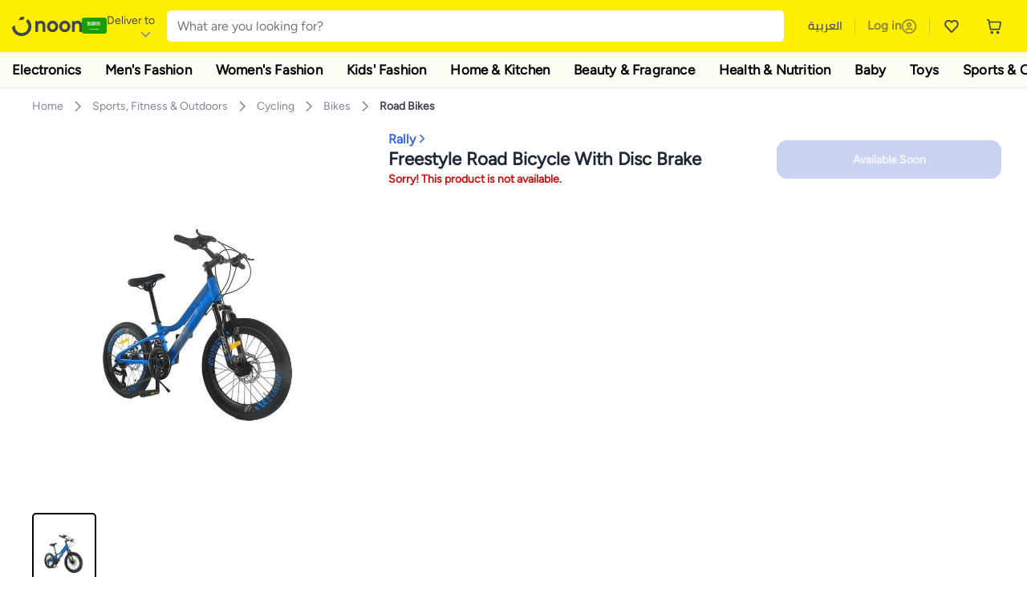

--- FILE ---
content_type: text/css
request_url: https://z.nooncdn.com/s/app/2025/com/518c22e0af330f78ca72c37982e4e3a1c41da685/bigalog/_next/_static/_next/static/chunks/0e71cff1e656e0e2.css
body_size: 8429
content:
.ToastProvider-module-scss-module__G1tqUq__customToast{width:320px;color:var(--color-grey1);border-radius:6px;justify-content:space-between;align-items:center;gap:10px;height:64px;padding:16px;display:flex;box-shadow:0 4px 12px rgba(0,0,0,.1)}@media (max-width:479px){.ToastProvider-module-scss-module__G1tqUq__customToast{margin-bottom:-20px;width:100vw!important}.ToastProvider-module-scss-module__G1tqUq__customToast:not(:-webkit-any(:lang(ae),:lang(ar),:lang(arc),:lang(bcc),:lang(bqi),:lang(ckb),:lang(dv),:lang(fa),:lang(glk),:lang(he),:lang(ku),:lang(mzn),:lang(nqo),:lang(pnb),:lang(ps),:lang(sd),:lang(ug),:lang(ur),:lang(yi))){margin-left:-16px}.ToastProvider-module-scss-module__G1tqUq__customToast:not(:-moz-any(:lang(ae),:lang(ar),:lang(arc),:lang(bcc),:lang(bqi),:lang(ckb),:lang(dv),:lang(fa),:lang(glk),:lang(he),:lang(ku),:lang(mzn),:lang(nqo),:lang(pnb),:lang(ps),:lang(sd),:lang(ug),:lang(ur),:lang(yi))){margin-left:-16px}.ToastProvider-module-scss-module__G1tqUq__customToast:not(:is(:lang(ae),:lang(ar),:lang(arc),:lang(bcc),:lang(bqi),:lang(ckb),:lang(dv),:lang(fa),:lang(glk),:lang(he),:lang(ku),:lang(mzn),:lang(nqo),:lang(pnb),:lang(ps),:lang(sd),:lang(ug),:lang(ur),:lang(yi))){margin-left:-16px}.ToastProvider-module-scss-module__G1tqUq__customToast:-webkit-any(:lang(ae),:lang(ar),:lang(arc),:lang(bcc),:lang(bqi),:lang(ckb),:lang(dv),:lang(fa),:lang(glk),:lang(he),:lang(ku),:lang(mzn),:lang(nqo),:lang(pnb),:lang(ps),:lang(sd),:lang(ug),:lang(ur),:lang(yi)){margin-right:-16px}.ToastProvider-module-scss-module__G1tqUq__customToast:-moz-any(:lang(ae),:lang(ar),:lang(arc),:lang(bcc),:lang(bqi),:lang(ckb),:lang(dv),:lang(fa),:lang(glk),:lang(he),:lang(ku),:lang(mzn),:lang(nqo),:lang(pnb),:lang(ps),:lang(sd),:lang(ug),:lang(ur),:lang(yi)){margin-right:-16px}.ToastProvider-module-scss-module__G1tqUq__customToast:is(:lang(ae),:lang(ar),:lang(arc),:lang(bcc),:lang(bqi),:lang(ckb),:lang(dv),:lang(fa),:lang(glk),:lang(he),:lang(ku),:lang(mzn),:lang(nqo),:lang(pnb),:lang(ps),:lang(sd),:lang(ug),:lang(ur),:lang(yi)){margin-right:-16px}}.ToastProvider-module-scss-module__G1tqUq__customToast .ToastProvider-module-scss-module__G1tqUq__content{flex:auto;margin:auto 0}.ToastProvider-module-scss-module__G1tqUq__customToast .ToastProvider-module-scss-module__G1tqUq__customClose{box-shadow:0 4px 12px rgba(0,0,0,.1)}
.Loader-module-scss-module__1m0mca__bounceWrapper{text-align:center;width:calc(var(--loader-size)*3 + 12px);align-items:center;margin:0;display:flex}.Loader-module-scss-module__1m0mca__bounceWrapper.Loader-module-scss-module__1m0mca__isCentered{margin:0 auto}.Loader-module-scss-module__1m0mca__bounceWrapper .Loader-module-scss-module__1m0mca__bounceChild{height:var(--loader-size);width:var(--loader-size);animation-name:Loader-module-scss-module__1m0mca__bounce;animation-duration:1.4s;animation-fill-mode:ease-in-out;animation-iteration-count:infinite;animation-direction:both;background-color:var(--loader-color);border-radius:100%;margin:0 2px;display:inline-block}.Loader-module-scss-module__1m0mca__bounceWrapper .Loader-module-scss-module__1m0mca__bounceChild:first-child{animation-delay:-.32s}.Loader-module-scss-module__1m0mca__bounceWrapper .Loader-module-scss-module__1m0mca__bounceChild:nth-child(2){animation-delay:-.16s}@keyframes Loader-module-scss-module__1m0mca__bounce{0%{transform:scale(0)}80%{transform:scale(0)}to{transform:scale(0)}40%{transform:scale(1)}}.Loader-module-scss-module__1m0mca__rippleWrapper{justify-content:center;align-items:center;min-height:100%;display:flex;position:relative}.Loader-module-scss-module__1m0mca__rippleWrapper .Loader-module-scss-module__1m0mca__rippleLoader{margin:0}.Loader-module-scss-module__1m0mca__rippleWrapper .Loader-module-scss-module__1m0mca__rippleLoader .Loader-module-scss-module__1m0mca__ripple{justify-content:center;align-items:center;width:100%;height:100%;display:flex;position:relative;transform:scale(.4)}.Loader-module-scss-module__1m0mca__rippleWrapper .Loader-module-scss-module__1m0mca__rippleLoader .Loader-module-scss-module__1m0mca__ripple .Loader-module-scss-module__1m0mca__rippleChild{border-style:solid;border-width:var(--border-width,5px);opacity:1;box-sizing:content-box;border-radius:50%;animation:1s cubic-bezier(0,.2,.8,1) infinite Loader-module-scss-module__1m0mca__loader-ripple;position:absolute}.Loader-module-scss-module__1m0mca__rippleWrapper .Loader-module-scss-module__1m0mca__rippleLoader .Loader-module-scss-module__1m0mca__ripple .Loader-module-scss-module__1m0mca__rippleChild:first-child{border-color:var(--color-body-light)}.Loader-module-scss-module__1m0mca__rippleWrapper .Loader-module-scss-module__1m0mca__rippleLoader .Loader-module-scss-module__1m0mca__ripple .Loader-module-scss-module__1m0mca__rippleChild:nth-child(2){border-color:var(--color-body-light);animation-delay:-.5s}@keyframes Loader-module-scss-module__1m0mca__loader-ripple{0%{opacity:1;width:0;height:0}to{opacity:0;width:100px;height:100px}}.Loader-module-scss-module__1m0mca__spinnerLoader{width:var(--loader-size);height:var(--loader-size);border-radius:50%;animation:1s linear infinite Loader-module-scss-module__1m0mca__rotate;position:relative}.Loader-module-scss-module__1m0mca__spinnerLoader:before{content:"";box-sizing:border-box;border-width:var(--border-width,5px);border-style:solid;border-color:var(--loader-color);border-radius:50%;animation:2s linear infinite Loader-module-scss-module__1m0mca__spinner;position:absolute;top:0;bottom:0;left:0;right:0}@keyframes Loader-module-scss-module__1m0mca__rotate{to{transform:rotate(360deg)}}@keyframes Loader-module-scss-module__1m0mca__spinner{0%{-webkit-clip-path:polygon(50% 50%,0 0,0 0,0 0,0 0,0 0);clip-path:polygon(50% 50%,0 0,0 0,0 0,0 0,0 0)}25%{-webkit-clip-path:polygon(50% 50%,0 0,100% 0,100% 0,100% 0,100% 0);clip-path:polygon(50% 50%,0 0,100% 0,100% 0,100% 0,100% 0)}50%{-webkit-clip-path:polygon(50% 50%,0 0,100% 0,100% 100%,100% 100%,100% 100%);clip-path:polygon(50% 50%,0 0,100% 0,100% 100%,100% 100%,100% 100%)}75%{-webkit-clip-path:polygon(50% 50%,0 0,100% 0,100% 100%,0 100%,0 100%);clip-path:polygon(50% 50%,0 0,100% 0,100% 100%,0 100%,0 100%)}to{-webkit-clip-path:polygon(50% 50%,0 0,100% 0,100% 100%,0 100%,0 0);clip-path:polygon(50% 50%,0 0,100% 0,100% 100%,0 100%,0 0)}}
[dir=rtl] img.Icon-module-scss-module__HDcGfa__icon.Icon-module-scss-module__HDcGfa__flipped{transform:scaleX(-1)}img.Icon-module-scss-module__HDcGfa__icon.Icon-module-scss-module__HDcGfa__originalColor{-webkit-filter:none;filter:none}img.Icon-module-scss-module__HDcGfa__icon.Icon-module-scss-module__HDcGfa__noonBlack{-webkit-filter:brightness(0)saturate()invert(5%)sepia(6%)saturate(1253%)hue-rotate(314deg)brightness(97%)contrast(94%);filter:brightness(0)saturate()invert(5%)sepia(6%)saturate(1253%)hue-rotate(314deg)brightness(97%)contrast(94%)}img.Icon-module-scss-module__HDcGfa__icon.Icon-module-scss-module__HDcGfa__grey1{-webkit-filter:brightness(0)saturate()invert(53%)sepia(13%)saturate(528%)hue-rotate(188deg)brightness(97%)contrast(86%);filter:brightness(0)saturate()invert(53%)sepia(13%)saturate(528%)hue-rotate(188deg)brightness(97%)contrast(86%)}img.Icon-module-scss-module__HDcGfa__icon.Icon-module-scss-module__HDcGfa__grey2{-webkit-filter:brightness(0)saturate()invert(73%)sepia(10%)saturate(423%)hue-rotate(189deg)brightness(87%)contrast(86%);filter:brightness(0)saturate()invert(73%)sepia(10%)saturate(423%)hue-rotate(189deg)brightness(87%)contrast(86%)}img.Icon-module-scss-module__HDcGfa__icon.Icon-module-scss-module__HDcGfa__grey3{-webkit-filter:brightness(0)saturate()invert()sepia(8%)saturate(4537%)hue-rotate(178deg)brightness(91%)contrast(95%);filter:brightness(0)saturate()invert()sepia(8%)saturate(4537%)hue-rotate(178deg)brightness(91%)contrast(95%)}img.Icon-module-scss-module__HDcGfa__icon.Icon-module-scss-module__HDcGfa__systemGreen{-webkit-filter:brightness(0)saturate()invert(48%)sepia(28%)saturate(2986%)hue-rotate(68deg)brightness(98%)contrast(97%);filter:brightness(0)saturate()invert(48%)sepia(28%)saturate(2986%)hue-rotate(68deg)brightness(98%)contrast(97%)}img.Icon-module-scss-module__HDcGfa__icon.Icon-module-scss-module__HDcGfa__systemOrange{-webkit-filter:brightness(0)saturate()invert(74%)sepia(84%)saturate(819%)hue-rotate(334deg)brightness(98%)contrast(94%);filter:brightness(0)saturate()invert(74%)sepia(84%)saturate(819%)hue-rotate(334deg)brightness(98%)contrast(94%)}img.Icon-module-scss-module__HDcGfa__icon.Icon-module-scss-module__HDcGfa__systemRed{-webkit-filter:brightness(0)saturate()invert(15%)sepia(98%)saturate(7134%)hue-rotate(359deg)brightness(89%)contrast(122%);filter:brightness(0)saturate()invert(15%)sepia(98%)saturate(7134%)hue-rotate(359deg)brightness(89%)contrast(122%)}img.Icon-module-scss-module__HDcGfa__icon.Icon-module-scss-module__HDcGfa__noonBlue{-webkit-filter:brightness(0)saturate()invert(39%)sepia(91%)saturate(4200%)hue-rotate(216deg)brightness(93%)contrast(87%);filter:brightness(0)saturate()invert(39%)sepia(91%)saturate(4200%)hue-rotate(216deg)brightness(93%)contrast(87%)}img.Icon-module-scss-module__HDcGfa__icon.Icon-module-scss-module__HDcGfa__noonYellow{-webkit-filter:brightness(0)saturate()invert(80%)sepia(81%)saturate(648%)hue-rotate(359deg)brightness(101%)contrast(104%);filter:brightness(0)saturate()invert(80%)sepia(81%)saturate(648%)hue-rotate(359deg)brightness(101%)contrast(104%)}img.Icon-module-scss-module__HDcGfa__icon.Icon-module-scss-module__HDcGfa__white{-webkit-filter:brightness(0)saturate()invert()sepia(0%)saturate(0%)hue-rotate(337deg)brightness(102%)contrast(102%);filter:brightness(0)saturate()invert()sepia(0%)saturate(0%)hue-rotate(337deg)brightness(102%)contrast(102%)}img.Icon-module-scss-module__HDcGfa__icon.Icon-module-scss-module__HDcGfa__ratingDarkGreen{-webkit-filter:invert(43%)sepia(76%)saturate(1474%)hue-rotate(64deg)brightness(95%)contrast(103%);filter:invert(43%)sepia(76%)saturate(1474%)hue-rotate(64deg)brightness(95%)contrast(103%)}img.Icon-module-scss-module__HDcGfa__icon.Icon-module-scss-module__HDcGfa__ratingLightGreen{-webkit-filter:invert(49%)sepia()saturate(655%)hue-rotate(40deg)brightness(97%)contrast(97%);filter:invert(49%)sepia()saturate(655%)hue-rotate(40deg)brightness(97%)contrast(97%)}img.Icon-module-scss-module__HDcGfa__icon.Icon-module-scss-module__HDcGfa__ratingOrange{-webkit-filter:invert(79%)sepia(81%)saturate(1830%)hue-rotate(330deg)brightness(95%)contrast();filter:invert(79%)sepia(81%)saturate(1830%)hue-rotate(330deg)brightness(95%)contrast()}img.Icon-module-scss-module__HDcGfa__icon.Icon-module-scss-module__HDcGfa__ratingRed{-webkit-filter:invert(41%)sepia(60%)saturate(936%)hue-rotate(338deg)brightness(111%)contrast(91%);filter:invert(41%)sepia(60%)saturate(936%)hue-rotate(338deg)brightness(111%)contrast(91%)}
.LimitedDealBarV2-module-scss-module__oRfL3G__group{justify-content:center;align-items:center;display:flex}.LimitedDealBarV2-module-scss-module__oRfL3G__group .LimitedDealBarV2-module-scss-module__oRfL3G__value{text-overflow:ellipsis;overflow:hidden}.LimitedDealBarV2-module-scss-module__oRfL3G__group .LimitedDealBarV2-module-scss-module__oRfL3G__blinker{display:inline-block}@keyframes LimitedDealBarV2-module-scss-module__oRfL3G__blinker{50%{opacity:0}}.LimitedDealBarV2-module-scss-module__oRfL3G__iconContainer{flex:none;margin-bottom:-2px}.LimitedDealBarV2-module-scss-module__oRfL3G__separator{padding:0 5px}.LimitedDealBarV2-module-scss-module__oRfL3G__separator.LimitedDealBarV2-module-scss-module__oRfL3G__isMobile{padding:0 2px}.LimitedDealBarV2-module-scss-module__oRfL3G__container{height:24px;color:var(--color-white);white-space:nowrap;background-color:#404553;border-radius:4px;align-items:center;padding:3px 6px;font-size:13px;font-weight:600;display:inline-flex}.LimitedDealBarV2-module-scss-module__oRfL3G__container.LimitedDealBarV2-module-scss-module__oRfL3G__fullWidth{padding:var(--spacing-xsmall);display:flex}.LimitedDealBarV2-module-scss-module__oRfL3G__container.LimitedDealBarV2-module-scss-module__oRfL3G__fullWidth .LimitedDealBarV2-module-scss-module__oRfL3G__group{flex:1;min-width:0}.LimitedDealBarV2-module-scss-module__oRfL3G__container.LimitedDealBarV2-module-scss-module__oRfL3G__fullWidth .LimitedDealBarV2-module-scss-module__oRfL3G__separator{margin:0 var(--spacing-xsmall)}.LimitedDealBarV2-module-scss-module__oRfL3G__container.LimitedDealBarV2-module-scss-module__oRfL3G__isRenderedOnProductBox{background-color:var(--color-dark-green2);box-shadow:0 0 0 1px var(--color-blue-tint-ultra-light);padding:2px 6px;font-size:14px}.LimitedDealBarV2-module-scss-module__oRfL3G__container.LimitedDealBarV2-module-scss-module__oRfL3G__isRenderedOnProductBox:not(:-webkit-any(:lang(ae),:lang(ar),:lang(arc),:lang(bcc),:lang(bqi),:lang(ckb),:lang(dv),:lang(fa),:lang(glk),:lang(he),:lang(ku),:lang(mzn),:lang(nqo),:lang(pnb),:lang(ps),:lang(sd),:lang(ug),:lang(ur),:lang(yi))){border-top-right-radius:0;border-bottom-right-radius:10px;border-bottom-left-radius:0}.LimitedDealBarV2-module-scss-module__oRfL3G__container.LimitedDealBarV2-module-scss-module__oRfL3G__isRenderedOnProductBox:not(:-moz-any(:lang(ae),:lang(ar),:lang(arc),:lang(bcc),:lang(bqi),:lang(ckb),:lang(dv),:lang(fa),:lang(glk),:lang(he),:lang(ku),:lang(mzn),:lang(nqo),:lang(pnb),:lang(ps),:lang(sd),:lang(ug),:lang(ur),:lang(yi))){border-top-right-radius:0;border-bottom-right-radius:10px;border-bottom-left-radius:0}.LimitedDealBarV2-module-scss-module__oRfL3G__container.LimitedDealBarV2-module-scss-module__oRfL3G__isRenderedOnProductBox:not(:is(:lang(ae),:lang(ar),:lang(arc),:lang(bcc),:lang(bqi),:lang(ckb),:lang(dv),:lang(fa),:lang(glk),:lang(he),:lang(ku),:lang(mzn),:lang(nqo),:lang(pnb),:lang(ps),:lang(sd),:lang(ug),:lang(ur),:lang(yi))){border-top-right-radius:0;border-bottom-right-radius:10px;border-bottom-left-radius:0}.LimitedDealBarV2-module-scss-module__oRfL3G__container.LimitedDealBarV2-module-scss-module__oRfL3G__isRenderedOnProductBox:-webkit-any(:lang(ae),:lang(ar),:lang(arc),:lang(bcc),:lang(bqi),:lang(ckb),:lang(dv),:lang(fa),:lang(glk),:lang(he),:lang(ku),:lang(mzn),:lang(nqo),:lang(pnb),:lang(ps),:lang(sd),:lang(ug),:lang(ur),:lang(yi)){border-top-left-radius:0;border-bottom-right-radius:0;border-bottom-left-radius:10px}.LimitedDealBarV2-module-scss-module__oRfL3G__container.LimitedDealBarV2-module-scss-module__oRfL3G__isRenderedOnProductBox:-moz-any(:lang(ae),:lang(ar),:lang(arc),:lang(bcc),:lang(bqi),:lang(ckb),:lang(dv),:lang(fa),:lang(glk),:lang(he),:lang(ku),:lang(mzn),:lang(nqo),:lang(pnb),:lang(ps),:lang(sd),:lang(ug),:lang(ur),:lang(yi)){border-top-left-radius:0;border-bottom-right-radius:0;border-bottom-left-radius:10px}.LimitedDealBarV2-module-scss-module__oRfL3G__container.LimitedDealBarV2-module-scss-module__oRfL3G__isRenderedOnProductBox:is(:lang(ae),:lang(ar),:lang(arc),:lang(bcc),:lang(bqi),:lang(ckb),:lang(dv),:lang(fa),:lang(glk),:lang(he),:lang(ku),:lang(mzn),:lang(nqo),:lang(pnb),:lang(ps),:lang(sd),:lang(ug),:lang(ur),:lang(yi)){border-top-left-radius:0;border-bottom-right-radius:0;border-bottom-left-radius:10px}.LimitedDealBarV2-module-scss-module__oRfL3G__container.LimitedDealBarV2-module-scss-module__oRfL3G__isMobile{font-size:12px}.LimitedDealBarV2-module-scss-module__oRfL3G__numberValues{font-variant-numeric:lining-nums}
.Modal-module-scss-module__BnVEWa__scrim{background-color:rgba(0,0,0,.4);width:100%;height:100%}.Modal-module-scss-module__BnVEWa__panel{width:100%;height:var(--mobile-modal-height);background-color:var(--color-white);border-radius:var(--border-radius);flex-direction:column;display:flex;position:absolute;top:auto;bottom:0;left:auto;right:0}@media (min-width:768px){.Modal-module-scss-module__BnVEWa__panel{width:var(--modal-width);height:var(--modal-height);border-radius:var(--border-radius);max-height:90%;bottom:50%;transform:translate(-50%,50%)}.Modal-module-scss-module__BnVEWa__panel:not(:-webkit-any(:lang(ae),:lang(ar),:lang(arc),:lang(bcc),:lang(bqi),:lang(ckb),:lang(dv),:lang(fa),:lang(glk),:lang(he),:lang(ku),:lang(mzn),:lang(nqo),:lang(pnb),:lang(ps),:lang(sd),:lang(ug),:lang(ur),:lang(yi))){left:50%;right:0}.Modal-module-scss-module__BnVEWa__panel:not(:-moz-any(:lang(ae),:lang(ar),:lang(arc),:lang(bcc),:lang(bqi),:lang(ckb),:lang(dv),:lang(fa),:lang(glk),:lang(he),:lang(ku),:lang(mzn),:lang(nqo),:lang(pnb),:lang(ps),:lang(sd),:lang(ug),:lang(ur),:lang(yi))){left:50%;right:0}.Modal-module-scss-module__BnVEWa__panel:not(:is(:lang(ae),:lang(ar),:lang(arc),:lang(bcc),:lang(bqi),:lang(ckb),:lang(dv),:lang(fa),:lang(glk),:lang(he),:lang(ku),:lang(mzn),:lang(nqo),:lang(pnb),:lang(ps),:lang(sd),:lang(ug),:lang(ur),:lang(yi))){left:50%;right:0}.Modal-module-scss-module__BnVEWa__panel:-webkit-any(:lang(ae),:lang(ar),:lang(arc),:lang(bcc),:lang(bqi),:lang(ckb),:lang(dv),:lang(fa),:lang(glk),:lang(he),:lang(ku),:lang(mzn),:lang(nqo),:lang(pnb),:lang(ps),:lang(sd),:lang(ug),:lang(ur),:lang(yi)){left:0;right:50%}.Modal-module-scss-module__BnVEWa__panel:-moz-any(:lang(ae),:lang(ar),:lang(arc),:lang(bcc),:lang(bqi),:lang(ckb),:lang(dv),:lang(fa),:lang(glk),:lang(he),:lang(ku),:lang(mzn),:lang(nqo),:lang(pnb),:lang(ps),:lang(sd),:lang(ug),:lang(ur),:lang(yi)){left:0;right:50%}.Modal-module-scss-module__BnVEWa__panel:is(:lang(ae),:lang(ar),:lang(arc),:lang(bcc),:lang(bqi),:lang(ckb),:lang(dv),:lang(fa),:lang(glk),:lang(he),:lang(ku),:lang(mzn),:lang(nqo),:lang(pnb),:lang(ps),:lang(sd),:lang(ug),:lang(ur),:lang(yi)){left:0;right:50%}[dir=rtl] .Modal-module-scss-module__BnVEWa__panel{transform:translate(50%,50%)}}.Modal-module-scss-module__BnVEWa__container{top:0;bottom:0;left:0;right:0;z-index:var(--z-index,100);position:fixed;bottom:env(safe-area-inset-bottom)}@media (max-width:767px){.Modal-module-scss-module__BnVEWa__container.Modal-module-scss-module__BnVEWa__modalEnter .Modal-module-scss-module__BnVEWa__panel{bottom:-100%}.Modal-module-scss-module__BnVEWa__container.Modal-module-scss-module__BnVEWa__modalEnterActive .Modal-module-scss-module__BnVEWa__panel,.Modal-module-scss-module__BnVEWa__container.Modal-module-scss-module__BnVEWa__modalExit .Modal-module-scss-module__BnVEWa__panel{bottom:0}.Modal-module-scss-module__BnVEWa__container.Modal-module-scss-module__BnVEWa__modalExitActive .Modal-module-scss-module__BnVEWa__panel{bottom:-100%}.Modal-module-scss-module__BnVEWa__container.Modal-module-scss-module__BnVEWa__modalEnterActive .Modal-module-scss-module__BnVEWa__panel.Modal-module-scss-module__BnVEWa__withTransition,.Modal-module-scss-module__BnVEWa__container.Modal-module-scss-module__BnVEWa__modalExitActive .Modal-module-scss-module__BnVEWa__panel.Modal-module-scss-module__BnVEWa__withTransition{transition:bottom .4s}}@media (min-width:768px){.Modal-module-scss-module__BnVEWa__container.Modal-module-scss-module__BnVEWa__modalEnter .Modal-module-scss-module__BnVEWa__panel{opacity:0}.Modal-module-scss-module__BnVEWa__container.Modal-module-scss-module__BnVEWa__modalEnterActive .Modal-module-scss-module__BnVEWa__panel,.Modal-module-scss-module__BnVEWa__container.Modal-module-scss-module__BnVEWa__modalExit .Modal-module-scss-module__BnVEWa__panel{opacity:1}.Modal-module-scss-module__BnVEWa__container.Modal-module-scss-module__BnVEWa__modalExitActive .Modal-module-scss-module__BnVEWa__panel{opacity:0}.Modal-module-scss-module__BnVEWa__container.Modal-module-scss-module__BnVEWa__modalEnterActive .Modal-module-scss-module__BnVEWa__panel.Modal-module-scss-module__BnVEWa__withTransition,.Modal-module-scss-module__BnVEWa__container.Modal-module-scss-module__BnVEWa__modalExitActive .Modal-module-scss-module__BnVEWa__panel.Modal-module-scss-module__BnVEWa__withTransition{transition:opacity .4s}}.Modal-module-scss-module__BnVEWa__container.Modal-module-scss-module__BnVEWa__modalEnter .Modal-module-scss-module__BnVEWa__scrim{opacity:0}.Modal-module-scss-module__BnVEWa__container.Modal-module-scss-module__BnVEWa__modalEnterActive .Modal-module-scss-module__BnVEWa__scrim{opacity:1;transition:opacity .2s}.Modal-module-scss-module__BnVEWa__container.Modal-module-scss-module__BnVEWa__modalExit .Modal-module-scss-module__BnVEWa__scrim{opacity:1}.Modal-module-scss-module__BnVEWa__container.Modal-module-scss-module__BnVEWa__modalExitActive .Modal-module-scss-module__BnVEWa__scrim{opacity:0;transition:opacity .5s .4s}.Modal-module-scss-module__BnVEWa__header{border-bottom:1px solid var(--color-grey3);padding:12px var(--modal-horz-spacing);align-items:flex-start;column-gap:16px;display:flex}.Modal-module-scss-module__BnVEWa__header h3{white-space:nowrap;text-overflow:ellipsis;font-size:var(--font-size-body-xlarge);font-weight:var(--font-weight-bold);flex:1;position:relative;top:1px;overflow:hidden}.Modal-module-scss-module__BnVEWa__header button{margin:-8px}.Modal-module-scss-module__BnVEWa__header button>img{margin:8px}.Modal-module-scss-module__BnVEWa__header button.Modal-module-scss-module__BnVEWa__back:not(:-webkit-any(:lang(ae),:lang(ar),:lang(arc),:lang(bcc),:lang(bqi),:lang(ckb),:lang(dv),:lang(fa),:lang(glk),:lang(he),:lang(ku),:lang(mzn),:lang(nqo),:lang(pnb),:lang(ps),:lang(sd),:lang(ug),:lang(ur),:lang(yi))){margin-left:-2px}.Modal-module-scss-module__BnVEWa__header button.Modal-module-scss-module__BnVEWa__back:not(:-moz-any(:lang(ae),:lang(ar),:lang(arc),:lang(bcc),:lang(bqi),:lang(ckb),:lang(dv),:lang(fa),:lang(glk),:lang(he),:lang(ku),:lang(mzn),:lang(nqo),:lang(pnb),:lang(ps),:lang(sd),:lang(ug),:lang(ur),:lang(yi))){margin-left:-2px}.Modal-module-scss-module__BnVEWa__header button.Modal-module-scss-module__BnVEWa__back:not(:is(:lang(ae),:lang(ar),:lang(arc),:lang(bcc),:lang(bqi),:lang(ckb),:lang(dv),:lang(fa),:lang(glk),:lang(he),:lang(ku),:lang(mzn),:lang(nqo),:lang(pnb),:lang(ps),:lang(sd),:lang(ug),:lang(ur),:lang(yi))){margin-left:-2px}.Modal-module-scss-module__BnVEWa__header button.Modal-module-scss-module__BnVEWa__back:-webkit-any(:lang(ae),:lang(ar),:lang(arc),:lang(bcc),:lang(bqi),:lang(ckb),:lang(dv),:lang(fa),:lang(glk),:lang(he),:lang(ku),:lang(mzn),:lang(nqo),:lang(pnb),:lang(ps),:lang(sd),:lang(ug),:lang(ur),:lang(yi)){margin-right:-2px}.Modal-module-scss-module__BnVEWa__header button.Modal-module-scss-module__BnVEWa__back:-moz-any(:lang(ae),:lang(ar),:lang(arc),:lang(bcc),:lang(bqi),:lang(ckb),:lang(dv),:lang(fa),:lang(glk),:lang(he),:lang(ku),:lang(mzn),:lang(nqo),:lang(pnb),:lang(ps),:lang(sd),:lang(ug),:lang(ur),:lang(yi)){margin-right:-2px}.Modal-module-scss-module__BnVEWa__header button.Modal-module-scss-module__BnVEWa__back:is(:lang(ae),:lang(ar),:lang(arc),:lang(bcc),:lang(bqi),:lang(ckb),:lang(dv),:lang(fa),:lang(glk),:lang(he),:lang(ku),:lang(mzn),:lang(nqo),:lang(pnb),:lang(ps),:lang(sd),:lang(ug),:lang(ur),:lang(yi)){margin-right:-2px}.Modal-module-scss-module__BnVEWa__header button:active{opacity:.7}@media (hover:hover) and (pointer:fine){.Modal-module-scss-module__BnVEWa__header button:hover{opacity:.7}.Modal-module-scss-module__BnVEWa__header button:active{opacity:1}}.Modal-module-scss-module__BnVEWa__content{-webkit-overflow-scrolling:touch;padding:16px var(--modal-horz-spacing)32px;flex:1;overflow-y:auto}.Modal-module-scss-module__BnVEWa__footer{border-top:1px solid var(--color-grey3);padding:12px var(--modal-horz-spacing)}
.Pagination-module-scss-module___R41mW__paginationContainer ul{justify-content:center;column-gap:12px;display:flex}.Pagination-module-scss-module___R41mW__paginationContainer a{border:1px solid var(--color-grey3);border-radius:var(--border-radius);background-color:var(--color-white);align-items:center;justify-items:center;width:40px;height:40px;display:grid}@media (hover:hover) and (pointer:fine){.Pagination-module-scss-module___R41mW__paginationContainer a:hover{border-color:var(--color-grey2)}}.Pagination-module-scss-module___R41mW__paginationContainer a:active{border-color:var(--color-noon-black)}.Pagination-module-scss-module___R41mW__paginationContainer li.Pagination-module-scss-module___R41mW__disabled a,.Pagination-module-scss-module___R41mW__paginationContainer li.Pagination-module-scss-module___R41mW__current a{cursor:default;border-color:var(--color-control-disabled-bg);background-color:var(--color-control-disabled-bg);color:var(--color-control-disabled)}
.WishlistToast-module-scss-module__hvvkQq__wishlistToast{width:320px;min-height:64px;color:var(--color-noon-black);background-color:var(--color-white);border-radius:6px;justify-content:space-between;padding:8px;display:flex}@media (max-width:479px){.WishlistToast-module-scss-module__hvvkQq__wishlistToast{width:100vw}}.WishlistToast-module-scss-module__hvvkQq__wishlistToast>.WishlistToast-module-scss-module__hvvkQq__wishlistToastBody,.WishlistToast-module-scss-module__hvvkQq__wishlistToast>.WishlistToast-module-scss-module__hvvkQq__wishlistToastBody>div:nth-child(2){overflow:hidden}.WishlistToast-module-scss-module__hvvkQq__wishlistToast .WishlistToast-module-scss-module__hvvkQq__toastBody{flex:auto;align-items:center;margin-top:auto;margin-bottom:auto;padding:6px;display:flex}.WishlistToast-module-scss-module__hvvkQq__wishlistToast .WishlistToast-module-scss-module__hvvkQq__toastBody .WishlistToast-module-scss-module__hvvkQq__toastIcon{position:relative}.WishlistToast-module-scss-module__hvvkQq__wishlistToast .WishlistToast-module-scss-module__hvvkQq__toastBody .WishlistToast-module-scss-module__hvvkQq__toastIcon:not(:-webkit-any(:lang(ae),:lang(ar),:lang(arc),:lang(bcc),:lang(bqi),:lang(ckb),:lang(dv),:lang(fa),:lang(glk),:lang(he),:lang(ku),:lang(mzn),:lang(nqo),:lang(pnb),:lang(ps),:lang(sd),:lang(ug),:lang(ur),:lang(yi))){margin-right:10px}.WishlistToast-module-scss-module__hvvkQq__wishlistToast .WishlistToast-module-scss-module__hvvkQq__toastBody .WishlistToast-module-scss-module__hvvkQq__toastIcon:not(:-moz-any(:lang(ae),:lang(ar),:lang(arc),:lang(bcc),:lang(bqi),:lang(ckb),:lang(dv),:lang(fa),:lang(glk),:lang(he),:lang(ku),:lang(mzn),:lang(nqo),:lang(pnb),:lang(ps),:lang(sd),:lang(ug),:lang(ur),:lang(yi))){margin-right:10px}.WishlistToast-module-scss-module__hvvkQq__wishlistToast .WishlistToast-module-scss-module__hvvkQq__toastBody .WishlistToast-module-scss-module__hvvkQq__toastIcon:not(:is(:lang(ae),:lang(ar),:lang(arc),:lang(bcc),:lang(bqi),:lang(ckb),:lang(dv),:lang(fa),:lang(glk),:lang(he),:lang(ku),:lang(mzn),:lang(nqo),:lang(pnb),:lang(ps),:lang(sd),:lang(ug),:lang(ur),:lang(yi))){margin-right:10px}.WishlistToast-module-scss-module__hvvkQq__wishlistToast .WishlistToast-module-scss-module__hvvkQq__toastBody .WishlistToast-module-scss-module__hvvkQq__toastIcon:-webkit-any(:lang(ae),:lang(ar),:lang(arc),:lang(bcc),:lang(bqi),:lang(ckb),:lang(dv),:lang(fa),:lang(glk),:lang(he),:lang(ku),:lang(mzn),:lang(nqo),:lang(pnb),:lang(ps),:lang(sd),:lang(ug),:lang(ur),:lang(yi)){margin-left:10px}.WishlistToast-module-scss-module__hvvkQq__wishlistToast .WishlistToast-module-scss-module__hvvkQq__toastBody .WishlistToast-module-scss-module__hvvkQq__toastIcon:-moz-any(:lang(ae),:lang(ar),:lang(arc),:lang(bcc),:lang(bqi),:lang(ckb),:lang(dv),:lang(fa),:lang(glk),:lang(he),:lang(ku),:lang(mzn),:lang(nqo),:lang(pnb),:lang(ps),:lang(sd),:lang(ug),:lang(ur),:lang(yi)){margin-left:10px}.WishlistToast-module-scss-module__hvvkQq__wishlistToast .WishlistToast-module-scss-module__hvvkQq__toastBody .WishlistToast-module-scss-module__hvvkQq__toastIcon:is(:lang(ae),:lang(ar),:lang(arc),:lang(bcc),:lang(bqi),:lang(ckb),:lang(dv),:lang(fa),:lang(glk),:lang(he),:lang(ku),:lang(mzn),:lang(nqo),:lang(pnb),:lang(ps),:lang(sd),:lang(ug),:lang(ur),:lang(yi)){margin-left:10px}.WishlistToast-module-scss-module__hvvkQq__wishlistToast .WishlistToast-module-scss-module__hvvkQq__toastBody .WishlistToast-module-scss-module__hvvkQq__toastIcon .WishlistToast-module-scss-module__hvvkQq__toastImg{-webkit-filter:contrast(0);filter:contrast(0)}.WishlistToast-module-scss-module__hvvkQq__wishlistToast .WishlistToast-module-scss-module__hvvkQq__toastBody .WishlistToast-module-scss-module__hvvkQq__toastText{flex:1;font-size:14px;font-weight:500}.WishlistToast-module-scss-module__hvvkQq__wishlistToast .WishlistToast-module-scss-module__hvvkQq__toastBody .WishlistToast-module-scss-module__hvvkQq__toastText:not(:-webkit-any(:lang(ae),:lang(ar),:lang(arc),:lang(bcc),:lang(bqi),:lang(ckb),:lang(dv),:lang(fa),:lang(glk),:lang(he),:lang(ku),:lang(mzn),:lang(nqo),:lang(pnb),:lang(ps),:lang(sd),:lang(ug),:lang(ur),:lang(yi))){text-align:left}.WishlistToast-module-scss-module__hvvkQq__wishlistToast .WishlistToast-module-scss-module__hvvkQq__toastBody .WishlistToast-module-scss-module__hvvkQq__toastText:not(:-moz-any(:lang(ae),:lang(ar),:lang(arc),:lang(bcc),:lang(bqi),:lang(ckb),:lang(dv),:lang(fa),:lang(glk),:lang(he),:lang(ku),:lang(mzn),:lang(nqo),:lang(pnb),:lang(ps),:lang(sd),:lang(ug),:lang(ur),:lang(yi))){text-align:left}.WishlistToast-module-scss-module__hvvkQq__wishlistToast .WishlistToast-module-scss-module__hvvkQq__toastBody .WishlistToast-module-scss-module__hvvkQq__toastText:not(:is(:lang(ae),:lang(ar),:lang(arc),:lang(bcc),:lang(bqi),:lang(ckb),:lang(dv),:lang(fa),:lang(glk),:lang(he),:lang(ku),:lang(mzn),:lang(nqo),:lang(pnb),:lang(ps),:lang(sd),:lang(ug),:lang(ur),:lang(yi))){text-align:left}.WishlistToast-module-scss-module__hvvkQq__wishlistToast .WishlistToast-module-scss-module__hvvkQq__toastBody .WishlistToast-module-scss-module__hvvkQq__toastText:-webkit-any(:lang(ae),:lang(ar),:lang(arc),:lang(bcc),:lang(bqi),:lang(ckb),:lang(dv),:lang(fa),:lang(glk),:lang(he),:lang(ku),:lang(mzn),:lang(nqo),:lang(pnb),:lang(ps),:lang(sd),:lang(ug),:lang(ur),:lang(yi)){text-align:right}.WishlistToast-module-scss-module__hvvkQq__wishlistToast .WishlistToast-module-scss-module__hvvkQq__toastBody .WishlistToast-module-scss-module__hvvkQq__toastText:-moz-any(:lang(ae),:lang(ar),:lang(arc),:lang(bcc),:lang(bqi),:lang(ckb),:lang(dv),:lang(fa),:lang(glk),:lang(he),:lang(ku),:lang(mzn),:lang(nqo),:lang(pnb),:lang(ps),:lang(sd),:lang(ug),:lang(ur),:lang(yi)){text-align:right}.WishlistToast-module-scss-module__hvvkQq__wishlistToast .WishlistToast-module-scss-module__hvvkQq__toastBody .WishlistToast-module-scss-module__hvvkQq__toastText:is(:lang(ae),:lang(ar),:lang(arc),:lang(bcc),:lang(bqi),:lang(ckb),:lang(dv),:lang(fa),:lang(glk),:lang(he),:lang(ku),:lang(mzn),:lang(nqo),:lang(pnb),:lang(ps),:lang(sd),:lang(ug),:lang(ur),:lang(yi)){text-align:right}.WishlistToast-module-scss-module__hvvkQq__wishlistToast .WishlistToast-module-scss-module__hvvkQq__toastBody .WishlistToast-module-scss-module__hvvkQq__toastText.WishlistToast-module-scss-module__hvvkQq__preventOverflow{white-space:nowrap;text-overflow:ellipsis;overflow:hidden}.WishlistToast-module-scss-module__hvvkQq__wishlistToast .WishlistToast-module-scss-module__hvvkQq__toastBody .WishlistToast-module-scss-module__hvvkQq__toastEditBtn{color:var(--color-white);background-color:var(--color-noon-black);opacity:1;border-radius:20px;justify-content:center;align-items:center;padding-top:3px;padding-bottom:3px;padding-left:12px;padding-right:12px;transition:opacity .2s ease-in-out;display:flex;position:relative}.WishlistToast-module-scss-module__hvvkQq__wishlistToast .WishlistToast-module-scss-module__hvvkQq__toastBody .WishlistToast-module-scss-module__hvvkQq__toastEditBtn:not(:-webkit-any(:lang(ae),:lang(ar),:lang(arc),:lang(bcc),:lang(bqi),:lang(ckb),:lang(dv),:lang(fa),:lang(glk),:lang(he),:lang(ku),:lang(mzn),:lang(nqo),:lang(pnb),:lang(ps),:lang(sd),:lang(ug),:lang(ur),:lang(yi))){margin-left:10px}.WishlistToast-module-scss-module__hvvkQq__wishlistToast .WishlistToast-module-scss-module__hvvkQq__toastBody .WishlistToast-module-scss-module__hvvkQq__toastEditBtn:not(:-moz-any(:lang(ae),:lang(ar),:lang(arc),:lang(bcc),:lang(bqi),:lang(ckb),:lang(dv),:lang(fa),:lang(glk),:lang(he),:lang(ku),:lang(mzn),:lang(nqo),:lang(pnb),:lang(ps),:lang(sd),:lang(ug),:lang(ur),:lang(yi))){margin-left:10px}.WishlistToast-module-scss-module__hvvkQq__wishlistToast .WishlistToast-module-scss-module__hvvkQq__toastBody .WishlistToast-module-scss-module__hvvkQq__toastEditBtn:not(:is(:lang(ae),:lang(ar),:lang(arc),:lang(bcc),:lang(bqi),:lang(ckb),:lang(dv),:lang(fa),:lang(glk),:lang(he),:lang(ku),:lang(mzn),:lang(nqo),:lang(pnb),:lang(ps),:lang(sd),:lang(ug),:lang(ur),:lang(yi))){margin-left:10px}.WishlistToast-module-scss-module__hvvkQq__wishlistToast .WishlistToast-module-scss-module__hvvkQq__toastBody .WishlistToast-module-scss-module__hvvkQq__toastEditBtn:-webkit-any(:lang(ae),:lang(ar),:lang(arc),:lang(bcc),:lang(bqi),:lang(ckb),:lang(dv),:lang(fa),:lang(glk),:lang(he),:lang(ku),:lang(mzn),:lang(nqo),:lang(pnb),:lang(ps),:lang(sd),:lang(ug),:lang(ur),:lang(yi)){margin-right:10px}.WishlistToast-module-scss-module__hvvkQq__wishlistToast .WishlistToast-module-scss-module__hvvkQq__toastBody .WishlistToast-module-scss-module__hvvkQq__toastEditBtn:-moz-any(:lang(ae),:lang(ar),:lang(arc),:lang(bcc),:lang(bqi),:lang(ckb),:lang(dv),:lang(fa),:lang(glk),:lang(he),:lang(ku),:lang(mzn),:lang(nqo),:lang(pnb),:lang(ps),:lang(sd),:lang(ug),:lang(ur),:lang(yi)){margin-right:10px}.WishlistToast-module-scss-module__hvvkQq__wishlistToast .WishlistToast-module-scss-module__hvvkQq__toastBody .WishlistToast-module-scss-module__hvvkQq__toastEditBtn:is(:lang(ae),:lang(ar),:lang(arc),:lang(bcc),:lang(bqi),:lang(ckb),:lang(dv),:lang(fa),:lang(glk),:lang(he),:lang(ku),:lang(mzn),:lang(nqo),:lang(pnb),:lang(ps),:lang(sd),:lang(ug),:lang(ur),:lang(yi)){margin-right:10px}.WishlistToast-module-scss-module__hvvkQq__wishlistToast .WishlistToast-module-scss-module__hvvkQq__toastBody .WishlistToast-module-scss-module__hvvkQq__toastEditBtn:hover{opacity:.7}
.Checkbox-module-scss-module__pMMGQq__fauxCheckbox{border:1px solid var(--color-grey3);background-color:var(--color-white);border-radius:2px;flex-shrink:0;width:18px;height:18px}.Checkbox-module-scss-module__pMMGQq__checkboxContainer{cursor:pointer;align-items:center;gap:12px;min-width:0;display:flex}.Checkbox-module-scss-module__pMMGQq__checkboxContainer.Checkbox-module-scss-module__pMMGQq__disabled{cursor:not-allowed}.Checkbox-module-scss-module__pMMGQq__checkboxContainer.Checkbox-module-scss-module__pMMGQq__inline{display:inline-flex}.Checkbox-module-scss-module__pMMGQq__checkboxContainer>input[type=checkbox]{clip:rect(0 0 0 0);border:0;width:1px;height:1px;margin:-1px;padding:0;overflow:hidden}.Checkbox-module-scss-module__pMMGQq__checkboxContainer>input[checked]+.Checkbox-module-scss-module__pMMGQq__fauxCheckbox{background-color:var(--color-noon-blue);border-color:var(--color-noon-blue)}.Checkbox-module-scss-module__pMMGQq__checkboxContainer>input[checked][disabled]+.Checkbox-module-scss-module__pMMGQq__fauxCheckbox{border-color:var(--color-grey3);background-color:var(--color-grey3)}.Checkbox-module-scss-module__pMMGQq__checkboxContainer>input[disabled]{border-color:var(--color-grey3);background-color:var(--color-control-disabled-bg)}@media (hover:hover) and (pointer:fine){.Checkbox-module-scss-module__pMMGQq__checkboxContainer:hover .Checkbox-module-scss-module__pMMGQq__fauxCheckbox{border-color:var(--color-grey2)}}.Checkbox-module-scss-module__pMMGQq__content,.Checkbox-module-scss-module__pMMGQq__loaderContainer{flex:1;min-width:0;display:flex}
.FieldLayout-module-scss-module__5AV5wa__field.FieldLayout-module-scss-module__5AV5wa__error textarea,.FieldLayout-module-scss-module__5AV5wa__field.FieldLayout-module-scss-module__5AV5wa__error select{border-color:var(--color-system-red)}.FieldLayout-module-scss-module__5AV5wa__field.FieldLayout-module-scss-module__5AV5wa__error input:not([type=checkbox]){border-color:var(--color-system-red)}.FieldLayout-module-scss-module__5AV5wa__field.FieldLayout-module-scss-module__5AV5wa__error input:not([type=radio]){border-color:var(--color-system-red)}.FieldLayout-module-scss-module__5AV5wa__field textarea,.FieldLayout-module-scss-module__5AV5wa__field select{-webkit-appearance:none;-moz-appearance:none;-ms-appearance:none;appearance:none;border:1px solid var(--color-grey3);border-radius:var(--border-radius);display:block}.FieldLayout-module-scss-module__5AV5wa__field input:not([type=checkbox]){-webkit-appearance:none;-moz-appearance:none;-ms-appearance:none;appearance:none;border:1px solid var(--color-grey3);border-radius:var(--border-radius);display:block}.FieldLayout-module-scss-module__5AV5wa__field input:not([type=radio]){-webkit-appearance:none;-moz-appearance:none;-ms-appearance:none;appearance:none;border:1px solid var(--color-grey3);border-radius:var(--border-radius);display:block}.FieldLayout-module-scss-module__5AV5wa__field input:not([type=checkbox])::-webkit-input-placeholder{color:var(--color-grey1)}.FieldLayout-module-scss-module__5AV5wa__field input:not([type=checkbox])::-moz-placeholder{color:var(--color-grey1)}.FieldLayout-module-scss-module__5AV5wa__field input:not([type=checkbox])::-ms-input-placeholder{color:var(--color-grey1)}.FieldLayout-module-scss-module__5AV5wa__field input:not([type=checkbox])::placeholder{color:var(--color-grey1)}.FieldLayout-module-scss-module__5AV5wa__field input:not([type=radio])::-webkit-input-placeholder{color:var(--color-grey1)}.FieldLayout-module-scss-module__5AV5wa__field input:not([type=radio])::-moz-placeholder{color:var(--color-grey1)}.FieldLayout-module-scss-module__5AV5wa__field input:not([type=radio])::-ms-input-placeholder{color:var(--color-grey1)}.FieldLayout-module-scss-module__5AV5wa__field input:not([type=radio])::placeholder{color:var(--color-grey1)}.FieldLayout-module-scss-module__5AV5wa__field textarea::-webkit-input-placeholder{color:var(--color-grey1)}.FieldLayout-module-scss-module__5AV5wa__field textarea::-moz-placeholder{color:var(--color-grey1)}.FieldLayout-module-scss-module__5AV5wa__field textarea::-ms-input-placeholder{color:var(--color-grey1)}.FieldLayout-module-scss-module__5AV5wa__field textarea::placeholder{color:var(--color-grey1)}.FieldLayout-module-scss-module__5AV5wa__field select::-webkit-input-placeholder{color:var(--color-grey1)}.FieldLayout-module-scss-module__5AV5wa__field select::-moz-placeholder{color:var(--color-grey1)}.FieldLayout-module-scss-module__5AV5wa__field select::-ms-input-placeholder{color:var(--color-grey1)}.FieldLayout-module-scss-module__5AV5wa__field select::placeholder{color:var(--color-grey1)}@media (hover:hover) and (pointer:fine){.FieldLayout-module-scss-module__5AV5wa__field textarea:hover,.FieldLayout-module-scss-module__5AV5wa__field select:hover{border-color:var(--color-grey2)}.FieldLayout-module-scss-module__5AV5wa__field input:not([type=checkbox]):hover{border-color:var(--color-grey2)}.FieldLayout-module-scss-module__5AV5wa__field input:not([type=radio]):hover{border-color:var(--color-grey2)}}.FieldLayout-module-scss-module__5AV5wa__field textarea:focus,.FieldLayout-module-scss-module__5AV5wa__field select:focus{border-color:var(--color-noon-blue)}.FieldLayout-module-scss-module__5AV5wa__field input:not([type=checkbox]):focus{border-color:var(--color-noon-blue)}.FieldLayout-module-scss-module__5AV5wa__field input:not([type=radio]):focus{border-color:var(--color-noon-blue)}.FieldLayout-module-scss-module__5AV5wa__field textarea[disabled],.FieldLayout-module-scss-module__5AV5wa__field select[disabled]{cursor:not-allowed;border-color:var(--color-control-disabled-bg);background-color:var(--color-control-disabled-bg);color:var(--color-noon-black)}.FieldLayout-module-scss-module__5AV5wa__field input:not([type=checkbox])[disabled]{cursor:not-allowed;border-color:var(--color-control-disabled-bg);background-color:var(--color-control-disabled-bg);color:var(--color-noon-black)}.FieldLayout-module-scss-module__5AV5wa__field input:not([type=radio])[disabled]{cursor:not-allowed;border-color:var(--color-control-disabled-bg);background-color:var(--color-control-disabled-bg);color:var(--color-noon-black)}.FieldLayout-module-scss-module__5AV5wa__field input:not([type=checkbox])[disabled]::-webkit-input-placeholder{color:var(--color-control-disabled)}.FieldLayout-module-scss-module__5AV5wa__field input:not([type=checkbox])[disabled]::-moz-placeholder{color:var(--color-control-disabled)}.FieldLayout-module-scss-module__5AV5wa__field input:not([type=checkbox])[disabled]::-ms-input-placeholder{color:var(--color-control-disabled)}.FieldLayout-module-scss-module__5AV5wa__field input:not([type=checkbox])[disabled]::placeholder{color:var(--color-control-disabled)}.FieldLayout-module-scss-module__5AV5wa__field input:not([type=radio])[disabled]::-webkit-input-placeholder{color:var(--color-control-disabled)}.FieldLayout-module-scss-module__5AV5wa__field input:not([type=radio])[disabled]::-moz-placeholder{color:var(--color-control-disabled)}.FieldLayout-module-scss-module__5AV5wa__field input:not([type=radio])[disabled]::-ms-input-placeholder{color:var(--color-control-disabled)}.FieldLayout-module-scss-module__5AV5wa__field input:not([type=radio])[disabled]::placeholder{color:var(--color-control-disabled)}.FieldLayout-module-scss-module__5AV5wa__field textarea[disabled]::-webkit-input-placeholder{color:var(--color-control-disabled)}.FieldLayout-module-scss-module__5AV5wa__field textarea[disabled]::-moz-placeholder{color:var(--color-control-disabled)}.FieldLayout-module-scss-module__5AV5wa__field textarea[disabled]::-ms-input-placeholder{color:var(--color-control-disabled)}.FieldLayout-module-scss-module__5AV5wa__field textarea[disabled]::placeholder{color:var(--color-control-disabled)}.FieldLayout-module-scss-module__5AV5wa__field select[disabled]::-webkit-input-placeholder{color:var(--color-control-disabled)}.FieldLayout-module-scss-module__5AV5wa__field select[disabled]::-moz-placeholder{color:var(--color-control-disabled)}.FieldLayout-module-scss-module__5AV5wa__field select[disabled]::-ms-input-placeholder{color:var(--color-control-disabled)}.FieldLayout-module-scss-module__5AV5wa__field select[disabled]::placeholder{color:var(--color-control-disabled)}.FieldLayout-module-scss-module__5AV5wa__header{align-items:center;display:flex}.FieldLayout-module-scss-module__5AV5wa__header>*{white-space:nowrap;text-overflow:ellipsis;margin-bottom:var(--spacing-small);overflow:hidden}.FieldLayout-module-scss-module__5AV5wa__header label{flex:1;font-weight:700}.FieldLayout-module-scss-module__5AV5wa__header .FieldLayout-module-scss-module__5AV5wa__helperText{max-width:40%;color:var(--color-grey2);margin-left:var(--spacing-medium);font-size:14px}.FieldLayout-module-scss-module__5AV5wa__textError{color:var(--color-system-red);margin-top:var(--spacing-small);font-size:14px}
.TextInput-module-scss-module__0ap4Za__inputContainer{position:relative}.TextInput-module-scss-module__0ap4Za__input{padding-left:var(--spacing-small-medium);padding-right:var(--spacing-medium);height:var(--spacing-xxlarge);width:100%}.TextInput-module-scss-module__0ap4Za__input.TextInput-module-scss-module__0ap4Za__hasClear{padding-right:var(--spacing-xxlarge)}.TextInput-module-scss-module__0ap4Za__clear{padding:0 var(--spacing-medium);position:absolute;top:0;bottom:0;right:0}.TextInput-module-scss-module__0ap4Za__clear:active{opacity:.7}@media (hover:hover) and (pointer:fine){.TextInput-module-scss-module__0ap4Za__clear:hover{opacity:.7}.TextInput-module-scss-module__0ap4Za__clear:active{opacity:1}}
.CountryCodeSelect-module-scss-module__wwAlcW__dropdown{position:relative}.CountryCodeSelect-module-scss-module__wwAlcW__dropdown.CountryCodeSelect-module-scss-module__wwAlcW__disabled{background-color:var(--color-grey4)}.CountryCodeSelect-module-scss-module__wwAlcW__trigger{align-items:center;column-gap:12px;height:48px;display:flex}.CountryCodeSelect-module-scss-module__wwAlcW__trigger:not(:-webkit-any(:lang(ae),:lang(ar),:lang(arc),:lang(bcc),:lang(bqi),:lang(ckb),:lang(dv),:lang(fa),:lang(glk),:lang(he),:lang(ku),:lang(mzn),:lang(nqo),:lang(pnb),:lang(ps),:lang(sd),:lang(ug),:lang(ur),:lang(yi))){padding-left:16px;padding-right:12px}.CountryCodeSelect-module-scss-module__wwAlcW__trigger:not(:-moz-any(:lang(ae),:lang(ar),:lang(arc),:lang(bcc),:lang(bqi),:lang(ckb),:lang(dv),:lang(fa),:lang(glk),:lang(he),:lang(ku),:lang(mzn),:lang(nqo),:lang(pnb),:lang(ps),:lang(sd),:lang(ug),:lang(ur),:lang(yi))){padding-left:16px;padding-right:12px}.CountryCodeSelect-module-scss-module__wwAlcW__trigger:not(:is(:lang(ae),:lang(ar),:lang(arc),:lang(bcc),:lang(bqi),:lang(ckb),:lang(dv),:lang(fa),:lang(glk),:lang(he),:lang(ku),:lang(mzn),:lang(nqo),:lang(pnb),:lang(ps),:lang(sd),:lang(ug),:lang(ur),:lang(yi))){padding-left:16px;padding-right:12px}.CountryCodeSelect-module-scss-module__wwAlcW__trigger:-webkit-any(:lang(ae),:lang(ar),:lang(arc),:lang(bcc),:lang(bqi),:lang(ckb),:lang(dv),:lang(fa),:lang(glk),:lang(he),:lang(ku),:lang(mzn),:lang(nqo),:lang(pnb),:lang(ps),:lang(sd),:lang(ug),:lang(ur),:lang(yi)){padding-left:12px;padding-right:16px}.CountryCodeSelect-module-scss-module__wwAlcW__trigger:-moz-any(:lang(ae),:lang(ar),:lang(arc),:lang(bcc),:lang(bqi),:lang(ckb),:lang(dv),:lang(fa),:lang(glk),:lang(he),:lang(ku),:lang(mzn),:lang(nqo),:lang(pnb),:lang(ps),:lang(sd),:lang(ug),:lang(ur),:lang(yi)){padding-left:12px;padding-right:16px}.CountryCodeSelect-module-scss-module__wwAlcW__trigger:is(:lang(ae),:lang(ar),:lang(arc),:lang(bcc),:lang(bqi),:lang(ckb),:lang(dv),:lang(fa),:lang(glk),:lang(he),:lang(ku),:lang(mzn),:lang(nqo),:lang(pnb),:lang(ps),:lang(sd),:lang(ug),:lang(ur),:lang(yi)){padding-left:12px;padding-right:16px}.CountryCodeSelect-module-scss-module__wwAlcW__trigger:disabled img{visibility:hidden}.CountryCodeSelect-module-scss-module__wwAlcW__menu{background-color:var(--color-white);z-index:2;border:1px solid var(--color-grey3);border-radius:4px 4px 0 0;margin-top:8px;position:absolute}.CountryCodeSelect-module-scss-module__wwAlcW__scrim{z-index:1;position:fixed;top:0;bottom:0;left:0;right:0}.CountryCodeSelect-module-scss-module__wwAlcW__countryCodeSelect.CountryCodeSelect-module-scss-module__wwAlcW__control{border-color:var(--color-grey3);min-width:240px;margin:8px}.CountryCodeSelect-module-scss-module__wwAlcW__countryCodeSelect.CountryCodeSelect-module-scss-module__wwAlcW__menu{border:1px solid var(--color-grey3);z-index:10;border-radius:0 0 4px 4px;width:calc(100% + 2px);box-shadow:0 3px 6px rgba(0,0,0,.1)}.CountryCodeSelect-module-scss-module__wwAlcW__countryCodeSelect.CountryCodeSelect-module-scss-module__wwAlcW__menu:not(:-webkit-any(:lang(ae),:lang(ar),:lang(arc),:lang(bcc),:lang(bqi),:lang(ckb),:lang(dv),:lang(fa),:lang(glk),:lang(he),:lang(ku),:lang(mzn),:lang(nqo),:lang(pnb),:lang(ps),:lang(sd),:lang(ug),:lang(ur),:lang(yi))){margin-left:-1px}.CountryCodeSelect-module-scss-module__wwAlcW__countryCodeSelect.CountryCodeSelect-module-scss-module__wwAlcW__menu:not(:-moz-any(:lang(ae),:lang(ar),:lang(arc),:lang(bcc),:lang(bqi),:lang(ckb),:lang(dv),:lang(fa),:lang(glk),:lang(he),:lang(ku),:lang(mzn),:lang(nqo),:lang(pnb),:lang(ps),:lang(sd),:lang(ug),:lang(ur),:lang(yi))){margin-left:-1px}.CountryCodeSelect-module-scss-module__wwAlcW__countryCodeSelect.CountryCodeSelect-module-scss-module__wwAlcW__menu:not(:is(:lang(ae),:lang(ar),:lang(arc),:lang(bcc),:lang(bqi),:lang(ckb),:lang(dv),:lang(fa),:lang(glk),:lang(he),:lang(ku),:lang(mzn),:lang(nqo),:lang(pnb),:lang(ps),:lang(sd),:lang(ug),:lang(ur),:lang(yi))){margin-left:-1px}.CountryCodeSelect-module-scss-module__wwAlcW__countryCodeSelect.CountryCodeSelect-module-scss-module__wwAlcW__menu:-webkit-any(:lang(ae),:lang(ar),:lang(arc),:lang(bcc),:lang(bqi),:lang(ckb),:lang(dv),:lang(fa),:lang(glk),:lang(he),:lang(ku),:lang(mzn),:lang(nqo),:lang(pnb),:lang(ps),:lang(sd),:lang(ug),:lang(ur),:lang(yi)){margin-right:-1px}.CountryCodeSelect-module-scss-module__wwAlcW__countryCodeSelect.CountryCodeSelect-module-scss-module__wwAlcW__menu:-moz-any(:lang(ae),:lang(ar),:lang(arc),:lang(bcc),:lang(bqi),:lang(ckb),:lang(dv),:lang(fa),:lang(glk),:lang(he),:lang(ku),:lang(mzn),:lang(nqo),:lang(pnb),:lang(ps),:lang(sd),:lang(ug),:lang(ur),:lang(yi)){margin-right:-1px}.CountryCodeSelect-module-scss-module__wwAlcW__countryCodeSelect.CountryCodeSelect-module-scss-module__wwAlcW__menu:is(:lang(ae),:lang(ar),:lang(arc),:lang(bcc),:lang(bqi),:lang(ckb),:lang(dv),:lang(fa),:lang(glk),:lang(he),:lang(ku),:lang(mzn),:lang(nqo),:lang(pnb),:lang(ps),:lang(sd),:lang(ug),:lang(ur),:lang(yi)){margin-right:-1px}.CountryCodeSelect-module-scss-module__wwAlcW__countryCodeSelect.CountryCodeSelect-module-scss-module__wwAlcW__option{white-space:nowrap;text-overflow:ellipsis;background-color:transparent;padding:8px 16px;font-size:16px;overflow:hidden}.CountryCodeSelect-module-scss-module__wwAlcW__countryCodeSelect.CountryCodeSelect-module-scss-module__wwAlcW__option.CountryCodeSelect-module-scss-module__wwAlcW__selected{background-color:var(--color-noon-blue);color:var(--color-white)}.CountryCodeSelect-module-scss-module__wwAlcW__countryCodeSelect.CountryCodeSelect-module-scss-module__wwAlcW__option.CountryCodeSelect-module-scss-module__wwAlcW__selected:hover{background-color:var(--color-noon-blue)}.CountryCodeSelect-module-scss-module__wwAlcW__countryCodeSelect.CountryCodeSelect-module-scss-module__wwAlcW__option.CountryCodeSelect-module-scss-module__wwAlcW__disabled{color:var(--color-grey3);pointer-events:none}.CountryCodeSelect-module-scss-module__wwAlcW__countryCodeSelect.CountryCodeSelect-module-scss-module__wwAlcW__option:hover{background-color:var(--color-system-blue-tint)}
.Selectbox-module-scss-module__1hWW5a__selectTrigger{pointer-events:none;background-color:var(--color-white);padding-left:var(--spacing-medium);border-radius:4px;align-items:center;display:flex;position:absolute;top:1px;bottom:1px;left:1px;right:1px}.Selectbox-module-scss-module__1hWW5a__selectTrigger.Selectbox-module-scss-module__1hWW5a__rtlDisabled{padding-left:var(--spacing-medium)}.Selectbox-module-scss-module__1hWW5a__selectTrigger span{text-overflow:ellipsis;white-space:nowrap;flex:1;min-width:0;overflow:hidden}.Selectbox-module-scss-module__1hWW5a__selectTrigger .Selectbox-module-scss-module__1hWW5a__placeholder{color:var(--color-grey1)}.Selectbox-module-scss-module__1hWW5a__selectTrigger .Selectbox-module-scss-module__1hWW5a__arrowContainer{padding-inline:var(--spacing-small-medium)}.Selectbox-module-scss-module__1hWW5a__nativeSelect{pointer-events:none;font-size:16px;display:none;position:relative}@media (hover:none){.Selectbox-module-scss-module__1hWW5a__nativeSelect{pointer-events:auto;display:block}}.Selectbox-module-scss-module__1hWW5a__nativeSelect select{width:100%;height:var(--spacing-xxlarge)}.Selectbox-module-scss-module__1hWW5a__nativeSelect select[disabled]+.Selectbox-module-scss-module__1hWW5a__selectTrigger{background-color:var(--color-control-disabled-bg)}.Selectbox-module-scss-module__1hWW5a__nativeSelect select[disabled]+.Selectbox-module-scss-module__1hWW5a__selectTrigger .Selectbox-module-scss-module__1hWW5a__placeholder{color:var(--color-control-disabled)}.Selectbox-module-scss-module__1hWW5a__nativeSelect select[disabled]+.Selectbox-module-scss-module__1hWW5a__selectTrigger .Selectbox-module-scss-module__1hWW5a__arrowContainer{opacity:.3}@media (hover:none){.Selectbox-module-scss-module__1hWW5a__customSelect{pointer-events:none;display:none}}.Selectbox-module-scss-module__1hWW5a__selectbox.Selectbox-module-scss-module__1hWW5a__container{position:relative}.Selectbox-module-scss-module__1hWW5a__selectbox.Selectbox-module-scss-module__1hWW5a__control{box-shadow:none;background-color:var(--color-white);border-color:var(--color-grey3);border-radius:4px;min-height:48px;font-size:16px;transition:none}.Selectbox-module-scss-module__1hWW5a__selectbox.Selectbox-module-scss-module__1hWW5a__control:hover{border-color:var(--color-grey2)}.Selectbox-module-scss-module__1hWW5a__selectbox.Selectbox-module-scss-module__1hWW5a__control.Selectbox-module-scss-module__1hWW5a__disabled{background-color:var(--color-control-disabled-bg);border-color:var(--color-control-disabled-bg);cursor:not-allowed}.Selectbox-module-scss-module__1hWW5a__selectbox.Selectbox-module-scss-module__1hWW5a__control.Selectbox-module-scss-module__1hWW5a__disabled:hover{border-color:var(--color-control-disabled-bg)}.Selectbox-module-scss-module__1hWW5a__selectbox.Selectbox-module-scss-module__1hWW5a__control.Selectbox-module-scss-module__1hWW5a__focused,.Selectbox-module-scss-module__1hWW5a__selectbox.Selectbox-module-scss-module__1hWW5a__control.Selectbox-module-scss-module__1hWW5a__focused:hover{border-color:var(--color-noon-blue)}.Selectbox-module-scss-module__1hWW5a__selectbox.Selectbox-module-scss-module__1hWW5a__control.Selectbox-module-scss-module__1hWW5a__error{border-color:var(--color-system-red)}.Selectbox-module-scss-module__1hWW5a__selectbox.Selectbox-module-scss-module__1hWW5a__placeholder{color:var(--color-grey1)}.Selectbox-module-scss-module__1hWW5a__selectbox.Selectbox-module-scss-module__1hWW5a__placeholder.Selectbox-module-scss-module__1hWW5a__disabled{color:var(--color-control-disabled)}.Selectbox-module-scss-module__1hWW5a__selectbox.Selectbox-module-scss-module__1hWW5a__valueContainer{padding-left:14px;padding-right:14px}.Selectbox-module-scss-module__1hWW5a__selectbox.Selectbox-module-scss-module__1hWW5a__singleValue{color:var(--color-noon-black)}.Selectbox-module-scss-module__1hWW5a__selectbox.Selectbox-module-scss-module__1hWW5a__indicatorSeparator{display:none}.Selectbox-module-scss-module__1hWW5a__selectbox.Selectbox-module-scss-module__1hWW5a__dropdownIndicator{opacity:1;padding:12px}.Selectbox-module-scss-module__1hWW5a__selectbox.Selectbox-module-scss-module__1hWW5a__dropdownIndicator.Selectbox-module-scss-module__1hWW5a__disabled{opacity:.3}.Selectbox-module-scss-module__1hWW5a__selectbox.Selectbox-module-scss-module__1hWW5a__menu{border:1px solid var(--color-grey3);z-index:10;box-shadow:0 3px 6px rgba(0,0,0,.1)}.Selectbox-module-scss-module__1hWW5a__selectbox.Selectbox-module-scss-module__1hWW5a__option{white-space:nowrap;text-overflow:ellipsis;pointer-events:auto;background-color:transparent;padding:8px 16px;font-size:16px;overflow:hidden}.Selectbox-module-scss-module__1hWW5a__selectbox.Selectbox-module-scss-module__1hWW5a__option:hover{background-color:var(--color-system-blue-tint)}.Selectbox-module-scss-module__1hWW5a__selectbox.Selectbox-module-scss-module__1hWW5a__option.Selectbox-module-scss-module__1hWW5a__selected{color:var(--color-white);background-color:var(--color-noon-blue)}.Selectbox-module-scss-module__1hWW5a__selectbox.Selectbox-module-scss-module__1hWW5a__option.Selectbox-module-scss-module__1hWW5a__selected:hover{background-color:var(--color-noon-blue)}.Selectbox-module-scss-module__1hWW5a__selectbox.Selectbox-module-scss-module__1hWW5a__option.Selectbox-module-scss-module__1hWW5a__disabled{color:var(--color-grey3);pointer-events:none}
.PhoneInput-module-scss-module__gXMrQq__container{border:1px solid var(--color-grey3);direction:ltr;unicode-bidi:bidi-override;border-radius:4px;align-items:center;display:flex}.PhoneInput-module-scss-module__gXMrQq__container.PhoneInput-module-scss-module__gXMrQq__displayFieldWideError:not(:focus-within){border-color:var(--color-system-red)}.PhoneInput-module-scss-module__gXMrQq__areaCodeContainer{flex:0 0 104px;position:relative}.PhoneInput-module-scss-module__gXMrQq__areaCodeContainer:before{content:"";background-color:var(--color-grey3);z-index:1;width:1px;position:absolute;top:12px;bottom:12px;left:0}.PhoneInput-module-scss-module__gXMrQq__areaCodeContainer .PhoneInput-module-scss-module__gXMrQq__areaCodeSelectControl{border:unset}.PhoneInput-module-scss-module__gXMrQq__inputContainer{flex:1;position:relative}.PhoneInput-module-scss-module__gXMrQq__inputContainer input.PhoneInput-module-scss-module__gXMrQq__input{border:unset}.PhoneInput-module-scss-module__gXMrQq__inputContainer:before{content:"";background-color:var(--color-grey3);width:1px;position:absolute;top:12px;bottom:12px;left:0}.PhoneInput-module-scss-module__gXMrQq__input{width:100%;height:48px;padding-left:16px;padding-right:16px}.PhoneInput-module-scss-module__gXMrQq__clear{padding-left:16px;padding-right:16px;position:absolute;top:0;bottom:0;right:0}.PhoneInput-module-scss-module__gXMrQq__clear:active{opacity:.7}.PhoneInput-module-scss-module__gXMrQq__clear:focus::-webkit-contacts-auto-fill-button{margin-right:30px}@media (hover:hover) and (pointer:fine){.PhoneInput-module-scss-module__gXMrQq__clear:hover{opacity:.7}.PhoneInput-module-scss-module__gXMrQq__clear:active{opacity:1}}.PhoneInput-module-scss-module__gXMrQq__defaultSelectBorder select{border:1px solid var(--color-grey3)!important}
.Radio-module-scss-module__8EJG1a__fauxRadio{border:1px solid transparent;border-radius:100%;flex:none;align-items:center;justify-items:center;width:18px;height:18px;display:grid}.Radio-module-scss-module__8EJG1a__fauxRadio:after{content:"";background-color:var(--color-white);border-radius:100%;width:6px;height:6px;display:none}.Radio-module-scss-module__8EJG1a__radioContainer{cursor:pointer;align-items:center;gap:12px;min-width:0;display:flex}.Radio-module-scss-module__8EJG1a__radioContainer.Radio-module-scss-module__8EJG1a__disabled{cursor:not-allowed}.Radio-module-scss-module__8EJG1a__radioContainer.Radio-module-scss-module__8EJG1a__inline{display:inline-flex}.Radio-module-scss-module__8EJG1a__radioContainer:hover .Radio-module-scss-module__8EJG1a__fauxRadio{background-color:var(--color-noon-blue);border-color:var(--color-noon-blue);opacity:.5}.Radio-module-scss-module__8EJG1a__radioContainer>input[type=checkbox]{clip:rect(0 0 0 0);-webkit-clip-path:inset(50%);clip-path:inset(50%);white-space:nowrap;width:1px;height:1px;position:absolute;overflow:hidden}.Radio-module-scss-module__8EJG1a__radioContainer>input[checked]+.Radio-module-scss-module__8EJG1a__fauxRadio{background-color:var(--color-noon-blue);border-color:var(--color-noon-blue)}.Radio-module-scss-module__8EJG1a__radioContainer>input[checked]+.Radio-module-scss-module__8EJG1a__fauxRadio:after{display:block}.Radio-module-scss-module__8EJG1a__radioContainer>input[disabled]+.Radio-module-scss-module__8EJG1a__fauxRadio{border-color:var(--color-grey3);background-color:var(--color-control-disabled-bg)}.Radio-module-scss-module__8EJG1a__radioContainer>input[checked][disabled]+.Radio-module-scss-module__8EJG1a__fauxRadio{border-color:var(--color-grey3);background-color:var(--color-grey3)}@media (hover:hover) and (pointer:fine){.Radio-module-scss-module__8EJG1a__radioContainer:hover .Radio-module-scss-module__8EJG1a__fauxRadio{border-color:var(--color-grey2)}}.Radio-module-scss-module__8EJG1a__contentContainer{flex:1;min-width:0;position:relative}.Radio-module-scss-module__8EJG1a__content{width:100%}.Radio-module-scss-module__8EJG1a__loaderContainer{align-items:center;justify-items:center;display:grid;position:absolute;top:0;bottom:0;left:0;right:0}.Radio-module-scss-module__8EJG1a__loaderContainer+.Radio-module-scss-module__8EJG1a__content{visibility:hidden}
div.VerifyPhoneModal-module-scss-module__hHTXGa__loaderContainer{align-items:center;justify-items:center;height:100%;display:grid}div.VerifyPhoneModal-module-scss-module__hHTXGa__successView{text-align:center;flex-direction:column;justify-content:center;align-items:center;height:100%;display:flex}@media (min-width:768px){div.VerifyPhoneModal-module-scss-module__hHTXGa__successView{max-width:520px;margin-left:auto;margin-right:auto}div.VerifyPhoneModal-module-scss-module__hHTXGa__successView button{width:auto}}form.VerifyPhoneModal-module-scss-module__hHTXGa__form{text-align:center;flex-direction:column;justify-content:center;align-items:center;height:100%;display:flex}@media (min-width:768px){form.VerifyPhoneModal-module-scss-module__hHTXGa__form{max-width:520px;margin-left:auto;margin-right:auto}}form.VerifyPhoneModal-module-scss-module__hHTXGa__form div.VerifyPhoneModal-module-scss-module__hHTXGa__otpEntryContainer{width:224px;height:48px;margin-top:16px;margin-bottom:32px;position:relative}form.VerifyPhoneModal-module-scss-module__hHTXGa__form div.VerifyPhoneModal-module-scss-module__hHTXGa__otpEntryContainer input{border-color:transparent;width:100%;height:100%}form.VerifyPhoneModal-module-scss-module__hHTXGa__form div.VerifyPhoneModal-module-scss-module__hHTXGa__otpEntryContainer input:focus+.VerifyPhoneModal-module-scss-module__hHTXGa__fauxInput span.VerifyPhoneModal-module-scss-module__hHTXGa__shouldFocus{border-color:var(--color-noon-blue)}form.VerifyPhoneModal-module-scss-module__hHTXGa__form div.VerifyPhoneModal-module-scss-module__hHTXGa__otpEntryContainer div.VerifyPhoneModal-module-scss-module__hHTXGa__fauxInput{pointer-events:none;background-color:var(--color-white);column-gap:16px;display:flex;position:absolute;top:0;right:0}form.VerifyPhoneModal-module-scss-module__hHTXGa__form div.VerifyPhoneModal-module-scss-module__hHTXGa__otpEntryContainer div.VerifyPhoneModal-module-scss-module__hHTXGa__fauxInput span{background-color:var(--color-grey4);border:1px solid var(--color-grey4);border-radius:4px;align-items:center;justify-items:center;width:44px;height:48px;display:grid}@media (min-width:768px){form.VerifyPhoneModal-module-scss-module__hHTXGa__form div.VerifyPhoneModal-module-scss-module__hHTXGa__ctaContainer button{width:auto}}form.VerifyPhoneModal-module-scss-module__hHTXGa__form div.VerifyPhoneModal-module-scss-module__hHTXGa__helpers{min-height:24px;margin-top:24px;font-size:14px}form.VerifyPhoneModal-module-scss-module__hHTXGa__form div.VerifyPhoneModal-module-scss-module__hHTXGa__helpers .VerifyPhoneModal-module-scss-module__hHTXGa__timer{font-weight:600}form.VerifyPhoneModal-module-scss-module__hHTXGa__form div.VerifyPhoneModal-module-scss-module__hHTXGa__helpers p{flex-direction:column;display:flex}form.VerifyPhoneModal-module-scss-module__hHTXGa__form div.VerifyPhoneModal-module-scss-module__hHTXGa__helpers button{text-decoration:underline}form.VerifyPhoneModal-module-scss-module__hHTXGa__form div.VerifyPhoneModal-module-scss-module__hHTXGa__helpers button:active{text-decoration:none}@media (hover:hover) and (pointer:fine){form.VerifyPhoneModal-module-scss-module__hHTXGa__form div.VerifyPhoneModal-module-scss-module__hHTXGa__helpers button:hover{text-decoration:none}form.VerifyPhoneModal-module-scss-module__hHTXGa__form div.VerifyPhoneModal-module-scss-module__hHTXGa__helpers button:active{color:var(--color-grey1)}}form.VerifyPhoneModal-module-scss-module__hHTXGa__form div.VerifyPhoneModal-module-scss-module__hHTXGa__helpers strong{color:var(--color-noon-black)}
div.PhoneInputModal-module-scss-module__7wDK8W__modalContainer p.PhoneInputModal-module-scss-module__7wDK8W__title{margin-bottom:4px;font-size:19px;font-weight:700}div.PhoneInputModal-module-scss-module__7wDK8W__modalContainer .PhoneInputModal-module-scss-module__7wDK8W__otpPhoneNumber{white-space:nowrap}.PhoneInputModal-module-scss-module__7wDK8W__changePhoneFormContainer>span{text-align:center;margin-top:20px;margin-bottom:20px;display:block}.PhoneInputModal-module-scss-module__7wDK8W__changePhoneFormContainer>button{margin-top:40px}
.LoaderBounce-module-scss-module__CIWsha__loader{justify-content:center;display:flex}.LoaderBounce-module-scss-module__CIWsha__loader .LoaderBounce-module-scss-module__CIWsha__dot{animation-name:LoaderBounce-module-scss-module__CIWsha__bounce;animation-duration:1.4s;animation-fill-mode:ease-in-out;animation-iteration-count:infinite;animation-direction:both;background-color:var(--color-noon-blue);border-radius:100%;flex:none}.LoaderBounce-module-scss-module__CIWsha__loader .LoaderBounce-module-scss-module__CIWsha__dot.LoaderBounce-module-scss-module__CIWsha__dark{background-color:var(--color-noon-black)}.LoaderBounce-module-scss-module__CIWsha__loader .LoaderBounce-module-scss-module__CIWsha__dot.LoaderBounce-module-scss-module__CIWsha__mid{background-color:var(--color-grey2)}.LoaderBounce-module-scss-module__CIWsha__loader .LoaderBounce-module-scss-module__CIWsha__dot.LoaderBounce-module-scss-module__CIWsha__light{background-color:var(--color-white)}.LoaderBounce-module-scss-module__CIWsha__loader .LoaderBounce-module-scss-module__CIWsha__bounce1{animation-delay:-.32s}.LoaderBounce-module-scss-module__CIWsha__loader .LoaderBounce-module-scss-module__CIWsha__bounce2{animation-delay:-.16s}@keyframes LoaderBounce-module-scss-module__CIWsha__bounce{0%,to{transform:scale(0)}40%{transform:scale(1)}}
.Button-module-scss-module__QUp3uq__button{width:100%;height:48px;padding-inline:var(--spacing-medium);border-radius:var(--border-radius);text-transform:uppercase;background-position:50%;background-size:15000%;font-size:14px;font-weight:700;transition:background .8s;display:block;position:relative;overflow:hidden}.Button-module-scss-module__QUp3uq__button.Button-module-scss-module__QUp3uq__inline{width:auto;display:inline-block}.Button-module-scss-module__QUp3uq__button.Button-module-scss-module__QUp3uq__small{height:32px;padding-top:1px;padding-bottom:0;padding-left:16px;padding-right:16px;font-size:12px}.Button-module-scss-module__QUp3uq__button.Button-module-scss-module__QUp3uq__medium{height:40px;padding-left:24px;padding-right:24px}.Button-module-scss-module__QUp3uq__button:disabled{pointer-events:none}.Button-module-scss-module__QUp3uq__button:active{background-size:100%;transition:background}.Button-module-scss-module__QUp3uq__button.Button-module-scss-module__QUp3uq__primary{color:var(--color-white);background-size:15000%;background-color:var(--color-noon-blue);background-image:radial-gradient(circle,transparent 1%,#3e72f7 1%)}@media (hover:hover) and (pointer:fine){.Button-module-scss-module__QUp3uq__button.Button-module-scss-module__QUp3uq__primary:hover{background-color:#3e72f7}}.Button-module-scss-module__QUp3uq__button.Button-module-scss-module__QUp3uq__primary:active{background-color:#315ac4}.Button-module-scss-module__QUp3uq__button.Button-module-scss-module__QUp3uq__primary:disabled:not(.Button-module-scss-module__QUp3uq__loading){color:var(--color-control-disabled);background-color:var(--color-control-disabled-bg)}.Button-module-scss-module__QUp3uq__button.Button-module-scss-module__QUp3uq__primaryLight{color:var(--color-noon-blue);background-size:15000%;background-color:var(--color-system-blue-tint);background-image:radial-gradient(circle,transparent 1%,#d1dcf9 1%)}@media (hover:hover) and (pointer:fine){.Button-module-scss-module__QUp3uq__button.Button-module-scss-module__QUp3uq__primaryLight:hover{background-color:#d1dcf9}}.Button-module-scss-module__QUp3uq__button.Button-module-scss-module__QUp3uq__primaryLight:active{background-color:#fefeff}.Button-module-scss-module__QUp3uq__button.Button-module-scss-module__QUp3uq__primaryLight:disabled:not(.Button-module-scss-module__QUp3uq__loading){color:var(--color-control-disabled);background-color:var(--color-control-disabled-bg)}.Button-module-scss-module__QUp3uq__button.Button-module-scss-module__QUp3uq__secondary{color:var(--color-noon-blue);background-color:var(--color-white);background-image:radial-gradient(circle,transparent 1%,var(--color-white)1%);border:1px solid var(--color-body-light)}@media (hover:hover) and (pointer:fine){.Button-module-scss-module__QUp3uq__button.Button-module-scss-module__QUp3uq__secondary:hover{color:#3e72f7}}.Button-module-scss-module__QUp3uq__button.Button-module-scss-module__QUp3uq__secondary:active{color:#3e72f7;background-color:#e8edfb}.Button-module-scss-module__QUp3uq__button.Button-module-scss-module__QUp3uq__secondary:disabled:not(.Button-module-scss-module__QUp3uq__loading){color:var(--color-control-disabled);background-color:var(--color-control-disabled-bg)}.Button-module-scss-module__QUp3uq__button.Button-module-scss-module__QUp3uq__secondaryStyled{background-color:var(--color-white);color:var(--color-noon-blue);background-image:radial-gradient(circle,transparent 1%,var(--color-white)1%);border:1px solid;border-radius:4px;padding:8px 10px}@media (hover:hover) and (pointer:fine){.Button-module-scss-module__QUp3uq__button.Button-module-scss-module__QUp3uq__secondaryStyled:hover{color:var(--color-noon-blue-lighter)}}.Button-module-scss-module__QUp3uq__button.Button-module-scss-module__QUp3uq__secondaryStyled:active{color:var(--color-noon-blue-lighter);background-color:var(--color-noon-blue-lightest)}.Button-module-scss-module__QUp3uq__button.Button-module-scss-module__QUp3uq__secondaryStyled[disabled]:not(.Button-module-scss-module__QUp3uq__loading){color:var(--color-control-disabled);background-color:var(--color-control-disabled-bg)}.Button-module-scss-module__QUp3uq__button.Button-module-scss-module__QUp3uq__tertiary{color:var(--color-noon-black);background-color:var(--color-white);background-image:radial-gradient(circle,transparent 1%,var(--color-white)1%);border:1px solid var(--color-grey3)}@media (hover:hover) and (pointer:fine){.Button-module-scss-module__QUp3uq__button.Button-module-scss-module__QUp3uq__tertiary:hover{color:var(--color-grey1)}}.Button-module-scss-module__QUp3uq__button.Button-module-scss-module__QUp3uq__tertiary:active{color:var(--color-grey1);background-color:var(--color-grey4)}.Button-module-scss-module__QUp3uq__button.Button-module-scss-module__QUp3uq__tertiary:disabled:not(.Button-module-scss-module__QUp3uq__loading){color:var(--color-control-disabled);background-color:var(--color-control-disabled-bg)}.Button-module-scss-module__QUp3uq__button.Button-module-scss-module__QUp3uq__rounded{border-radius:8px}.Button-module-scss-module__QUp3uq__button.Button-module-scss-module__QUp3uq__loading .Button-module-scss-module__QUp3uq__content{visibility:hidden}.Button-module-scss-module__QUp3uq__button div.Button-module-scss-module__QUp3uq__loading{align-items:center;justify-items:center;display:grid;position:absolute;top:0;bottom:0;left:0;right:0}
.MediaPreloader-module-scss-module__zOYLrW__reserveSpace{position:relative}.MediaPreloader-module-scss-module__zOYLrW__reserveSpace .MediaPreloader-module-scss-module__zOYLrW__mediaContainer{justify-content:center;align-items:center;display:flex;position:absolute;top:0;bottom:0;left:0;right:0;overflow:hidden}.MediaPreloader-module-scss-module__zOYLrW__reserveSpace .MediaPreloader-module-scss-module__zOYLrW__mediaContainer img{object-fit:cover;width:100%;height:100%}
.EmptyState-module-scss-module__BvetVG__container{text-align:center;flex-direction:column;justify-content:center;align-items:center;height:100%;display:flex}.EmptyState-module-scss-module__BvetVG__container .EmptyState-module-scss-module__BvetVG__imageContainer{width:320px;margin-bottom:8px}.EmptyState-module-scss-module__BvetVG__container .EmptyState-module-scss-module__BvetVG__imageContainer img.EmptyState-module-scss-module__BvetVG__emptyStateImage{object-fit:none}.EmptyState-module-scss-module__BvetVG__container h3{font-size:22px}.EmptyState-module-scss-module__BvetVG__container .EmptyState-module-scss-module__BvetVG__desc{color:var(--color-grey1);max-width:540px;margin-top:8px;font-size:14px}.EmptyState-module-scss-module__BvetVG__ctaContainer{margin-top:32px}
.Message-module-scss-module__4v2Qsq__messageContainer{display:flex}.Message-module-scss-module__4v2Qsq__text{text-transform:none;color:var(--color-black);font-size:14px}.Message-module-scss-module__4v2Qsq__text.Message-module-scss-module__4v2Qsq__warning{color:var(--color-system-red)}.Message-module-scss-module__4v2Qsq__text.Message-module-scss-module__4v2Qsq__success{color:var(--color-system-green)}
.Toggle-module-scss-module__peVyYW__fauxCheckbox{background-color:var(--color-grey3);border-radius:40px;flex:none;width:36px;height:20px;position:relative}.Toggle-module-scss-module__peVyYW__fauxCheckbox.Toggle-module-scss-module__peVyYW__iconPositionBefore{margin-right:12px}.Toggle-module-scss-module__peVyYW__fauxCheckbox.Toggle-module-scss-module__peVyYW__iconPositionAfter{margin-left:12px}.Toggle-module-scss-module__peVyYW__fauxCheckbox:after{content:"";background-color:var(--color-white);top:2px;bottom:2px;border-radius:100%;width:16px;height:16px;transition:all .2s ease-in-out;position:absolute}.Toggle-module-scss-module__peVyYW__fauxCheckbox:not(:-webkit-any(:lang(ae),:lang(ar),:lang(arc),:lang(bcc),:lang(bqi),:lang(ckb),:lang(dv),:lang(fa),:lang(glk),:lang(he),:lang(ku),:lang(mzn),:lang(nqo),:lang(pnb),:lang(ps),:lang(sd),:lang(ug),:lang(ur),:lang(yi))):after{left:2px}.Toggle-module-scss-module__peVyYW__fauxCheckbox:not(:-moz-any(:lang(ae),:lang(ar),:lang(arc),:lang(bcc),:lang(bqi),:lang(ckb),:lang(dv),:lang(fa),:lang(glk),:lang(he),:lang(ku),:lang(mzn),:lang(nqo),:lang(pnb),:lang(ps),:lang(sd),:lang(ug),:lang(ur),:lang(yi))):after{left:2px}.Toggle-module-scss-module__peVyYW__fauxCheckbox:not(:is(:lang(ae),:lang(ar),:lang(arc),:lang(bcc),:lang(bqi),:lang(ckb),:lang(dv),:lang(fa),:lang(glk),:lang(he),:lang(ku),:lang(mzn),:lang(nqo),:lang(pnb),:lang(ps),:lang(sd),:lang(ug),:lang(ur),:lang(yi))):after{left:2px}.Toggle-module-scss-module__peVyYW__fauxCheckbox:-webkit-any(:lang(ae),:lang(ar),:lang(arc),:lang(bcc),:lang(bqi),:lang(ckb),:lang(dv),:lang(fa),:lang(glk),:lang(he),:lang(ku),:lang(mzn),:lang(nqo),:lang(pnb),:lang(ps),:lang(sd),:lang(ug),:lang(ur),:lang(yi)):after{right:2px}.Toggle-module-scss-module__peVyYW__fauxCheckbox:-moz-any(:lang(ae),:lang(ar),:lang(arc),:lang(bcc),:lang(bqi),:lang(ckb),:lang(dv),:lang(fa),:lang(glk),:lang(he),:lang(ku),:lang(mzn),:lang(nqo),:lang(pnb),:lang(ps),:lang(sd),:lang(ug),:lang(ur),:lang(yi)):after{right:2px}.Toggle-module-scss-module__peVyYW__fauxCheckbox:is(:lang(ae),:lang(ar),:lang(arc),:lang(bcc),:lang(bqi),:lang(ckb),:lang(dv),:lang(fa),:lang(glk),:lang(he),:lang(ku),:lang(mzn),:lang(nqo),:lang(pnb),:lang(ps),:lang(sd),:lang(ug),:lang(ur),:lang(yi)):after{right:2px}.Toggle-module-scss-module__peVyYW__toggleContainer{cursor:pointer;align-items:center;display:flex}.Toggle-module-scss-module__peVyYW__toggleContainer.Toggle-module-scss-module__peVyYW__disabled{cursor:not-allowed}.Toggle-module-scss-module__peVyYW__toggleContainer.Toggle-module-scss-module__peVyYW__inline{display:inline-flex}.Toggle-module-scss-module__peVyYW__toggleContainer>input[type=checkbox]{clip:rect(0 0 0 0);-webkit-clip-path:inset(50%);clip-path:inset(50%);white-space:nowrap;width:1px;height:1px;position:absolute;overflow:hidden}.Toggle-module-scss-module__peVyYW__toggleContainer>input[checked]+.Toggle-module-scss-module__peVyYW__fauxCheckbox{background-color:var(--color-noon-blue)}.Toggle-module-scss-module__peVyYW__toggleContainer>input[checked]+.Toggle-module-scss-module__peVyYW__fauxCheckbox:not(:-webkit-any(:lang(ae),:lang(ar),:lang(arc),:lang(bcc),:lang(bqi),:lang(ckb),:lang(dv),:lang(fa),:lang(glk),:lang(he),:lang(ku),:lang(mzn),:lang(nqo),:lang(pnb),:lang(ps),:lang(sd),:lang(ug),:lang(ur),:lang(yi))):after{left:18px}.Toggle-module-scss-module__peVyYW__toggleContainer>input[checked]+.Toggle-module-scss-module__peVyYW__fauxCheckbox:not(:-moz-any(:lang(ae),:lang(ar),:lang(arc),:lang(bcc),:lang(bqi),:lang(ckb),:lang(dv),:lang(fa),:lang(glk),:lang(he),:lang(ku),:lang(mzn),:lang(nqo),:lang(pnb),:lang(ps),:lang(sd),:lang(ug),:lang(ur),:lang(yi))):after{left:18px}.Toggle-module-scss-module__peVyYW__toggleContainer>input[checked]+.Toggle-module-scss-module__peVyYW__fauxCheckbox:not(:is(:lang(ae),:lang(ar),:lang(arc),:lang(bcc),:lang(bqi),:lang(ckb),:lang(dv),:lang(fa),:lang(glk),:lang(he),:lang(ku),:lang(mzn),:lang(nqo),:lang(pnb),:lang(ps),:lang(sd),:lang(ug),:lang(ur),:lang(yi))):after{left:18px}.Toggle-module-scss-module__peVyYW__toggleContainer>input[checked]+.Toggle-module-scss-module__peVyYW__fauxCheckbox:-webkit-any(:lang(ae),:lang(ar),:lang(arc),:lang(bcc),:lang(bqi),:lang(ckb),:lang(dv),:lang(fa),:lang(glk),:lang(he),:lang(ku),:lang(mzn),:lang(nqo),:lang(pnb),:lang(ps),:lang(sd),:lang(ug),:lang(ur),:lang(yi)):after{right:18px}.Toggle-module-scss-module__peVyYW__toggleContainer>input[checked]+.Toggle-module-scss-module__peVyYW__fauxCheckbox:-moz-any(:lang(ae),:lang(ar),:lang(arc),:lang(bcc),:lang(bqi),:lang(ckb),:lang(dv),:lang(fa),:lang(glk),:lang(he),:lang(ku),:lang(mzn),:lang(nqo),:lang(pnb),:lang(ps),:lang(sd),:lang(ug),:lang(ur),:lang(yi)):after{right:18px}.Toggle-module-scss-module__peVyYW__toggleContainer>input[checked]+.Toggle-module-scss-module__peVyYW__fauxCheckbox:is(:lang(ae),:lang(ar),:lang(arc),:lang(bcc),:lang(bqi),:lang(ckb),:lang(dv),:lang(fa),:lang(glk),:lang(he),:lang(ku),:lang(mzn),:lang(nqo),:lang(pnb),:lang(ps),:lang(sd),:lang(ug),:lang(ur),:lang(yi)):after{right:18px}.Toggle-module-scss-module__peVyYW__toggleContainer>input[disabled]+.Toggle-module-scss-module__peVyYW__fauxCheckbox{border-color:var(--color-grey3);background-color:var(--color-control-disabled-bg)}.Toggle-module-scss-module__peVyYW__toggleContainer>input[checked][disabled]+.Toggle-module-scss-module__peVyYW__fauxCheckbox{background-color:#cad6f7;border-color:#cad6f7}@media (hover:hover) and (pointer:fine){.Toggle-module-scss-module__peVyYW__toggleContainer:hover .Toggle-module-scss-module__peVyYW__fauxCheckbox{background-color:var(--color-grey2)}}.Toggle-module-scss-module__peVyYW__contentContainer{flex:1;min-width:0;position:relative}.Toggle-module-scss-module__peVyYW__content{display:flex}.Toggle-module-scss-module__peVyYW__loaderContainer{align-items:center;justify-items:center;display:grid;position:absolute;top:0;bottom:0;left:0;right:0}.Toggle-module-scss-module__peVyYW__loaderContainer+.Toggle-module-scss-module__peVyYW__content{visibility:hidden}
.Sheet-module-scss-module__4OM0-G__scrim{background-color:var(--color-scrim);width:100%;height:100%}.Sheet-module-scss-module__4OM0-G__sheetContainer{flex-direction:column;width:100%;height:100%;display:flex;position:absolute;bottom:0}.Sheet-module-scss-module__4OM0-G__sheetContainer:not(:-webkit-any(:lang(ae),:lang(ar),:lang(arc),:lang(bcc),:lang(bqi),:lang(ckb),:lang(dv),:lang(fa),:lang(glk),:lang(he),:lang(ku),:lang(mzn),:lang(nqo),:lang(pnb),:lang(ps),:lang(sd),:lang(ug),:lang(ur),:lang(yi))){right:0}.Sheet-module-scss-module__4OM0-G__sheetContainer:not(:-moz-any(:lang(ae),:lang(ar),:lang(arc),:lang(bcc),:lang(bqi),:lang(ckb),:lang(dv),:lang(fa),:lang(glk),:lang(he),:lang(ku),:lang(mzn),:lang(nqo),:lang(pnb),:lang(ps),:lang(sd),:lang(ug),:lang(ur),:lang(yi))){right:0}.Sheet-module-scss-module__4OM0-G__sheetContainer:not(:is(:lang(ae),:lang(ar),:lang(arc),:lang(bcc),:lang(bqi),:lang(ckb),:lang(dv),:lang(fa),:lang(glk),:lang(he),:lang(ku),:lang(mzn),:lang(nqo),:lang(pnb),:lang(ps),:lang(sd),:lang(ug),:lang(ur),:lang(yi))){right:0}.Sheet-module-scss-module__4OM0-G__sheetContainer:-webkit-any(:lang(ae),:lang(ar),:lang(arc),:lang(bcc),:lang(bqi),:lang(ckb),:lang(dv),:lang(fa),:lang(glk),:lang(he),:lang(ku),:lang(mzn),:lang(nqo),:lang(pnb),:lang(ps),:lang(sd),:lang(ug),:lang(ur),:lang(yi)){left:0}.Sheet-module-scss-module__4OM0-G__sheetContainer:-moz-any(:lang(ae),:lang(ar),:lang(arc),:lang(bcc),:lang(bqi),:lang(ckb),:lang(dv),:lang(fa),:lang(glk),:lang(he),:lang(ku),:lang(mzn),:lang(nqo),:lang(pnb),:lang(ps),:lang(sd),:lang(ug),:lang(ur),:lang(yi)){left:0}.Sheet-module-scss-module__4OM0-G__sheetContainer:is(:lang(ae),:lang(ar),:lang(arc),:lang(bcc),:lang(bqi),:lang(ckb),:lang(dv),:lang(fa),:lang(glk),:lang(he),:lang(ku),:lang(mzn),:lang(nqo),:lang(pnb),:lang(ps),:lang(sd),:lang(ug),:lang(ur),:lang(yi)){left:0}@media (min-width:768px){.Sheet-module-scss-module__4OM0-G__sheetContainer{width:var(--noon-sheet-desktop-width)}}.Sheet-module-scss-module__4OM0-G__container{z-index:var(--noon-sheet-z-index);position:fixed;top:0;bottom:0;left:0;right:0}.Sheet-module-scss-module__4OM0-G__container.Sheet-module-scss-module__4OM0-G__bottom{bottom:var(--noon-sheet-bottom)}@media (max-width:767px){.Sheet-module-scss-module__4OM0-G__container.Sheet-module-scss-module__4OM0-G__sheetEnter .Sheet-module-scss-module__4OM0-G__sheetContainer{bottom:-100%}.Sheet-module-scss-module__4OM0-G__container.Sheet-module-scss-module__4OM0-G__sheetEnterActive .Sheet-module-scss-module__4OM0-G__sheetContainer,.Sheet-module-scss-module__4OM0-G__container.Sheet-module-scss-module__4OM0-G__sheetExit .Sheet-module-scss-module__4OM0-G__sheetContainer{bottom:0}.Sheet-module-scss-module__4OM0-G__container.Sheet-module-scss-module__4OM0-G__sheetExitActive .Sheet-module-scss-module__4OM0-G__sheetContainer{bottom:-100%}.Sheet-module-scss-module__4OM0-G__container.Sheet-module-scss-module__4OM0-G__sheetEnterActive .Sheet-module-scss-module__4OM0-G__sheetContainer,.Sheet-module-scss-module__4OM0-G__container.Sheet-module-scss-module__4OM0-G__sheetExitActive .Sheet-module-scss-module__4OM0-G__sheetContainer{transition:bottom .4s}}@media (min-width:768px){.Sheet-module-scss-module__4OM0-G__container.Sheet-module-scss-module__4OM0-G__sheetEnter .Sheet-module-scss-module__4OM0-G__sheetContainer:not(:-webkit-any(:lang(ae),:lang(ar),:lang(arc),:lang(bcc),:lang(bqi),:lang(ckb),:lang(dv),:lang(fa),:lang(glk),:lang(he),:lang(ku),:lang(mzn),:lang(nqo),:lang(pnb),:lang(ps),:lang(sd),:lang(ug),:lang(ur),:lang(yi))){right:-100%}.Sheet-module-scss-module__4OM0-G__container.Sheet-module-scss-module__4OM0-G__sheetEnter .Sheet-module-scss-module__4OM0-G__sheetContainer:not(:-moz-any(:lang(ae),:lang(ar),:lang(arc),:lang(bcc),:lang(bqi),:lang(ckb),:lang(dv),:lang(fa),:lang(glk),:lang(he),:lang(ku),:lang(mzn),:lang(nqo),:lang(pnb),:lang(ps),:lang(sd),:lang(ug),:lang(ur),:lang(yi))){right:-100%}.Sheet-module-scss-module__4OM0-G__container.Sheet-module-scss-module__4OM0-G__sheetEnter .Sheet-module-scss-module__4OM0-G__sheetContainer:not(:is(:lang(ae),:lang(ar),:lang(arc),:lang(bcc),:lang(bqi),:lang(ckb),:lang(dv),:lang(fa),:lang(glk),:lang(he),:lang(ku),:lang(mzn),:lang(nqo),:lang(pnb),:lang(ps),:lang(sd),:lang(ug),:lang(ur),:lang(yi))){right:-100%}.Sheet-module-scss-module__4OM0-G__container.Sheet-module-scss-module__4OM0-G__sheetEnter .Sheet-module-scss-module__4OM0-G__sheetContainer:-webkit-any(:lang(ae),:lang(ar),:lang(arc),:lang(bcc),:lang(bqi),:lang(ckb),:lang(dv),:lang(fa),:lang(glk),:lang(he),:lang(ku),:lang(mzn),:lang(nqo),:lang(pnb),:lang(ps),:lang(sd),:lang(ug),:lang(ur),:lang(yi)){left:-100%}.Sheet-module-scss-module__4OM0-G__container.Sheet-module-scss-module__4OM0-G__sheetEnter .Sheet-module-scss-module__4OM0-G__sheetContainer:-moz-any(:lang(ae),:lang(ar),:lang(arc),:lang(bcc),:lang(bqi),:lang(ckb),:lang(dv),:lang(fa),:lang(glk),:lang(he),:lang(ku),:lang(mzn),:lang(nqo),:lang(pnb),:lang(ps),:lang(sd),:lang(ug),:lang(ur),:lang(yi)){left:-100%}.Sheet-module-scss-module__4OM0-G__container.Sheet-module-scss-module__4OM0-G__sheetEnter .Sheet-module-scss-module__4OM0-G__sheetContainer:is(:lang(ae),:lang(ar),:lang(arc),:lang(bcc),:lang(bqi),:lang(ckb),:lang(dv),:lang(fa),:lang(glk),:lang(he),:lang(ku),:lang(mzn),:lang(nqo),:lang(pnb),:lang(ps),:lang(sd),:lang(ug),:lang(ur),:lang(yi)){left:-100%}.Sheet-module-scss-module__4OM0-G__container.Sheet-module-scss-module__4OM0-G__sheetEnterActive .Sheet-module-scss-module__4OM0-G__sheetContainer:not(:-webkit-any(:lang(ae),:lang(ar),:lang(arc),:lang(bcc),:lang(bqi),:lang(ckb),:lang(dv),:lang(fa),:lang(glk),:lang(he),:lang(ku),:lang(mzn),:lang(nqo),:lang(pnb),:lang(ps),:lang(sd),:lang(ug),:lang(ur),:lang(yi))){right:0}.Sheet-module-scss-module__4OM0-G__container.Sheet-module-scss-module__4OM0-G__sheetEnterActive .Sheet-module-scss-module__4OM0-G__sheetContainer:not(:-moz-any(:lang(ae),:lang(ar),:lang(arc),:lang(bcc),:lang(bqi),:lang(ckb),:lang(dv),:lang(fa),:lang(glk),:lang(he),:lang(ku),:lang(mzn),:lang(nqo),:lang(pnb),:lang(ps),:lang(sd),:lang(ug),:lang(ur),:lang(yi))){right:0}.Sheet-module-scss-module__4OM0-G__container.Sheet-module-scss-module__4OM0-G__sheetEnterActive .Sheet-module-scss-module__4OM0-G__sheetContainer:not(:is(:lang(ae),:lang(ar),:lang(arc),:lang(bcc),:lang(bqi),:lang(ckb),:lang(dv),:lang(fa),:lang(glk),:lang(he),:lang(ku),:lang(mzn),:lang(nqo),:lang(pnb),:lang(ps),:lang(sd),:lang(ug),:lang(ur),:lang(yi))){right:0}.Sheet-module-scss-module__4OM0-G__container.Sheet-module-scss-module__4OM0-G__sheetExit .Sheet-module-scss-module__4OM0-G__sheetContainer:not(:-webkit-any(:lang(ae),:lang(ar),:lang(arc),:lang(bcc),:lang(bqi),:lang(ckb),:lang(dv),:lang(fa),:lang(glk),:lang(he),:lang(ku),:lang(mzn),:lang(nqo),:lang(pnb),:lang(ps),:lang(sd),:lang(ug),:lang(ur),:lang(yi))){right:0}.Sheet-module-scss-module__4OM0-G__container.Sheet-module-scss-module__4OM0-G__sheetExit .Sheet-module-scss-module__4OM0-G__sheetContainer:not(:-moz-any(:lang(ae),:lang(ar),:lang(arc),:lang(bcc),:lang(bqi),:lang(ckb),:lang(dv),:lang(fa),:lang(glk),:lang(he),:lang(ku),:lang(mzn),:lang(nqo),:lang(pnb),:lang(ps),:lang(sd),:lang(ug),:lang(ur),:lang(yi))){right:0}.Sheet-module-scss-module__4OM0-G__container.Sheet-module-scss-module__4OM0-G__sheetExit .Sheet-module-scss-module__4OM0-G__sheetContainer:not(:is(:lang(ae),:lang(ar),:lang(arc),:lang(bcc),:lang(bqi),:lang(ckb),:lang(dv),:lang(fa),:lang(glk),:lang(he),:lang(ku),:lang(mzn),:lang(nqo),:lang(pnb),:lang(ps),:lang(sd),:lang(ug),:lang(ur),:lang(yi))){right:0}.Sheet-module-scss-module__4OM0-G__container.Sheet-module-scss-module__4OM0-G__sheetEnterActive .Sheet-module-scss-module__4OM0-G__sheetContainer:-webkit-any(:lang(ae),:lang(ar),:lang(arc),:lang(bcc),:lang(bqi),:lang(ckb),:lang(dv),:lang(fa),:lang(glk),:lang(he),:lang(ku),:lang(mzn),:lang(nqo),:lang(pnb),:lang(ps),:lang(sd),:lang(ug),:lang(ur),:lang(yi)){left:0}.Sheet-module-scss-module__4OM0-G__container.Sheet-module-scss-module__4OM0-G__sheetEnterActive .Sheet-module-scss-module__4OM0-G__sheetContainer:-moz-any(:lang(ae),:lang(ar),:lang(arc),:lang(bcc),:lang(bqi),:lang(ckb),:lang(dv),:lang(fa),:lang(glk),:lang(he),:lang(ku),:lang(mzn),:lang(nqo),:lang(pnb),:lang(ps),:lang(sd),:lang(ug),:lang(ur),:lang(yi)){left:0}.Sheet-module-scss-module__4OM0-G__container.Sheet-module-scss-module__4OM0-G__sheetEnterActive .Sheet-module-scss-module__4OM0-G__sheetContainer:is(:lang(ae),:lang(ar),:lang(arc),:lang(bcc),:lang(bqi),:lang(ckb),:lang(dv),:lang(fa),:lang(glk),:lang(he),:lang(ku),:lang(mzn),:lang(nqo),:lang(pnb),:lang(ps),:lang(sd),:lang(ug),:lang(ur),:lang(yi)){left:0}.Sheet-module-scss-module__4OM0-G__container.Sheet-module-scss-module__4OM0-G__sheetExit .Sheet-module-scss-module__4OM0-G__sheetContainer:-webkit-any(:lang(ae),:lang(ar),:lang(arc),:lang(bcc),:lang(bqi),:lang(ckb),:lang(dv),:lang(fa),:lang(glk),:lang(he),:lang(ku),:lang(mzn),:lang(nqo),:lang(pnb),:lang(ps),:lang(sd),:lang(ug),:lang(ur),:lang(yi)){left:0}.Sheet-module-scss-module__4OM0-G__container.Sheet-module-scss-module__4OM0-G__sheetExit .Sheet-module-scss-module__4OM0-G__sheetContainer:-moz-any(:lang(ae),:lang(ar),:lang(arc),:lang(bcc),:lang(bqi),:lang(ckb),:lang(dv),:lang(fa),:lang(glk),:lang(he),:lang(ku),:lang(mzn),:lang(nqo),:lang(pnb),:lang(ps),:lang(sd),:lang(ug),:lang(ur),:lang(yi)){left:0}.Sheet-module-scss-module__4OM0-G__container.Sheet-module-scss-module__4OM0-G__sheetExit .Sheet-module-scss-module__4OM0-G__sheetContainer:is(:lang(ae),:lang(ar),:lang(arc),:lang(bcc),:lang(bqi),:lang(ckb),:lang(dv),:lang(fa),:lang(glk),:lang(he),:lang(ku),:lang(mzn),:lang(nqo),:lang(pnb),:lang(ps),:lang(sd),:lang(ug),:lang(ur),:lang(yi)){left:0}.Sheet-module-scss-module__4OM0-G__container.Sheet-module-scss-module__4OM0-G__sheetExitActive .Sheet-module-scss-module__4OM0-G__sheetContainer:not(:-webkit-any(:lang(ae),:lang(ar),:lang(arc),:lang(bcc),:lang(bqi),:lang(ckb),:lang(dv),:lang(fa),:lang(glk),:lang(he),:lang(ku),:lang(mzn),:lang(nqo),:lang(pnb),:lang(ps),:lang(sd),:lang(ug),:lang(ur),:lang(yi))){right:-100%}.Sheet-module-scss-module__4OM0-G__container.Sheet-module-scss-module__4OM0-G__sheetExitActive .Sheet-module-scss-module__4OM0-G__sheetContainer:not(:-moz-any(:lang(ae),:lang(ar),:lang(arc),:lang(bcc),:lang(bqi),:lang(ckb),:lang(dv),:lang(fa),:lang(glk),:lang(he),:lang(ku),:lang(mzn),:lang(nqo),:lang(pnb),:lang(ps),:lang(sd),:lang(ug),:lang(ur),:lang(yi))){right:-100%}.Sheet-module-scss-module__4OM0-G__container.Sheet-module-scss-module__4OM0-G__sheetExitActive .Sheet-module-scss-module__4OM0-G__sheetContainer:not(:is(:lang(ae),:lang(ar),:lang(arc),:lang(bcc),:lang(bqi),:lang(ckb),:lang(dv),:lang(fa),:lang(glk),:lang(he),:lang(ku),:lang(mzn),:lang(nqo),:lang(pnb),:lang(ps),:lang(sd),:lang(ug),:lang(ur),:lang(yi))){right:-100%}.Sheet-module-scss-module__4OM0-G__container.Sheet-module-scss-module__4OM0-G__sheetExitActive .Sheet-module-scss-module__4OM0-G__sheetContainer:-webkit-any(:lang(ae),:lang(ar),:lang(arc),:lang(bcc),:lang(bqi),:lang(ckb),:lang(dv),:lang(fa),:lang(glk),:lang(he),:lang(ku),:lang(mzn),:lang(nqo),:lang(pnb),:lang(ps),:lang(sd),:lang(ug),:lang(ur),:lang(yi)){left:-100%}.Sheet-module-scss-module__4OM0-G__container.Sheet-module-scss-module__4OM0-G__sheetExitActive .Sheet-module-scss-module__4OM0-G__sheetContainer:-moz-any(:lang(ae),:lang(ar),:lang(arc),:lang(bcc),:lang(bqi),:lang(ckb),:lang(dv),:lang(fa),:lang(glk),:lang(he),:lang(ku),:lang(mzn),:lang(nqo),:lang(pnb),:lang(ps),:lang(sd),:lang(ug),:lang(ur),:lang(yi)){left:-100%}.Sheet-module-scss-module__4OM0-G__container.Sheet-module-scss-module__4OM0-G__sheetExitActive .Sheet-module-scss-module__4OM0-G__sheetContainer:is(:lang(ae),:lang(ar),:lang(arc),:lang(bcc),:lang(bqi),:lang(ckb),:lang(dv),:lang(fa),:lang(glk),:lang(he),:lang(ku),:lang(mzn),:lang(nqo),:lang(pnb),:lang(ps),:lang(sd),:lang(ug),:lang(ur),:lang(yi)){left:-100%}.Sheet-module-scss-module__4OM0-G__container.Sheet-module-scss-module__4OM0-G__sheetEnterActive .Sheet-module-scss-module__4OM0-G__sheetContainer:not(:-webkit-any(:lang(ae),:lang(ar),:lang(arc),:lang(bcc),:lang(bqi),:lang(ckb),:lang(dv),:lang(fa),:lang(glk),:lang(he),:lang(ku),:lang(mzn),:lang(nqo),:lang(pnb),:lang(ps),:lang(sd),:lang(ug),:lang(ur),:lang(yi))){transition:right .4s ease-in-out}.Sheet-module-scss-module__4OM0-G__container.Sheet-module-scss-module__4OM0-G__sheetEnterActive .Sheet-module-scss-module__4OM0-G__sheetContainer:not(:-moz-any(:lang(ae),:lang(ar),:lang(arc),:lang(bcc),:lang(bqi),:lang(ckb),:lang(dv),:lang(fa),:lang(glk),:lang(he),:lang(ku),:lang(mzn),:lang(nqo),:lang(pnb),:lang(ps),:lang(sd),:lang(ug),:lang(ur),:lang(yi))){transition:right .4s ease-in-out}.Sheet-module-scss-module__4OM0-G__container.Sheet-module-scss-module__4OM0-G__sheetEnterActive .Sheet-module-scss-module__4OM0-G__sheetContainer:not(:is(:lang(ae),:lang(ar),:lang(arc),:lang(bcc),:lang(bqi),:lang(ckb),:lang(dv),:lang(fa),:lang(glk),:lang(he),:lang(ku),:lang(mzn),:lang(nqo),:lang(pnb),:lang(ps),:lang(sd),:lang(ug),:lang(ur),:lang(yi))){transition:right .4s ease-in-out}.Sheet-module-scss-module__4OM0-G__container.Sheet-module-scss-module__4OM0-G__sheetExitActive .Sheet-module-scss-module__4OM0-G__sheetContainer:not(:-webkit-any(:lang(ae),:lang(ar),:lang(arc),:lang(bcc),:lang(bqi),:lang(ckb),:lang(dv),:lang(fa),:lang(glk),:lang(he),:lang(ku),:lang(mzn),:lang(nqo),:lang(pnb),:lang(ps),:lang(sd),:lang(ug),:lang(ur),:lang(yi))){transition:right .4s ease-in-out}.Sheet-module-scss-module__4OM0-G__container.Sheet-module-scss-module__4OM0-G__sheetExitActive .Sheet-module-scss-module__4OM0-G__sheetContainer:not(:-moz-any(:lang(ae),:lang(ar),:lang(arc),:lang(bcc),:lang(bqi),:lang(ckb),:lang(dv),:lang(fa),:lang(glk),:lang(he),:lang(ku),:lang(mzn),:lang(nqo),:lang(pnb),:lang(ps),:lang(sd),:lang(ug),:lang(ur),:lang(yi))){transition:right .4s ease-in-out}.Sheet-module-scss-module__4OM0-G__container.Sheet-module-scss-module__4OM0-G__sheetExitActive .Sheet-module-scss-module__4OM0-G__sheetContainer:not(:is(:lang(ae),:lang(ar),:lang(arc),:lang(bcc),:lang(bqi),:lang(ckb),:lang(dv),:lang(fa),:lang(glk),:lang(he),:lang(ku),:lang(mzn),:lang(nqo),:lang(pnb),:lang(ps),:lang(sd),:lang(ug),:lang(ur),:lang(yi))){transition:right .4s ease-in-out}.Sheet-module-scss-module__4OM0-G__container.Sheet-module-scss-module__4OM0-G__sheetEnterActive .Sheet-module-scss-module__4OM0-G__sheetContainer:-webkit-any(:lang(ae),:lang(ar),:lang(arc),:lang(bcc),:lang(bqi),:lang(ckb),:lang(dv),:lang(fa),:lang(glk),:lang(he),:lang(ku),:lang(mzn),:lang(nqo),:lang(pnb),:lang(ps),:lang(sd),:lang(ug),:lang(ur),:lang(yi)){transition:left .4s ease-in-out}.Sheet-module-scss-module__4OM0-G__container.Sheet-module-scss-module__4OM0-G__sheetEnterActive .Sheet-module-scss-module__4OM0-G__sheetContainer:-moz-any(:lang(ae),:lang(ar),:lang(arc),:lang(bcc),:lang(bqi),:lang(ckb),:lang(dv),:lang(fa),:lang(glk),:lang(he),:lang(ku),:lang(mzn),:lang(nqo),:lang(pnb),:lang(ps),:lang(sd),:lang(ug),:lang(ur),:lang(yi)){transition:left .4s ease-in-out}.Sheet-module-scss-module__4OM0-G__container.Sheet-module-scss-module__4OM0-G__sheetEnterActive .Sheet-module-scss-module__4OM0-G__sheetContainer:is(:lang(ae),:lang(ar),:lang(arc),:lang(bcc),:lang(bqi),:lang(ckb),:lang(dv),:lang(fa),:lang(glk),:lang(he),:lang(ku),:lang(mzn),:lang(nqo),:lang(pnb),:lang(ps),:lang(sd),:lang(ug),:lang(ur),:lang(yi)){transition:left .4s ease-in-out}.Sheet-module-scss-module__4OM0-G__container.Sheet-module-scss-module__4OM0-G__sheetExitActive .Sheet-module-scss-module__4OM0-G__sheetContainer:-webkit-any(:lang(ae),:lang(ar),:lang(arc),:lang(bcc),:lang(bqi),:lang(ckb),:lang(dv),:lang(fa),:lang(glk),:lang(he),:lang(ku),:lang(mzn),:lang(nqo),:lang(pnb),:lang(ps),:lang(sd),:lang(ug),:lang(ur),:lang(yi)){transition:left .4s ease-in-out}.Sheet-module-scss-module__4OM0-G__container.Sheet-module-scss-module__4OM0-G__sheetExitActive .Sheet-module-scss-module__4OM0-G__sheetContainer:-moz-any(:lang(ae),:lang(ar),:lang(arc),:lang(bcc),:lang(bqi),:lang(ckb),:lang(dv),:lang(fa),:lang(glk),:lang(he),:lang(ku),:lang(mzn),:lang(nqo),:lang(pnb),:lang(ps),:lang(sd),:lang(ug),:lang(ur),:lang(yi)){transition:left .4s ease-in-out}.Sheet-module-scss-module__4OM0-G__container.Sheet-module-scss-module__4OM0-G__sheetExitActive .Sheet-module-scss-module__4OM0-G__sheetContainer:is(:lang(ae),:lang(ar),:lang(arc),:lang(bcc),:lang(bqi),:lang(ckb),:lang(dv),:lang(fa),:lang(glk),:lang(he),:lang(ku),:lang(mzn),:lang(nqo),:lang(pnb),:lang(ps),:lang(sd),:lang(ug),:lang(ur),:lang(yi)){transition:left .4s ease-in-out}}.Sheet-module-scss-module__4OM0-G__container.Sheet-module-scss-module__4OM0-G__sheetEnter .Sheet-module-scss-module__4OM0-G__scrim{opacity:0}.Sheet-module-scss-module__4OM0-G__container.Sheet-module-scss-module__4OM0-G__sheetEnterActive .Sheet-module-scss-module__4OM0-G__scrim{opacity:1;transition:opacity .2s}.Sheet-module-scss-module__4OM0-G__container.Sheet-module-scss-module__4OM0-G__sheetExit .Sheet-module-scss-module__4OM0-G__scrim{opacity:1}.Sheet-module-scss-module__4OM0-G__container.Sheet-module-scss-module__4OM0-G__sheetExitActive .Sheet-module-scss-module__4OM0-G__scrim{opacity:0;transition:opacity .3s .2s}.Sheet-module-scss-module__4OM0-G__swipeArea{flex:1;position:relative}@media (min-width:768px){.Sheet-module-scss-module__4OM0-G__swipeArea{display:none}}.Sheet-module-scss-module__4OM0-G__swipeArea>div{position:absolute;top:0;bottom:-40px;left:0;right:0}.Sheet-module-scss-module__4OM0-G__sheetBg{background-color:var(--color-white);max-height:var(--noon-sheet-mobile-max-height);min-height:var(--noon-sheet-mobile-min-height);border-radius:16px 16px 0 0;flex:none;position:relative}@media (min-width:768px){.Sheet-module-scss-module__4OM0-G__sheetBg{border-radius:0;flex:1;min-height:0;max-height:none}}.Sheet-module-scss-module__4OM0-G__sheetBg:before{content:"";top:12px;border-radius:var(--border-radius);background-color:var(--color-grey3);width:120px;height:4px;margin-left:-60px;position:absolute;left:50%}@media (min-width:768px){.Sheet-module-scss-module__4OM0-G__sheetBg:before{display:none}}.Sheet-module-scss-module__4OM0-G__content{height:100%;padding:32px 24px;overflow-y:auto}
@keyframes PingPongBall-module-scss-module__ywvhvW__circle-animation{0%{border-radius:15px 15px 7.5px 7.5px;height:6px;top:90%;transform:scaleX(1.03)}40%{border-radius:50%;height:6px;transform:scaleX(1)}to{top:10%}}@keyframes PingPongBall-module-scss-module__ywvhvW__shadow-animation{0%{transform:scaleX(1.5)}40%{opacity:.7;transform:scaleX(1)}to{opacity:.4;transform:scaleX(.2)}}.PingPongBall-module-scss-module__ywvhvW__pingPongBallCtr{width:28px;height:14px;position:relative}.PingPongBall-module-scss-module__ywvhvW__pingPongBallCtr .PingPongBall-module-scss-module__ywvhvW__circle{background-color:var(--background-color);transform-origin:50%;border-radius:50%;width:6px;height:6px;animation:.25s infinite alternate PingPongBall-module-scss-module__ywvhvW__circle-animation;position:absolute;left:0}.PingPongBall-module-scss-module__ywvhvW__pingPongBallCtr .PingPongBall-module-scss-module__ywvhvW__circle:nth-child(2){animation-delay:.1s;left:calc(50% - 3px)}.PingPongBall-module-scss-module__ywvhvW__pingPongBallCtr .PingPongBall-module-scss-module__ywvhvW__circle:nth-child(3){animation-delay:.15s;left:calc(100% - 6px)}.PingPongBall-module-scss-module__ywvhvW__pingPongBallCtr .PingPongBall-module-scss-module__ywvhvW__shadow{transform-origin:50%;z-index:-1;-webkit-filter:blur(1px);filter:blur(1px);background-color:rgba(0,0,0,.3);border-radius:50%;width:6px;height:1.8px;animation:.25s infinite alternate PingPongBall-module-scss-module__ywvhvW__shadow-animation;position:absolute;top:90%;left:0}.PingPongBall-module-scss-module__ywvhvW__pingPongBallCtr .PingPongBall-module-scss-module__ywvhvW__shadow:nth-child(4){animation-delay:.1s;left:calc(50% - 3px)}.PingPongBall-module-scss-module__ywvhvW__pingPongBallCtr .PingPongBall-module-scss-module__ywvhvW__shadow:nth-child(5){animation-delay:.15s;left:calc(100% - 6px)}
.Skeleton-module-scss-module__nQA1HW__skeletonWrapper.Skeleton-module-scss-module__nQA1HW__wrapper{display:block;position:relative}.Skeleton-module-scss-module__nQA1HW__skeletonWrapper.Skeleton-module-scss-module__nQA1HW__wrapper.Skeleton-module-scss-module__nQA1HW__show:before{content:"";z-index:4;background:var(--color-grey4);border-radius:inherit;position:absolute;top:0;bottom:0;left:0;right:0}.Skeleton-module-scss-module__nQA1HW__skeletonWrapper.Skeleton-module-scss-module__nQA1HW__wrapper:not(.Skeleton-module-scss-module__nQA1HW__show):before{content:none}.Skeleton-module-scss-module__nQA1HW__skeletonWrapper.Skeleton-module-scss-module__nQA1HW__wrapper.Skeleton-module-scss-module__nQA1HW__show:after{content:"";z-index:4;background-image:linear-gradient(90deg,rgba(255,255,255,0) 0,rgba(255,255,255,.2) 20%,rgba(255,255,255,.7) 60%,rgba(255,255,255,0) 100%);background-size:400% 100%;animation:2.5s linear infinite Skeleton-module-scss-module__nQA1HW__loading;position:absolute;top:0;bottom:0;left:0;right:0}.Skeleton-module-scss-module__nQA1HW__skeletonWrapper.Skeleton-module-scss-module__nQA1HW__wrapper:not(.Skeleton-module-scss-module__nQA1HW__show):after{content:none}@keyframes Skeleton-module-scss-module__nQA1HW__loading{0%{background-position:200% 0}to{background-position:-200% 0}}
.GlobalBadgeV2-module-scss-module__uDe0tW__container{width:var(--container-width);background-color:#e9def2;background-image:var(--background-image-url);background-position:100%;background-repeat:no-repeat;background-size:50%;border-radius:90px;justify-content:space-between;align-items:center;padding:6px 8px;display:flex}[dir=rtl] .GlobalBadgeV2-module-scss-module__uDe0tW__container{background-position:0;padding-left:4px;padding-right:4px}.GlobalBadgeV2-module-scss-module__uDe0tW__container .GlobalBadgeV2-module-scss-module__uDe0tW__contentWrapper{align-items:center;gap:8px;display:flex}[dir=rtl] .GlobalBadgeV2-module-scss-module__uDe0tW__container .GlobalBadgeV2-module-scss-module__uDe0tW__contentWrapper{gap:2px}.GlobalBadgeV2-module-scss-module__uDe0tW__container .GlobalBadgeV2-module-scss-module__uDe0tW__text{justify-content:center;align-items:center;gap:4px;width:100%;font-size:12.5px;display:flex}.GlobalBadgeV2-module-scss-module__uDe0tW__container .GlobalBadgeV2-module-scss-module__uDe0tW__text.GlobalBadgeV2-module-scss-module__uDe0tW__arabic{text-wrap-mode:nowrap;font-weight:600}.GlobalBadgeV2-module-scss-module__uDe0tW__container .GlobalBadgeV2-module-scss-module__uDe0tW__semiBoldText{font-weight:600}.GlobalBadgeV2-module-scss-module__uDe0tW__container .GlobalBadgeV2-module-scss-module__uDe0tW__globalIcon{width:90px;height:24px}
.ExternalReviewsInfoModal-module-scss-module__ix5AYG__infoModalCtr{flex-direction:column;margin-bottom:-6px;display:flex}.ExternalReviewsInfoModal-module-scss-module__ix5AYG__infoModalCtr .ExternalReviewsInfoModal-module-scss-module__ix5AYG__mobile{margin-bottom:0;padding-top:13px}.ExternalReviewsInfoModal-module-scss-module__ix5AYG__infoModalCtr .ExternalReviewsInfoModal-module-scss-module__ix5AYG__closIcon{justify-content:flex-end;display:flex}.ExternalReviewsInfoModal-module-scss-module__ix5AYG__infoModalCtr .ExternalReviewsInfoModal-module-scss-module__ix5AYG__closIcon:hover{opacity:.7}.ExternalReviewsInfoModal-module-scss-module__ix5AYG__infoModalCtr .ExternalReviewsInfoModal-module-scss-module__ix5AYG__content{color:var(--color-black-primary);flex-direction:column;justify-content:center;align-items:center;gap:8px;display:flex}.ExternalReviewsInfoModal-module-scss-module__ix5AYG__infoModalCtr .ExternalReviewsInfoModal-module-scss-module__ix5AYG__content.ExternalReviewsInfoModal-module-scss-module__ix5AYG__mobile{gap:1px}.ExternalReviewsInfoModal-module-scss-module__ix5AYG__infoModalCtr .ExternalReviewsInfoModal-module-scss-module__ix5AYG__content .ExternalReviewsInfoModal-module-scss-module__ix5AYG__starImage{margin-bottom:-16px}.ExternalReviewsInfoModal-module-scss-module__ix5AYG__infoModalCtr .ExternalReviewsInfoModal-module-scss-module__ix5AYG__content .ExternalReviewsInfoModal-module-scss-module__ix5AYG__starImage.ExternalReviewsInfoModal-module-scss-module__ix5AYG__mobile{margin-top:-35px;margin-bottom:-12px}.ExternalReviewsInfoModal-module-scss-module__ix5AYG__infoModalCtr .ExternalReviewsInfoModal-module-scss-module__ix5AYG__content .ExternalReviewsInfoModal-module-scss-module__ix5AYG__mainTitle{margin-top:8px;font-size:large;font-weight:600}.ExternalReviewsInfoModal-module-scss-module__ix5AYG__infoModalCtr .ExternalReviewsInfoModal-module-scss-module__ix5AYG__content .ExternalReviewsInfoModal-module-scss-module__ix5AYG__mainTitle.ExternalReviewsInfoModal-module-scss-module__ix5AYG__mobile{margin-top:2px;padding-top:8px}.ExternalReviewsInfoModal-module-scss-module__ix5AYG__infoModalCtr .ExternalReviewsInfoModal-module-scss-module__ix5AYG__content .ExternalReviewsInfoModal-module-scss-module__ix5AYG__note{text-align:center}
.NoonBrandRatingsInfo-module-scss-module__DW-vjW__brandRatingsSkeleton{margin-top:10px}.NoonBrandRatingsInfo-module-scss-module__DW-vjW__brandRatingsSkeleton:not(:-webkit-any(:lang(ae),:lang(ar),:lang(arc),:lang(bcc),:lang(bqi),:lang(ckb),:lang(dv),:lang(fa),:lang(glk),:lang(he),:lang(ku),:lang(mzn),:lang(nqo),:lang(pnb),:lang(ps),:lang(sd),:lang(ug),:lang(ur),:lang(yi))){margin-right:20px}.NoonBrandRatingsInfo-module-scss-module__DW-vjW__brandRatingsSkeleton:not(:-moz-any(:lang(ae),:lang(ar),:lang(arc),:lang(bcc),:lang(bqi),:lang(ckb),:lang(dv),:lang(fa),:lang(glk),:lang(he),:lang(ku),:lang(mzn),:lang(nqo),:lang(pnb),:lang(ps),:lang(sd),:lang(ug),:lang(ur),:lang(yi))){margin-right:20px}.NoonBrandRatingsInfo-module-scss-module__DW-vjW__brandRatingsSkeleton:not(:is(:lang(ae),:lang(ar),:lang(arc),:lang(bcc),:lang(bqi),:lang(ckb),:lang(dv),:lang(fa),:lang(glk),:lang(he),:lang(ku),:lang(mzn),:lang(nqo),:lang(pnb),:lang(ps),:lang(sd),:lang(ug),:lang(ur),:lang(yi))){margin-right:20px}.NoonBrandRatingsInfo-module-scss-module__DW-vjW__brandRatingsSkeleton:-webkit-any(:lang(ae),:lang(ar),:lang(arc),:lang(bcc),:lang(bqi),:lang(ckb),:lang(dv),:lang(fa),:lang(glk),:lang(he),:lang(ku),:lang(mzn),:lang(nqo),:lang(pnb),:lang(ps),:lang(sd),:lang(ug),:lang(ur),:lang(yi)){margin-left:20px}.NoonBrandRatingsInfo-module-scss-module__DW-vjW__brandRatingsSkeleton:-moz-any(:lang(ae),:lang(ar),:lang(arc),:lang(bcc),:lang(bqi),:lang(ckb),:lang(dv),:lang(fa),:lang(glk),:lang(he),:lang(ku),:lang(mzn),:lang(nqo),:lang(pnb),:lang(ps),:lang(sd),:lang(ug),:lang(ur),:lang(yi)){margin-left:20px}.NoonBrandRatingsInfo-module-scss-module__DW-vjW__brandRatingsSkeleton:is(:lang(ae),:lang(ar),:lang(arc),:lang(bcc),:lang(bqi),:lang(ckb),:lang(dv),:lang(fa),:lang(glk),:lang(he),:lang(ku),:lang(mzn),:lang(nqo),:lang(pnb),:lang(ps),:lang(sd),:lang(ug),:lang(ur),:lang(yi)){margin-left:20px}.NoonBrandRatingsInfo-module-scss-module__DW-vjW__brandRatingsSkeleton.NoonBrandRatingsInfo-module-scss-module__DW-vjW__mobile:not(:-webkit-any(:lang(ae),:lang(ar),:lang(arc),:lang(bcc),:lang(bqi),:lang(ckb),:lang(dv),:lang(fa),:lang(glk),:lang(he),:lang(ku),:lang(mzn),:lang(nqo),:lang(pnb),:lang(ps),:lang(sd),:lang(ug),:lang(ur),:lang(yi))){margin-right:1px}.NoonBrandRatingsInfo-module-scss-module__DW-vjW__brandRatingsSkeleton.NoonBrandRatingsInfo-module-scss-module__DW-vjW__mobile:not(:-moz-any(:lang(ae),:lang(ar),:lang(arc),:lang(bcc),:lang(bqi),:lang(ckb),:lang(dv),:lang(fa),:lang(glk),:lang(he),:lang(ku),:lang(mzn),:lang(nqo),:lang(pnb),:lang(ps),:lang(sd),:lang(ug),:lang(ur),:lang(yi))){margin-right:1px}.NoonBrandRatingsInfo-module-scss-module__DW-vjW__brandRatingsSkeleton.NoonBrandRatingsInfo-module-scss-module__DW-vjW__mobile:not(:is(:lang(ae),:lang(ar),:lang(arc),:lang(bcc),:lang(bqi),:lang(ckb),:lang(dv),:lang(fa),:lang(glk),:lang(he),:lang(ku),:lang(mzn),:lang(nqo),:lang(pnb),:lang(ps),:lang(sd),:lang(ug),:lang(ur),:lang(yi))){margin-right:1px}.NoonBrandRatingsInfo-module-scss-module__DW-vjW__brandRatingsSkeleton.NoonBrandRatingsInfo-module-scss-module__DW-vjW__mobile:-webkit-any(:lang(ae),:lang(ar),:lang(arc),:lang(bcc),:lang(bqi),:lang(ckb),:lang(dv),:lang(fa),:lang(glk),:lang(he),:lang(ku),:lang(mzn),:lang(nqo),:lang(pnb),:lang(ps),:lang(sd),:lang(ug),:lang(ur),:lang(yi)){margin-left:1px}.NoonBrandRatingsInfo-module-scss-module__DW-vjW__brandRatingsSkeleton.NoonBrandRatingsInfo-module-scss-module__DW-vjW__mobile:-moz-any(:lang(ae),:lang(ar),:lang(arc),:lang(bcc),:lang(bqi),:lang(ckb),:lang(dv),:lang(fa),:lang(glk),:lang(he),:lang(ku),:lang(mzn),:lang(nqo),:lang(pnb),:lang(ps),:lang(sd),:lang(ug),:lang(ur),:lang(yi)){margin-left:1px}.NoonBrandRatingsInfo-module-scss-module__DW-vjW__brandRatingsSkeleton.NoonBrandRatingsInfo-module-scss-module__DW-vjW__mobile:is(:lang(ae),:lang(ar),:lang(arc),:lang(bcc),:lang(bqi),:lang(ckb),:lang(dv),:lang(fa),:lang(glk),:lang(he),:lang(ku),:lang(mzn),:lang(nqo),:lang(pnb),:lang(ps),:lang(sd),:lang(ug),:lang(ur),:lang(yi)){margin-left:1px}.NoonBrandRatingsInfo-module-scss-module__DW-vjW__brandRatingsSkeleton.NoonBrandRatingsInfo-module-scss-module__DW-vjW__onLoad{margin-bottom:10px}.NoonBrandRatingsInfo-module-scss-module__DW-vjW__brandRatingsSkeleton .NoonBrandRatingsInfo-module-scss-module__DW-vjW__brandRatingsNote{border-radius:var(--border-radius-large);color:#475067;opacity:0;background-color:#eff7ff;flex-wrap:wrap;justify-content:center;align-items:center;gap:7px;height:36px;transition:opacity .6s ease-out,transform .6s ease-out;display:flex;overflow:hidden;transform:translate(-40px)}.NoonBrandRatingsInfo-module-scss-module__DW-vjW__brandRatingsSkeleton .NoonBrandRatingsInfo-module-scss-module__DW-vjW__brandRatingsNote .NoonBrandRatingsInfo-module-scss-module__DW-vjW__textCtr{flex-wrap:wrap;justify-content:center;gap:4px;display:flex;overflow:hidden}.NoonBrandRatingsInfo-module-scss-module__DW-vjW__brandRatingsSkeleton .NoonBrandRatingsInfo-module-scss-module__DW-vjW__brandRatingsNote .NoonBrandRatingsInfo-module-scss-module__DW-vjW__textCtr span{opacity:0;transition:opacity .4s ease-out,transform .4s ease-out;display:inline-block;transform:translate(-10px)}.NoonBrandRatingsInfo-module-scss-module__DW-vjW__brandRatingsSkeleton .NoonBrandRatingsInfo-module-scss-module__DW-vjW__brandRatingsNote.NoonBrandRatingsInfo-module-scss-module__DW-vjW__inView{opacity:1;transform:translate(0)}.NoonBrandRatingsInfo-module-scss-module__DW-vjW__brandRatingsSkeleton .NoonBrandRatingsInfo-module-scss-module__DW-vjW__brandRatingsNote.NoonBrandRatingsInfo-module-scss-module__DW-vjW__inView .NoonBrandRatingsInfo-module-scss-module__DW-vjW__textCtr span{opacity:1;font-weight:500;transform:translate(0)}.NoonBrandRatingsInfo-module-scss-module__DW-vjW__brandRatingsSkeleton .NoonBrandRatingsInfo-module-scss-module__DW-vjW__brandRatingsNote.NoonBrandRatingsInfo-module-scss-module__DW-vjW__inView .NoonBrandRatingsInfo-module-scss-module__DW-vjW__textCtr span:not(:-webkit-any(:lang(ae),:lang(ar),:lang(arc),:lang(bcc),:lang(bqi),:lang(ckb),:lang(dv),:lang(fa),:lang(glk),:lang(he),:lang(ku),:lang(mzn),:lang(nqo),:lang(pnb),:lang(ps),:lang(sd),:lang(ug),:lang(ur),:lang(yi))){margin-left:-4px}.NoonBrandRatingsInfo-module-scss-module__DW-vjW__brandRatingsSkeleton .NoonBrandRatingsInfo-module-scss-module__DW-vjW__brandRatingsNote.NoonBrandRatingsInfo-module-scss-module__DW-vjW__inView .NoonBrandRatingsInfo-module-scss-module__DW-vjW__textCtr span:not(:-moz-any(:lang(ae),:lang(ar),:lang(arc),:lang(bcc),:lang(bqi),:lang(ckb),:lang(dv),:lang(fa),:lang(glk),:lang(he),:lang(ku),:lang(mzn),:lang(nqo),:lang(pnb),:lang(ps),:lang(sd),:lang(ug),:lang(ur),:lang(yi))){margin-left:-4px}.NoonBrandRatingsInfo-module-scss-module__DW-vjW__brandRatingsSkeleton .NoonBrandRatingsInfo-module-scss-module__DW-vjW__brandRatingsNote.NoonBrandRatingsInfo-module-scss-module__DW-vjW__inView .NoonBrandRatingsInfo-module-scss-module__DW-vjW__textCtr span:not(:is(:lang(ae),:lang(ar),:lang(arc),:lang(bcc),:lang(bqi),:lang(ckb),:lang(dv),:lang(fa),:lang(glk),:lang(he),:lang(ku),:lang(mzn),:lang(nqo),:lang(pnb),:lang(ps),:lang(sd),:lang(ug),:lang(ur),:lang(yi))){margin-left:-4px}.NoonBrandRatingsInfo-module-scss-module__DW-vjW__brandRatingsSkeleton .NoonBrandRatingsInfo-module-scss-module__DW-vjW__brandRatingsNote.NoonBrandRatingsInfo-module-scss-module__DW-vjW__inView .NoonBrandRatingsInfo-module-scss-module__DW-vjW__textCtr span:-webkit-any(:lang(ae),:lang(ar),:lang(arc),:lang(bcc),:lang(bqi),:lang(ckb),:lang(dv),:lang(fa),:lang(glk),:lang(he),:lang(ku),:lang(mzn),:lang(nqo),:lang(pnb),:lang(ps),:lang(sd),:lang(ug),:lang(ur),:lang(yi)){margin-right:-4px}.NoonBrandRatingsInfo-module-scss-module__DW-vjW__brandRatingsSkeleton .NoonBrandRatingsInfo-module-scss-module__DW-vjW__brandRatingsNote.NoonBrandRatingsInfo-module-scss-module__DW-vjW__inView .NoonBrandRatingsInfo-module-scss-module__DW-vjW__textCtr span:-moz-any(:lang(ae),:lang(ar),:lang(arc),:lang(bcc),:lang(bqi),:lang(ckb),:lang(dv),:lang(fa),:lang(glk),:lang(he),:lang(ku),:lang(mzn),:lang(nqo),:lang(pnb),:lang(ps),:lang(sd),:lang(ug),:lang(ur),:lang(yi)){margin-right:-4px}.NoonBrandRatingsInfo-module-scss-module__DW-vjW__brandRatingsSkeleton .NoonBrandRatingsInfo-module-scss-module__DW-vjW__brandRatingsNote.NoonBrandRatingsInfo-module-scss-module__DW-vjW__inView .NoonBrandRatingsInfo-module-scss-module__DW-vjW__textCtr span:is(:lang(ae),:lang(ar),:lang(arc),:lang(bcc),:lang(bqi),:lang(ckb),:lang(dv),:lang(fa),:lang(glk),:lang(he),:lang(ku),:lang(mzn),:lang(nqo),:lang(pnb),:lang(ps),:lang(sd),:lang(ug),:lang(ur),:lang(yi)){margin-right:-4px}.NoonBrandRatingsInfo-module-scss-module__DW-vjW__brandRatingsSkeleton .NoonBrandRatingsInfo-module-scss-module__DW-vjW__brandRatingsNote.NoonBrandRatingsInfo-module-scss-module__DW-vjW__inView .NoonBrandRatingsInfo-module-scss-module__DW-vjW__textCtr span:first-child{transition-delay:.2s}.NoonBrandRatingsInfo-module-scss-module__DW-vjW__brandRatingsSkeleton .NoonBrandRatingsInfo-module-scss-module__DW-vjW__brandRatingsNote.NoonBrandRatingsInfo-module-scss-module__DW-vjW__inView .NoonBrandRatingsInfo-module-scss-module__DW-vjW__textCtr span:nth-child(2){transition-delay:.35s}.NoonBrandRatingsInfo-module-scss-module__DW-vjW__brandRatingsSkeleton .NoonBrandRatingsInfo-module-scss-module__DW-vjW__brandRatingsNote.NoonBrandRatingsInfo-module-scss-module__DW-vjW__inView .NoonBrandRatingsInfo-module-scss-module__DW-vjW__textCtr span:nth-child(3){transition-delay:.5s}.NoonBrandRatingsInfo-module-scss-module__DW-vjW__brandRatingsSkeleton .NoonBrandRatingsInfo-module-scss-module__DW-vjW__brandRatingsNote.NoonBrandRatingsInfo-module-scss-module__DW-vjW__inView .NoonBrandRatingsInfo-module-scss-module__DW-vjW__textCtr span:nth-child(4){transition-delay:.65s}.NoonBrandRatingsInfo-module-scss-module__DW-vjW__brandRatingsSkeleton .NoonBrandRatingsInfo-module-scss-module__DW-vjW__brandRatingsNote.NoonBrandRatingsInfo-module-scss-module__DW-vjW__inView .NoonBrandRatingsInfo-module-scss-module__DW-vjW__textCtr span:nth-child(5){transition-delay:.8s}.NoonBrandRatingsInfo-module-scss-module__DW-vjW__brandRatingsSkeleton .NoonBrandRatingsInfo-module-scss-module__DW-vjW__brandRatingsNote.NoonBrandRatingsInfo-module-scss-module__DW-vjW__mobile{gap:4px;height:auto;padding:5px;font-size:14px}.NoonBrandRatingsInfo-module-scss-module__DW-vjW__brandRatingsSkeleton .NoonBrandRatingsInfo-module-scss-module__DW-vjW__brandRatingsNote.NoonBrandRatingsInfo-module-scss-module__DW-vjW__mobile.NoonBrandRatingsInfo-module-scss-module__DW-vjW__inView,.NoonBrandRatingsInfo-module-scss-module__DW-vjW__brandRatingsSkeleton .NoonBrandRatingsInfo-module-scss-module__DW-vjW__brandRatingsNote.NoonBrandRatingsInfo-module-scss-module__DW-vjW__mobile.NoonBrandRatingsInfo-module-scss-module__DW-vjW__inView .NoonBrandRatingsInfo-module-scss-module__DW-vjW__textCtr span{opacity:1;transform:translate(0)}.NoonBrandRatingsInfo-module-scss-module__DW-vjW__brandRatingsSkeleton .NoonBrandRatingsInfo-module-scss-module__DW-vjW__brandRatingsNote.NoonBrandRatingsInfo-module-scss-module__DW-vjW__mobile.NoonBrandRatingsInfo-module-scss-module__DW-vjW__inView .NoonBrandRatingsInfo-module-scss-module__DW-vjW__textCtr span:first-child{transition-delay:.2s}.NoonBrandRatingsInfo-module-scss-module__DW-vjW__brandRatingsSkeleton .NoonBrandRatingsInfo-module-scss-module__DW-vjW__brandRatingsNote.NoonBrandRatingsInfo-module-scss-module__DW-vjW__mobile.NoonBrandRatingsInfo-module-scss-module__DW-vjW__inView .NoonBrandRatingsInfo-module-scss-module__DW-vjW__textCtr span:nth-child(2){transition-delay:.35s}.NoonBrandRatingsInfo-module-scss-module__DW-vjW__brandRatingsSkeleton .NoonBrandRatingsInfo-module-scss-module__DW-vjW__brandRatingsNote.NoonBrandRatingsInfo-module-scss-module__DW-vjW__mobile.NoonBrandRatingsInfo-module-scss-module__DW-vjW__inView .NoonBrandRatingsInfo-module-scss-module__DW-vjW__textCtr span:nth-child(3){transition-delay:.5s}.NoonBrandRatingsInfo-module-scss-module__DW-vjW__brandRatingsSkeleton .NoonBrandRatingsInfo-module-scss-module__DW-vjW__brandRatingsNote.NoonBrandRatingsInfo-module-scss-module__DW-vjW__mobile.NoonBrandRatingsInfo-module-scss-module__DW-vjW__inView .NoonBrandRatingsInfo-module-scss-module__DW-vjW__textCtr span:nth-child(4){transition-delay:.65s}.NoonBrandRatingsInfo-module-scss-module__DW-vjW__brandRatingsSkeleton .NoonBrandRatingsInfo-module-scss-module__DW-vjW__brandRatingsNote.NoonBrandRatingsInfo-module-scss-module__DW-vjW__mobile.NoonBrandRatingsInfo-module-scss-module__DW-vjW__inView .NoonBrandRatingsInfo-module-scss-module__DW-vjW__textCtr span:nth-child(5){transition-delay:.8s}
.RatingStars-module-scss-module__fF13gq__container{column-gap:var(--container-gap);flex:none;display:flex}@media (hover:hover) and (pointer:fine){.RatingStars-module-scss-module__fF13gq__container img{cursor:default}.RatingStars-module-scss-module__fF13gq__container.RatingStars-module-scss-module__fF13gq__hoverable:hover img{-webkit-filter:brightness(0)saturate()invert()sepia(8%)saturate(4537%)hue-rotate(178deg)brightness(91%)contrast(95%);filter:brightness(0)saturate()invert()sepia(8%)saturate(4537%)hue-rotate(178deg)brightness(91%)contrast(95%);cursor:pointer}}.RatingStars-module-scss-module__fF13gq__container .RatingStars-module-scss-module__fF13gq__imgCtr{position:relative}.RatingStars-module-scss-module__fF13gq__container .RatingStars-module-scss-module__fF13gq__imgCtr .RatingStars-module-scss-module__fF13gq__noFilledCtr{width:var(--filled-width);height:100%;display:inline-flex;position:absolute;top:0;right:0;overflow:hidden}[dir=rtl] .RatingStars-module-scss-module__fF13gq__container .RatingStars-module-scss-module__fF13gq__imgCtr .RatingStars-module-scss-module__fF13gq__noFilledCtr{right:unset;left:0}.RatingStars-module-scss-module__fF13gq__container .RatingStars-module-scss-module__fF13gq__imgCtr .RatingStars-module-scss-module__fF13gq__noFilledCtr .RatingStars-module-scss-module__fF13gq__iconCtr{width:var(--icon-width);height:100%;position:absolute;top:0;right:0}[dir=rtl] .RatingStars-module-scss-module__fF13gq__container .RatingStars-module-scss-module__fF13gq__imgCtr .RatingStars-module-scss-module__fF13gq__noFilledCtr .RatingStars-module-scss-module__fF13gq__iconCtr{right:unset;left:0}
div.Breadcrumb-module-scss-module__t75maG__wrapper{align-items:center;gap:4px;display:flex}@media (max-width:767px){div.Breadcrumb-module-scss-module__t75maG__wrapper{overflow-x:auto}}div.Breadcrumb-module-scss-module__t75maG__wrapper .Breadcrumb-module-scss-module__t75maG__breadcrumb{white-space:nowrap;color:var(--color-grey1);align-items:center;font-size:.857rem;display:flex}div.Breadcrumb-module-scss-module__t75maG__wrapper .Breadcrumb-module-scss-module__t75maG__breadcrumb .Breadcrumb-module-scss-module__t75maG__active{color:var(--color-noon-black);font-weight:600}div.Breadcrumb-module-scss-module__t75maG__wrapper .Breadcrumb-module-scss-module__t75maG__breadcrumb.Breadcrumb-module-scss-module__t75maG__isMobile{font-size:.785rem}div.Breadcrumb-module-scss-module__t75maG__wrapper .Breadcrumb-module-scss-module__t75maG__breadcrumb.Breadcrumb-module-scss-module__t75maG__large{font-size:1rem}div.Breadcrumb-module-scss-module__t75maG__wrapper .Breadcrumb-module-scss-module__t75maG__breadcrumb:hover{color:var(--color-noon-black)}div.Breadcrumb-module-scss-module__t75maG__wrapper .Breadcrumb-module-scss-module__t75maG__breadcrumb span.Breadcrumb-module-scss-module__t75maG__separator{margin-left:8px;margin-right:8px}div.Breadcrumb-module-scss-module__t75maG__wrapper .Breadcrumb-module-scss-module__t75maG__breadcrumb span.Breadcrumb-module-scss-module__t75maG__separator.Breadcrumb-module-scss-module__t75maG__mobile{width:12px;margin-left:0;margin-right:0}
.EmptyOffer-module-scss-module__QcFJZW__emptyOffer{color:var(--color-system-warning);font-weight:600}
.ModalWrapper-module-scss-module__ZejfYq__wrapperClass{background-image:var(--vip-modal-bg);background-repeat:no-repeat}div.ModalWrapper-module-scss-module__ZejfYq__loaderContainer{align-items:center;justify-items:center;height:410px;display:grid}
div.ErrorBoundary-module-scss-module__RlvHqW__wrapper{padding-top:16px;padding-bottom:16px}
.StcPageDesktop-module-scss-module__A8oF5W__container{flex-direction:column;display:flex}


--- FILE ---
content_type: text/css
request_url: https://z.nooncdn.com/s/app/2025/com/518c22e0af330f78ca72c37982e4e3a1c41da685/bigalog/_next/_static/_next/static/chunks/7a5580b1e73738e1.css
body_size: 7997
content:
div.RefundContainer-module-scss-module__A662Da__container{background-color:var(--color-white);margin-left:auto;margin-right:auto;padding:20px;box-shadow:0 2px 4px rgba(0,0,0,.1)}div.RefundContainer-module-scss-module__A662Da__container.RefundContainer-module-scss-module__A662Da__isRefunded h2,div.RefundContainer-module-scss-module__A662Da__container.RefundContainer-module-scss-module__A662Da__isRefunded p{margin-bottom:5px}div.RefundContainer-module-scss-module__A662Da__container h2.RefundContainer-module-scss-module__A662Da__title{margin-bottom:10px;font-size:18px;font-weight:700}div.RefundContainer-module-scss-module__A662Da__container p.RefundContainer-module-scss-module__A662Da__description{color:var(--color-grey2);margin-bottom:20px;font-size:14px;line-height:1.6}div.RefundContainer-module-scss-module__A662Da__container div.RefundContainer-module-scss-module__A662Da__checkboxContainer{align-items:center;margin-bottom:20px;display:flex}div.RefundContainer-module-scss-module__A662Da__container div.RefundContainer-module-scss-module__A662Da__checkboxContainer label.RefundContainer-module-scss-module__A662Da__checkboxLabel{color:var(--color-grey1);font-size:14px}div.RefundContainer-module-scss-module__A662Da__container div.RefundContainer-module-scss-module__A662Da__buttonContainer{gap:10px;display:flex}div.RefundContainer-module-scss-module__A662Da__container div.RefundContainer-module-scss-module__A662Da__buttonContainer p.RefundContainer-module-scss-module__A662Da__successMessage{background-color:var(--color-system-green-tint);color:var(--color-system-green);-webkit-user-select:none;-moz-user-select:none;-ms-user-select:none;user-select:none;border-radius:4px;justify-content:center;align-items:center;gap:10px;width:auto;height:48px;padding:10px 20px;font-size:14px;font-weight:700;display:flex}
div.MediaPreloader-module-scss-module__TkApCq__container{background-color:var(--media-preloader-bg);padding-bottom:var(--media-bottom-spacing);transition:background-color .25s;position:relative}div.MediaPreloader-module-scss-module__TkApCq__container div.MediaPreloader-module-scss-module__TkApCq__placeholderContainer{justify-content:center;align-items:center;display:flex;position:absolute;top:0;bottom:0;left:0;right:0}div.MediaPreloader-module-scss-module__TkApCq__mediaContainer,div.MediaPreloader-module-scss-module__TkApCq__otherContainer{justify-content:center;align-items:center;display:flex}div.MediaPreloader-module-scss-module__TkApCq__mediaContainer iframe,div.MediaPreloader-module-scss-module__TkApCq__otherContainer iframe{width:100%;height:100%;display:block;position:absolute;top:0;left:0}div.MediaPreloader-module-scss-module__TkApCq__mediaContainer img:not(.MediaPreloader-module-scss-module__TkApCq__zoomImage),div.MediaPreloader-module-scss-module__TkApCq__otherContainer img:not(.MediaPreloader-module-scss-module__TkApCq__zoomImage),div.MediaPreloader-module-scss-module__TkApCq__mediaContainer video,div.MediaPreloader-module-scss-module__TkApCq__otherContainer video{width:100%;display:block}div.MediaPreloader-module-scss-module__TkApCq__mediaContainer.MediaPreloader-module-scss-module__TkApCq__mediaContainer,div.MediaPreloader-module-scss-module__TkApCq__otherContainer.MediaPreloader-module-scss-module__TkApCq__mediaContainer{background:0 0;position:absolute;top:0;bottom:0;left:0;right:0}div.MediaPreloader-module-scss-module__TkApCq__mediaContainer.MediaPreloader-module-scss-module__TkApCq__mediaContainer.MediaPreloader-module-scss-module__TkApCq__iframeContainer,div.MediaPreloader-module-scss-module__TkApCq__otherContainer.MediaPreloader-module-scss-module__TkApCq__mediaContainer.MediaPreloader-module-scss-module__TkApCq__iframeContainer{width:100%;height:100%}
div.BannerContent-module-scss-module__7dUU3q__textContainer{flex-direction:column;gap:2px;font-weight:700;display:flex}span.BannerContent-module-scss-module__7dUU3q__cta{text-transform:uppercase;letter-spacing:.2px;background-color:var(--color-white);border:1px solid;margin-top:10px;padding:6px 12px;font-size:.9166rem;font-weight:700;display:inline-block}div.BannerContent-module-scss-module__7dUU3q__bgImageBannerCtr{background-position:50%;background-size:cover;height:100%}div.BannerContent-module-scss-module__7dUU3q__contentContainer{flex-direction:column;gap:8px;display:flex;position:relative}div.BannerContent-module-scss-module__7dUU3q__contentContainer.BannerContent-module-scss-module__7dUU3q__adSlotPlaceholder{background-color:#f7f7fa}ul.BannerContent-module-scss-module__7dUU3q__supportLinks{font-size:1.0833rem}li.BannerContent-module-scss-module__7dUU3q__supportLink a{padding:10px 0;display:block}li.BannerContent-module-scss-module__7dUU3q__supportLink a.BannerContent-module-scss-module__7dUU3q__emphasis{text-transform:uppercase;letter-spacing:.2px;padding-top:14px;font-size:1rem;font-weight:700}li.BannerContent-module-scss-module__7dUU3q__supportLink:last-child a{padding-bottom:0}
@keyframes CountdownTimer-module-scss-module__gwFgdG__flip-top{0%{opacity:.99;transform:translate(-50%,-50%)rotateX(0);box-shadow:inset 0 0 10px 1px rgba(0,0,0,.1)}to{opacity:0;transform:translate(-50%,-50%)rotateX(-90deg);box-shadow:inset 0 0 1px rgba(0,0,0,.4)}}@keyframes CountdownTimer-module-scss-module__gwFgdG__flip-bottom{0%,50%{opacity:0;transform:rotateX(90deg);box-shadow:inset 0 0 20px 1px rgba(0,0,0,.2)}51%{opacity:.99}to{opacity:.99;transform:rotateX(0);box-shadow:inset 0 0 transparent,0 2px 10px -3px rgba(0,0,0,.2)}}.CountdownTimer-module-scss-module__gwFgdG__countdownTimerWrapper{justify-content:center;align-items:center;display:flex}.CountdownTimer-module-scss-module__gwFgdG__countdownTimerWrapper .CountdownTimer-module-scss-module__gwFgdG__card{border-radius:5px;flex-direction:column;justify-content:center;align-items:center;padding-top:5px;padding-bottom:2px;padding-left:2px;padding-right:2px;display:flex}.CountdownTimer-module-scss-module__gwFgdG__countdownTimerWrapper .CountdownTimer-module-scss-module__gwFgdG__separator{height:2em;color:var(--text-color,var(--color-black));font-weight:900;font-size:var(--separator-font-size);margin:0 5px}.CountdownTimer-module-scss-module__gwFgdG__countdownTimerWrapper .CountdownTimer-module-scss-module__gwFgdG__separator.CountdownTimer-module-scss-module__gwFgdG__mobile{margin:auto 2px}.CountdownTimer-module-scss-module__gwFgdG__countdownTimerWrapper .CountdownTimer-module-scss-module__gwFgdG__timeunit{text-align:center;color:var(--text-color,var(--color-black));font-size:var(--timer-unit-font-size)}.CountdownTimer-module-scss-module__gwFgdG__countdownTimerWrapper .CountdownTimer-module-scss-module__gwFgdG__flipClockContainer{text-align:center;perspective:400px;margin:0 12/6;height:50px;font-size:20px;line-height:20px}.CountdownTimer-module-scss-module__gwFgdG__countdownTimerWrapper .CountdownTimer-module-scss-module__gwFgdG__flipClockContainer.CountdownTimer-module-scss-module__gwFgdG__mobile{font-size:20px}.CountdownTimer-module-scss-module__gwFgdG__countdownTimerWrapper .CountdownTimer-module-scss-module__gwFgdG__flipClockContainer *,.CountdownTimer-module-scss-module__gwFgdG__countdownTimerWrapper .CountdownTimer-module-scss-module__gwFgdG__flipClockContainer :before,.CountdownTimer-module-scss-module__gwFgdG__countdownTimerWrapper .CountdownTimer-module-scss-module__gwFgdG__flipClockContainer :after{box-sizing:border-box}.CountdownTimer-module-scss-module__gwFgdG__countdownTimerWrapper .CountdownTimer-module-scss-module__gwFgdG__flipClockContainer .CountdownTimer-module-scss-module__gwFgdG__flipCardCover{pointer-events:none;border-radius:5px;display:inline-block;box-shadow:0 3px 4px rgba(0,0,0,.2)}.CountdownTimer-module-scss-module__gwFgdG__countdownTimerWrapper .CountdownTimer-module-scss-module__gwFgdG__flipClockContainer .CountdownTimer-module-scss-module__gwFgdG__flipCard{height:2em;font-weight:900;position:relative}.CountdownTimer-module-scss-module__gwFgdG__countdownTimerWrapper .CountdownTimer-module-scss-module__gwFgdG__flipClockContainer .CountdownTimer-module-scss-module__gwFgdG__flipCardTop{color:#4d0000;background:var(--color-white);-webkit-backface-visibility:hidden;backface-visibility:hidden;height:1em;transform-style:preserve-3d;border-radius:5px 5px 0 0;position:absolute;top:0;left:0;overflow:hidden;transform:translateZ(0);box-shadow:inset 0 0 1px rgba(0,0,0,.4)}.CountdownTimer-module-scss-module__gwFgdG__countdownTimerWrapper .CountdownTimer-module-scss-module__gwFgdG__flipClockContainer .CountdownTimer-module-scss-module__gwFgdG__flipCardTop .CountdownTimer-module-scss-module__gwFgdG__flipCardTopText{position:absolute;bottom:0;left:50%;transform:translate(-50%,50%)}.CountdownTimer-module-scss-module__gwFgdG__countdownTimerWrapper .CountdownTimer-module-scss-module__gwFgdG__flipClockContainer .CountdownTimer-module-scss-module__gwFgdG__flipCardTop.CountdownTimer-module-scss-module__gwFgdG__mobile{width:35px}.CountdownTimer-module-scss-module__gwFgdG__countdownTimerWrapper .CountdownTimer-module-scss-module__gwFgdG__flipClockContainer .CountdownTimer-module-scss-module__gwFgdG__flipCardTop{width:60px}.CountdownTimer-module-scss-module__gwFgdG__countdownTimerWrapper .CountdownTimer-module-scss-module__gwFgdG__flipClockContainer .CountdownTimer-module-scss-module__gwFgdG__flipCardBottom{-webkit-backface-visibility:hidden;backface-visibility:hidden;height:1em;transform-style:preserve-3d;transform-origin:top;border-top:"none";z-index:5;opacity:1;color:#b01c1c;background:#fff;border-radius:0 0 5px 5px;position:absolute;bottom:0;left:0;overflow:hidden;transform:translateZ(0)}.CountdownTimer-module-scss-module__gwFgdG__countdownTimerWrapper .CountdownTimer-module-scss-module__gwFgdG__flipClockContainer .CountdownTimer-module-scss-module__gwFgdG__flipCardBottom:after{content:attr(data-value);position:absolute;top:0;left:50%;transform:translate(-50%,-50%)}.CountdownTimer-module-scss-module__gwFgdG__countdownTimerWrapper .CountdownTimer-module-scss-module__gwFgdG__flipClockContainer .CountdownTimer-module-scss-module__gwFgdG__flipCardBottom.CountdownTimer-module-scss-module__gwFgdG__mobile{width:35px}.CountdownTimer-module-scss-module__gwFgdG__countdownTimerWrapper .CountdownTimer-module-scss-module__gwFgdG__flipClockContainer .CountdownTimer-module-scss-module__gwFgdG__flipCardBottom{width:60px}.CountdownTimer-module-scss-module__gwFgdG__countdownTimerWrapper .CountdownTimer-module-scss-module__gwFgdG__flipClockContainer .CountdownTimer-module-scss-module__gwFgdG__flipCardBack{will-change:transform,opacity;border-radius:5px;height:2em;position:relative;overflow:hidden}.CountdownTimer-module-scss-module__gwFgdG__countdownTimerWrapper .CountdownTimer-module-scss-module__gwFgdG__flipClockContainer .CountdownTimer-module-scss-module__gwFgdG__flipCardBack:before{content:attr(data-value);opacity:0;-webkit-backface-visibility:hidden;backface-visibility:hidden;width:100%;height:100%;transform-style:preserve-3d;transform-origin:bottom;color:#4d0000;background:#f7f7f7;border-radius:5px;justify-content:center;align-items:center;display:flex;position:absolute;top:50%;left:50%;transform:translateZ(0);box-shadow:inset 0 0 1px rgba(0,0,0,.4)}.CountdownTimer-module-scss-module__gwFgdG__countdownTimerWrapper .CountdownTimer-module-scss-module__gwFgdG__flipClockContainer .CountdownTimer-module-scss-module__gwFgdG__flipCardBack.CountdownTimer-module-scss-module__gwFgdG__mobile{width:35px}.CountdownTimer-module-scss-module__gwFgdG__countdownTimerWrapper .CountdownTimer-module-scss-module__gwFgdG__flipClockContainer .CountdownTimer-module-scss-module__gwFgdG__flipCardBack{width:60px}.CountdownTimer-module-scss-module__gwFgdG__countdownTimerWrapper .CountdownTimer-module-scss-module__gwFgdG__flipClockContainer .CountdownTimer-module-scss-module__gwFgdG__flipCardBackBottom{border-top:"none";color:#b01c1c;will-change:transform,opacity;background:#fff;border-radius:0 0 5px 5px;height:1em;position:absolute;bottom:0;left:0;overflow:hidden}.CountdownTimer-module-scss-module__gwFgdG__countdownTimerWrapper .CountdownTimer-module-scss-module__gwFgdG__flipClockContainer .CountdownTimer-module-scss-module__gwFgdG__flipCardBackBottom:after{content:attr(data-value);position:absolute;top:0;left:50%;transform:translate(-50%,-50%)}.CountdownTimer-module-scss-module__gwFgdG__countdownTimerWrapper .CountdownTimer-module-scss-module__gwFgdG__flipClockContainer .CountdownTimer-module-scss-module__gwFgdG__flipCardBackBottom.CountdownTimer-module-scss-module__gwFgdG__mobile{width:35px}.CountdownTimer-module-scss-module__gwFgdG__countdownTimerWrapper .CountdownTimer-module-scss-module__gwFgdG__flipClockContainer .CountdownTimer-module-scss-module__gwFgdG__flipCardBackBottom{width:60px}.CountdownTimer-module-scss-module__gwFgdG__countdownTimerWrapper .CountdownTimer-module-scss-module__gwFgdG__flipClockContainer .CountdownTimer-module-scss-module__gwFgdG__turnEnter .CountdownTimer-module-scss-module__gwFgdG__flipCardBack:before{animation:.25s cubic-bezier(.37,.01,.94,.35) both CountdownTimer-module-scss-module__gwFgdG__flip-top}.CountdownTimer-module-scss-module__gwFgdG__countdownTimerWrapper .CountdownTimer-module-scss-module__gwFgdG__flipClockContainer .CountdownTimer-module-scss-module__gwFgdG__turnEnter .CountdownTimer-module-scss-module__gwFgdG__flipCardBottom{animation:.45s cubic-bezier(.15,.45,.28,1) both CountdownTimer-module-scss-module__gwFgdG__flip-bottom}
.CountdownContainer-module-scss-module__BcGItG__countdownContainer{pointer-events:none;position:absolute}.CountdownContainer-module-scss-module__BcGItG__countdownContainer.CountdownContainer-module-scss-module__BcGItG__isArabic{direction:rtl}.CountdownContainer-module-scss-module__BcGItG__countdownContainer.CountdownContainer-module-scss-module__BcGItG__top-left{top:8px}.CountdownContainer-module-scss-module__BcGItG__countdownContainer.CountdownContainer-module-scss-module__BcGItG__top-left:not(:-webkit-any(:lang(ae),:lang(ar),:lang(arc),:lang(bcc),:lang(bqi),:lang(ckb),:lang(dv),:lang(fa),:lang(glk),:lang(he),:lang(ku),:lang(mzn),:lang(nqo),:lang(pnb),:lang(ps),:lang(sd),:lang(ug),:lang(ur),:lang(yi))){left:8px}.CountdownContainer-module-scss-module__BcGItG__countdownContainer.CountdownContainer-module-scss-module__BcGItG__top-left:not(:-moz-any(:lang(ae),:lang(ar),:lang(arc),:lang(bcc),:lang(bqi),:lang(ckb),:lang(dv),:lang(fa),:lang(glk),:lang(he),:lang(ku),:lang(mzn),:lang(nqo),:lang(pnb),:lang(ps),:lang(sd),:lang(ug),:lang(ur),:lang(yi))){left:8px}.CountdownContainer-module-scss-module__BcGItG__countdownContainer.CountdownContainer-module-scss-module__BcGItG__top-left:not(:is(:lang(ae),:lang(ar),:lang(arc),:lang(bcc),:lang(bqi),:lang(ckb),:lang(dv),:lang(fa),:lang(glk),:lang(he),:lang(ku),:lang(mzn),:lang(nqo),:lang(pnb),:lang(ps),:lang(sd),:lang(ug),:lang(ur),:lang(yi))){left:8px}.CountdownContainer-module-scss-module__BcGItG__countdownContainer.CountdownContainer-module-scss-module__BcGItG__top-left:-webkit-any(:lang(ae),:lang(ar),:lang(arc),:lang(bcc),:lang(bqi),:lang(ckb),:lang(dv),:lang(fa),:lang(glk),:lang(he),:lang(ku),:lang(mzn),:lang(nqo),:lang(pnb),:lang(ps),:lang(sd),:lang(ug),:lang(ur),:lang(yi)){right:8px}.CountdownContainer-module-scss-module__BcGItG__countdownContainer.CountdownContainer-module-scss-module__BcGItG__top-left:-moz-any(:lang(ae),:lang(ar),:lang(arc),:lang(bcc),:lang(bqi),:lang(ckb),:lang(dv),:lang(fa),:lang(glk),:lang(he),:lang(ku),:lang(mzn),:lang(nqo),:lang(pnb),:lang(ps),:lang(sd),:lang(ug),:lang(ur),:lang(yi)){right:8px}.CountdownContainer-module-scss-module__BcGItG__countdownContainer.CountdownContainer-module-scss-module__BcGItG__top-left:is(:lang(ae),:lang(ar),:lang(arc),:lang(bcc),:lang(bqi),:lang(ckb),:lang(dv),:lang(fa),:lang(glk),:lang(he),:lang(ku),:lang(mzn),:lang(nqo),:lang(pnb),:lang(ps),:lang(sd),:lang(ug),:lang(ur),:lang(yi)){right:8px}.CountdownContainer-module-scss-module__BcGItG__countdownContainer.CountdownContainer-module-scss-module__BcGItG__top-left.CountdownContainer-module-scss-module__BcGItG__isArabic{left:auto}.CountdownContainer-module-scss-module__BcGItG__countdownContainer.CountdownContainer-module-scss-module__BcGItG__top-center{top:8px;left:50%;transform:translate(-50%)}.CountdownContainer-module-scss-module__BcGItG__countdownContainer.CountdownContainer-module-scss-module__BcGItG__top-right{top:8px}.CountdownContainer-module-scss-module__BcGItG__countdownContainer.CountdownContainer-module-scss-module__BcGItG__top-right:not(:-webkit-any(:lang(ae),:lang(ar),:lang(arc),:lang(bcc),:lang(bqi),:lang(ckb),:lang(dv),:lang(fa),:lang(glk),:lang(he),:lang(ku),:lang(mzn),:lang(nqo),:lang(pnb),:lang(ps),:lang(sd),:lang(ug),:lang(ur),:lang(yi))){right:8px}.CountdownContainer-module-scss-module__BcGItG__countdownContainer.CountdownContainer-module-scss-module__BcGItG__top-right:not(:-moz-any(:lang(ae),:lang(ar),:lang(arc),:lang(bcc),:lang(bqi),:lang(ckb),:lang(dv),:lang(fa),:lang(glk),:lang(he),:lang(ku),:lang(mzn),:lang(nqo),:lang(pnb),:lang(ps),:lang(sd),:lang(ug),:lang(ur),:lang(yi))){right:8px}.CountdownContainer-module-scss-module__BcGItG__countdownContainer.CountdownContainer-module-scss-module__BcGItG__top-right:not(:is(:lang(ae),:lang(ar),:lang(arc),:lang(bcc),:lang(bqi),:lang(ckb),:lang(dv),:lang(fa),:lang(glk),:lang(he),:lang(ku),:lang(mzn),:lang(nqo),:lang(pnb),:lang(ps),:lang(sd),:lang(ug),:lang(ur),:lang(yi))){right:8px}.CountdownContainer-module-scss-module__BcGItG__countdownContainer.CountdownContainer-module-scss-module__BcGItG__top-right:-webkit-any(:lang(ae),:lang(ar),:lang(arc),:lang(bcc),:lang(bqi),:lang(ckb),:lang(dv),:lang(fa),:lang(glk),:lang(he),:lang(ku),:lang(mzn),:lang(nqo),:lang(pnb),:lang(ps),:lang(sd),:lang(ug),:lang(ur),:lang(yi)){left:8px}.CountdownContainer-module-scss-module__BcGItG__countdownContainer.CountdownContainer-module-scss-module__BcGItG__top-right:-moz-any(:lang(ae),:lang(ar),:lang(arc),:lang(bcc),:lang(bqi),:lang(ckb),:lang(dv),:lang(fa),:lang(glk),:lang(he),:lang(ku),:lang(mzn),:lang(nqo),:lang(pnb),:lang(ps),:lang(sd),:lang(ug),:lang(ur),:lang(yi)){left:8px}.CountdownContainer-module-scss-module__BcGItG__countdownContainer.CountdownContainer-module-scss-module__BcGItG__top-right:is(:lang(ae),:lang(ar),:lang(arc),:lang(bcc),:lang(bqi),:lang(ckb),:lang(dv),:lang(fa),:lang(glk),:lang(he),:lang(ku),:lang(mzn),:lang(nqo),:lang(pnb),:lang(ps),:lang(sd),:lang(ug),:lang(ur),:lang(yi)){left:8px}.CountdownContainer-module-scss-module__BcGItG__countdownContainer.CountdownContainer-module-scss-module__BcGItG__top-right.CountdownContainer-module-scss-module__BcGItG__isArabic{right:auto}.CountdownContainer-module-scss-module__BcGItG__countdownContainer.CountdownContainer-module-scss-module__BcGItG__middle-left{top:50%;transform:translateY(-50%)}.CountdownContainer-module-scss-module__BcGItG__countdownContainer.CountdownContainer-module-scss-module__BcGItG__middle-left:not(:-webkit-any(:lang(ae),:lang(ar),:lang(arc),:lang(bcc),:lang(bqi),:lang(ckb),:lang(dv),:lang(fa),:lang(glk),:lang(he),:lang(ku),:lang(mzn),:lang(nqo),:lang(pnb),:lang(ps),:lang(sd),:lang(ug),:lang(ur),:lang(yi))){left:8px}.CountdownContainer-module-scss-module__BcGItG__countdownContainer.CountdownContainer-module-scss-module__BcGItG__middle-left:not(:-moz-any(:lang(ae),:lang(ar),:lang(arc),:lang(bcc),:lang(bqi),:lang(ckb),:lang(dv),:lang(fa),:lang(glk),:lang(he),:lang(ku),:lang(mzn),:lang(nqo),:lang(pnb),:lang(ps),:lang(sd),:lang(ug),:lang(ur),:lang(yi))){left:8px}.CountdownContainer-module-scss-module__BcGItG__countdownContainer.CountdownContainer-module-scss-module__BcGItG__middle-left:not(:is(:lang(ae),:lang(ar),:lang(arc),:lang(bcc),:lang(bqi),:lang(ckb),:lang(dv),:lang(fa),:lang(glk),:lang(he),:lang(ku),:lang(mzn),:lang(nqo),:lang(pnb),:lang(ps),:lang(sd),:lang(ug),:lang(ur),:lang(yi))){left:8px}.CountdownContainer-module-scss-module__BcGItG__countdownContainer.CountdownContainer-module-scss-module__BcGItG__middle-left:-webkit-any(:lang(ae),:lang(ar),:lang(arc),:lang(bcc),:lang(bqi),:lang(ckb),:lang(dv),:lang(fa),:lang(glk),:lang(he),:lang(ku),:lang(mzn),:lang(nqo),:lang(pnb),:lang(ps),:lang(sd),:lang(ug),:lang(ur),:lang(yi)){right:8px}.CountdownContainer-module-scss-module__BcGItG__countdownContainer.CountdownContainer-module-scss-module__BcGItG__middle-left:-moz-any(:lang(ae),:lang(ar),:lang(arc),:lang(bcc),:lang(bqi),:lang(ckb),:lang(dv),:lang(fa),:lang(glk),:lang(he),:lang(ku),:lang(mzn),:lang(nqo),:lang(pnb),:lang(ps),:lang(sd),:lang(ug),:lang(ur),:lang(yi)){right:8px}.CountdownContainer-module-scss-module__BcGItG__countdownContainer.CountdownContainer-module-scss-module__BcGItG__middle-left:is(:lang(ae),:lang(ar),:lang(arc),:lang(bcc),:lang(bqi),:lang(ckb),:lang(dv),:lang(fa),:lang(glk),:lang(he),:lang(ku),:lang(mzn),:lang(nqo),:lang(pnb),:lang(ps),:lang(sd),:lang(ug),:lang(ur),:lang(yi)){right:8px}.CountdownContainer-module-scss-module__BcGItG__countdownContainer.CountdownContainer-module-scss-module__BcGItG__middle-left.CountdownContainer-module-scss-module__BcGItG__isArabic{left:auto}.CountdownContainer-module-scss-module__BcGItG__countdownContainer.CountdownContainer-module-scss-module__BcGItG__center{top:50%;left:50%;transform:translate(-50%,-50%)}.CountdownContainer-module-scss-module__BcGItG__countdownContainer.CountdownContainer-module-scss-module__BcGItG__middle-right{top:50%;transform:translateY(-50%)}.CountdownContainer-module-scss-module__BcGItG__countdownContainer.CountdownContainer-module-scss-module__BcGItG__middle-right:not(:-webkit-any(:lang(ae),:lang(ar),:lang(arc),:lang(bcc),:lang(bqi),:lang(ckb),:lang(dv),:lang(fa),:lang(glk),:lang(he),:lang(ku),:lang(mzn),:lang(nqo),:lang(pnb),:lang(ps),:lang(sd),:lang(ug),:lang(ur),:lang(yi))){right:8px}.CountdownContainer-module-scss-module__BcGItG__countdownContainer.CountdownContainer-module-scss-module__BcGItG__middle-right:not(:-moz-any(:lang(ae),:lang(ar),:lang(arc),:lang(bcc),:lang(bqi),:lang(ckb),:lang(dv),:lang(fa),:lang(glk),:lang(he),:lang(ku),:lang(mzn),:lang(nqo),:lang(pnb),:lang(ps),:lang(sd),:lang(ug),:lang(ur),:lang(yi))){right:8px}.CountdownContainer-module-scss-module__BcGItG__countdownContainer.CountdownContainer-module-scss-module__BcGItG__middle-right:not(:is(:lang(ae),:lang(ar),:lang(arc),:lang(bcc),:lang(bqi),:lang(ckb),:lang(dv),:lang(fa),:lang(glk),:lang(he),:lang(ku),:lang(mzn),:lang(nqo),:lang(pnb),:lang(ps),:lang(sd),:lang(ug),:lang(ur),:lang(yi))){right:8px}.CountdownContainer-module-scss-module__BcGItG__countdownContainer.CountdownContainer-module-scss-module__BcGItG__middle-right:-webkit-any(:lang(ae),:lang(ar),:lang(arc),:lang(bcc),:lang(bqi),:lang(ckb),:lang(dv),:lang(fa),:lang(glk),:lang(he),:lang(ku),:lang(mzn),:lang(nqo),:lang(pnb),:lang(ps),:lang(sd),:lang(ug),:lang(ur),:lang(yi)){left:8px}.CountdownContainer-module-scss-module__BcGItG__countdownContainer.CountdownContainer-module-scss-module__BcGItG__middle-right:-moz-any(:lang(ae),:lang(ar),:lang(arc),:lang(bcc),:lang(bqi),:lang(ckb),:lang(dv),:lang(fa),:lang(glk),:lang(he),:lang(ku),:lang(mzn),:lang(nqo),:lang(pnb),:lang(ps),:lang(sd),:lang(ug),:lang(ur),:lang(yi)){left:8px}.CountdownContainer-module-scss-module__BcGItG__countdownContainer.CountdownContainer-module-scss-module__BcGItG__middle-right:is(:lang(ae),:lang(ar),:lang(arc),:lang(bcc),:lang(bqi),:lang(ckb),:lang(dv),:lang(fa),:lang(glk),:lang(he),:lang(ku),:lang(mzn),:lang(nqo),:lang(pnb),:lang(ps),:lang(sd),:lang(ug),:lang(ur),:lang(yi)){left:8px}.CountdownContainer-module-scss-module__BcGItG__countdownContainer.CountdownContainer-module-scss-module__BcGItG__middle-right.CountdownContainer-module-scss-module__BcGItG__isArabic{right:auto}.CountdownContainer-module-scss-module__BcGItG__countdownContainer.CountdownContainer-module-scss-module__BcGItG__bottom-left{bottom:8px}.CountdownContainer-module-scss-module__BcGItG__countdownContainer.CountdownContainer-module-scss-module__BcGItG__bottom-left:not(:-webkit-any(:lang(ae),:lang(ar),:lang(arc),:lang(bcc),:lang(bqi),:lang(ckb),:lang(dv),:lang(fa),:lang(glk),:lang(he),:lang(ku),:lang(mzn),:lang(nqo),:lang(pnb),:lang(ps),:lang(sd),:lang(ug),:lang(ur),:lang(yi))){left:8px}.CountdownContainer-module-scss-module__BcGItG__countdownContainer.CountdownContainer-module-scss-module__BcGItG__bottom-left:not(:-moz-any(:lang(ae),:lang(ar),:lang(arc),:lang(bcc),:lang(bqi),:lang(ckb),:lang(dv),:lang(fa),:lang(glk),:lang(he),:lang(ku),:lang(mzn),:lang(nqo),:lang(pnb),:lang(ps),:lang(sd),:lang(ug),:lang(ur),:lang(yi))){left:8px}.CountdownContainer-module-scss-module__BcGItG__countdownContainer.CountdownContainer-module-scss-module__BcGItG__bottom-left:not(:is(:lang(ae),:lang(ar),:lang(arc),:lang(bcc),:lang(bqi),:lang(ckb),:lang(dv),:lang(fa),:lang(glk),:lang(he),:lang(ku),:lang(mzn),:lang(nqo),:lang(pnb),:lang(ps),:lang(sd),:lang(ug),:lang(ur),:lang(yi))){left:8px}.CountdownContainer-module-scss-module__BcGItG__countdownContainer.CountdownContainer-module-scss-module__BcGItG__bottom-left:-webkit-any(:lang(ae),:lang(ar),:lang(arc),:lang(bcc),:lang(bqi),:lang(ckb),:lang(dv),:lang(fa),:lang(glk),:lang(he),:lang(ku),:lang(mzn),:lang(nqo),:lang(pnb),:lang(ps),:lang(sd),:lang(ug),:lang(ur),:lang(yi)){right:8px}.CountdownContainer-module-scss-module__BcGItG__countdownContainer.CountdownContainer-module-scss-module__BcGItG__bottom-left:-moz-any(:lang(ae),:lang(ar),:lang(arc),:lang(bcc),:lang(bqi),:lang(ckb),:lang(dv),:lang(fa),:lang(glk),:lang(he),:lang(ku),:lang(mzn),:lang(nqo),:lang(pnb),:lang(ps),:lang(sd),:lang(ug),:lang(ur),:lang(yi)){right:8px}.CountdownContainer-module-scss-module__BcGItG__countdownContainer.CountdownContainer-module-scss-module__BcGItG__bottom-left:is(:lang(ae),:lang(ar),:lang(arc),:lang(bcc),:lang(bqi),:lang(ckb),:lang(dv),:lang(fa),:lang(glk),:lang(he),:lang(ku),:lang(mzn),:lang(nqo),:lang(pnb),:lang(ps),:lang(sd),:lang(ug),:lang(ur),:lang(yi)){right:8px}.CountdownContainer-module-scss-module__BcGItG__countdownContainer.CountdownContainer-module-scss-module__BcGItG__bottom-left.CountdownContainer-module-scss-module__BcGItG__isArabic{left:auto}.CountdownContainer-module-scss-module__BcGItG__countdownContainer.CountdownContainer-module-scss-module__BcGItG__bottom-center{bottom:8px;left:50%;transform:translate(-50%)}.CountdownContainer-module-scss-module__BcGItG__countdownContainer.CountdownContainer-module-scss-module__BcGItG__bottom-right{bottom:8px}.CountdownContainer-module-scss-module__BcGItG__countdownContainer.CountdownContainer-module-scss-module__BcGItG__bottom-right:not(:-webkit-any(:lang(ae),:lang(ar),:lang(arc),:lang(bcc),:lang(bqi),:lang(ckb),:lang(dv),:lang(fa),:lang(glk),:lang(he),:lang(ku),:lang(mzn),:lang(nqo),:lang(pnb),:lang(ps),:lang(sd),:lang(ug),:lang(ur),:lang(yi))){right:8px}.CountdownContainer-module-scss-module__BcGItG__countdownContainer.CountdownContainer-module-scss-module__BcGItG__bottom-right:not(:-moz-any(:lang(ae),:lang(ar),:lang(arc),:lang(bcc),:lang(bqi),:lang(ckb),:lang(dv),:lang(fa),:lang(glk),:lang(he),:lang(ku),:lang(mzn),:lang(nqo),:lang(pnb),:lang(ps),:lang(sd),:lang(ug),:lang(ur),:lang(yi))){right:8px}.CountdownContainer-module-scss-module__BcGItG__countdownContainer.CountdownContainer-module-scss-module__BcGItG__bottom-right:not(:is(:lang(ae),:lang(ar),:lang(arc),:lang(bcc),:lang(bqi),:lang(ckb),:lang(dv),:lang(fa),:lang(glk),:lang(he),:lang(ku),:lang(mzn),:lang(nqo),:lang(pnb),:lang(ps),:lang(sd),:lang(ug),:lang(ur),:lang(yi))){right:8px}.CountdownContainer-module-scss-module__BcGItG__countdownContainer.CountdownContainer-module-scss-module__BcGItG__bottom-right:-webkit-any(:lang(ae),:lang(ar),:lang(arc),:lang(bcc),:lang(bqi),:lang(ckb),:lang(dv),:lang(fa),:lang(glk),:lang(he),:lang(ku),:lang(mzn),:lang(nqo),:lang(pnb),:lang(ps),:lang(sd),:lang(ug),:lang(ur),:lang(yi)){left:8px}.CountdownContainer-module-scss-module__BcGItG__countdownContainer.CountdownContainer-module-scss-module__BcGItG__bottom-right:-moz-any(:lang(ae),:lang(ar),:lang(arc),:lang(bcc),:lang(bqi),:lang(ckb),:lang(dv),:lang(fa),:lang(glk),:lang(he),:lang(ku),:lang(mzn),:lang(nqo),:lang(pnb),:lang(ps),:lang(sd),:lang(ug),:lang(ur),:lang(yi)){left:8px}.CountdownContainer-module-scss-module__BcGItG__countdownContainer.CountdownContainer-module-scss-module__BcGItG__bottom-right:is(:lang(ae),:lang(ar),:lang(arc),:lang(bcc),:lang(bqi),:lang(ckb),:lang(dv),:lang(fa),:lang(glk),:lang(he),:lang(ku),:lang(mzn),:lang(nqo),:lang(pnb),:lang(ps),:lang(sd),:lang(ug),:lang(ur),:lang(yi)){left:8px}.CountdownContainer-module-scss-module__BcGItG__countdownContainer.CountdownContainer-module-scss-module__BcGItG__bottom-right.CountdownContainer-module-scss-module__BcGItG__isArabic{right:auto}.CountdownContainer-module-scss-module__BcGItG__countdownInnerContainer{color:var(--color-white);background-size:cover;padding:5px;font-size:16px;font-weight:700}
div.BannerSlide-module-scss-module__as5XUa__contentContainer{flex-direction:column;gap:8px;display:flex;position:relative}div.BannerSlide-module-scss-module__as5XUa__contentContainer.BannerSlide-module-scss-module__as5XUa__adSlotPlaceholder{background-color:#f7f7fa}.BannerSlide-module-scss-module__as5XUa__imgCtr{height:18px}
div.AdBannerSliderDesktop-module-scss-module__mvCOdW__swiperCover{width:auto;height:auto;position:relative}div.AdBannerSliderDesktop-module-scss-module__mvCOdW__swiperCover .AdBannerSliderDesktop-module-scss-module__mvCOdW__embla__viewport{overflow:hidden}div.AdBannerSliderDesktop-module-scss-module__mvCOdW__swiperCover .AdBannerSliderDesktop-module-scss-module__mvCOdW__embla__container{touch-action:pan-y pinch-zoom;justify-content:flex-start;display:flex}div.AdBannerSliderDesktop-module-scss-module__mvCOdW__swiperCover .AdBannerSliderDesktop-module-scss-module__mvCOdW__embla__container .AdBannerSliderDesktop-module-scss-module__mvCOdW__bannerSlide{flex:0 0 100%;min-width:0;transform:translate(0,0)}div.AdBannerSliderDesktop-module-scss-module__mvCOdW__swiperCover .AdBannerSliderDesktop-module-scss-module__mvCOdW__embla__dots{justify-content:center;align-items:center;width:100%;height:24px;display:flex;position:absolute;bottom:0}div.AdBannerSliderDesktop-module-scss-module__mvCOdW__swiperCover .AdBannerSliderDesktop-module-scss-module__mvCOdW__embla__dot{opacity:1;background:#e2e5f1;border-radius:50px;width:22px;height:3px;margin:0 4px;bottom:0;box-shadow:0 0 1px #ccc}div.AdBannerSliderDesktop-module-scss-module__mvCOdW__swiperCover .AdBannerSliderDesktop-module-scss-module__mvCOdW__embla__dot.AdBannerSliderDesktop-module-scss-module__mvCOdW__selected{background:var(--color-noon-yellow)}div.AdBannerSliderDesktop-module-scss-module__mvCOdW__swiperCover .AdBannerSliderDesktop-module-scss-module__mvCOdW__swiperButtonNext{flex-direction:row-reverse;flex-basis:max-content;pointer-events:auto;background-image:none;justify-content:flex-start;align-items:center;width:auto;height:100%;margin:0;padding:0;display:flex;position:absolute;top:0;left:auto;right:-3px}div.AdBannerSliderDesktop-module-scss-module__mvCOdW__swiperCover .AdBannerSliderDesktop-module-scss-module__mvCOdW__swiperButtonNext:after{display:none}div.AdBannerSliderDesktop-module-scss-module__mvCOdW__swiperCover .AdBannerSliderDesktop-module-scss-module__mvCOdW__swiperButtonNext.AdBannerSliderDesktop-module-scss-module__mvCOdW__isArabic{flex-direction:row}div.AdBannerSliderDesktop-module-scss-module__mvCOdW__swiperCover .AdBannerSliderDesktop-module-scss-module__mvCOdW__swiperButtonNext svg{transform:rotate(0)}div.AdBannerSliderDesktop-module-scss-module__mvCOdW__swiperCover .AdBannerSliderDesktop-module-scss-module__mvCOdW__swiper-button-circle-right{z-index:2;background:rgba(255,255,255,.4);border-radius:100%;justify-content:center;align-items:center;width:30px;height:30px;padding:5px;transition:all .2s cubic-bezier(.36,.07,.19,.97);display:flex;position:absolute;top:50%;right:10px;transform:translateY(-50%)}div.AdBannerSliderDesktop-module-scss-module__mvCOdW__swiperCover .AdBannerSliderDesktop-module-scss-module__mvCOdW__active-circle-right{transform:translateY(-50%)}div.AdBannerSliderDesktop-module-scss-module__mvCOdW__swiperCover .AdBannerSliderDesktop-module-scss-module__mvCOdW__swiper-button-circle-back-right{width:35px;height:35px}div.AdBannerSliderDesktop-module-scss-module__mvCOdW__swiperCover .AdBannerSliderDesktop-module-scss-module__mvCOdW__swiperButtonPrev{flex-direction:row;flex-basis:max-content;pointer-events:auto;background-image:none;justify-content:flex-start;align-items:center;width:auto;height:100%;margin:0;padding:0;display:flex;position:absolute;top:0;left:-3px;right:auto}div.AdBannerSliderDesktop-module-scss-module__mvCOdW__swiperCover .AdBannerSliderDesktop-module-scss-module__mvCOdW__swiperButtonPrev:after{display:none}div.AdBannerSliderDesktop-module-scss-module__mvCOdW__swiperCover .AdBannerSliderDesktop-module-scss-module__mvCOdW__swiperButtonPrev.AdBannerSliderDesktop-module-scss-module__mvCOdW__isArabic{flex-direction:row-reverse}div.AdBannerSliderDesktop-module-scss-module__mvCOdW__swiperCover .AdBannerSliderDesktop-module-scss-module__mvCOdW__swiperButtonPrev svg{transform:rotate(0)}div.AdBannerSliderDesktop-module-scss-module__mvCOdW__swiperCover .AdBannerSliderDesktop-module-scss-module__mvCOdW__swiper-button-circle-left{z-index:2;background:rgba(255,255,255,.4);border-radius:100%;justify-content:center;align-items:center;width:30px;height:30px;padding:5px;transition:all .2s cubic-bezier(.36,.07,.19,.97);display:flex;position:absolute;top:50%;left:10px;transform:translateY(-50%)}div.AdBannerSliderDesktop-module-scss-module__mvCOdW__swiperCover .AdBannerSliderDesktop-module-scss-module__mvCOdW__active-circle-left{transform:translateY(-50%)}div.AdBannerSliderDesktop-module-scss-module__mvCOdW__swiperCover .AdBannerSliderDesktop-module-scss-module__mvCOdW__swiper-button-circle-back-left{width:35px;height:35px}@media (min-width:768px){div.AdBannerSliderDesktop-module-scss-module__mvCOdW__swiperCover .AdBannerSliderDesktop-module-scss-module__mvCOdW__swiper-button-circle-right{width:50px;height:50px;padding:10px;right:100%;transform:translate(100%,-50%)}div.AdBannerSliderDesktop-module-scss-module__mvCOdW__swiperCover .AdBannerSliderDesktop-module-scss-module__mvCOdW__active-circle-right{background:0 0;right:0;transform:translateY(-50%)}div.AdBannerSliderDesktop-module-scss-module__mvCOdW__swiperCover .AdBannerSliderDesktop-module-scss-module__mvCOdW__swiper-button-circle-back-right{width:60px;height:60px}div.AdBannerSliderDesktop-module-scss-module__mvCOdW__swiperCover .AdBannerSliderDesktop-module-scss-module__mvCOdW__swiper-button-circle-left{width:50px;height:50px;padding:10px;left:100%;transform:translate(-100%,-50%)}div.AdBannerSliderDesktop-module-scss-module__mvCOdW__swiperCover .AdBannerSliderDesktop-module-scss-module__mvCOdW__active-circle-left{background:0 0;left:0;transform:translateY(-50%)}div.AdBannerSliderDesktop-module-scss-module__mvCOdW__swiperCover .AdBannerSliderDesktop-module-scss-module__mvCOdW__swiper-button-circle-back-left{width:60px;height:60px}}
div.AdBannerSliderMobile-module-scss-module__oQfWTa__swiperCover{width:auto;height:auto;position:relative}div.AdBannerSliderMobile-module-scss-module__oQfWTa__swiperCover .AdBannerSliderMobile-module-scss-module__oQfWTa__container{-webkit-touch-callout:none;-webkit-user-select:none;-moz-user-select:none;-ms-user-select:none;user-select:none;-webkit-tap-highlight-color:transparent;display:flex}div.AdBannerSliderMobile-module-scss-module__oQfWTa__swiperCover .AdBannerSliderMobile-module-scss-module__oQfWTa__embla__viewport{overflow:hidden}div.AdBannerSliderMobile-module-scss-module__oQfWTa__swiperCover .AdBannerSliderMobile-module-scss-module__oQfWTa__slide{flex:none;min-width:100%;position:relative}div.AdBannerSliderMobile-module-scss-module__oQfWTa__swiperCover .AdBannerSliderMobile-module-scss-module__oQfWTa__embla__dots{justify-content:center;align-items:center;width:100%;height:24px;display:flex;position:absolute;bottom:0}div.AdBannerSliderMobile-module-scss-module__oQfWTa__swiperCover .AdBannerSliderMobile-module-scss-module__oQfWTa__embla__dot{opacity:1;background:#e2e5f1;border-radius:50px;width:22px;height:3px;margin:0 4px;bottom:0;box-shadow:0 0 1px #ccc}div.AdBannerSliderMobile-module-scss-module__oQfWTa__swiperCover .AdBannerSliderMobile-module-scss-module__oQfWTa__embla__dot.AdBannerSliderMobile-module-scss-module__oQfWTa__selected{background:var(--color-noon-yellow)}
.AdProduct-module-scss-module__hCvMGq__productBox{background-color:var(--color-white);flex-direction:column;display:flex}@media (min-width:992px){.AdProduct-module-scss-module__hCvMGq__productBox{width:195px}}@media (min-width:1200px){.AdProduct-module-scss-module__hCvMGq__productBox{width:230px}}.AdProduct-module-scss-module__hCvMGq__productBox .AdProduct-module-scss-module__hCvMGq__productBoxWrapper{color:var(--color-noon-black);flex-direction:column;display:flex;position:relative}.AdProduct-module-scss-module__hCvMGq__productBox .AdProduct-module-scss-module__hCvMGq__productBoxWrapper:not(:-webkit-any(:lang(ae),:lang(ar),:lang(arc),:lang(bcc),:lang(bqi),:lang(ckb),:lang(dv),:lang(fa),:lang(glk),:lang(he),:lang(ku),:lang(mzn),:lang(nqo),:lang(pnb),:lang(ps),:lang(sd),:lang(ug),:lang(ur),:lang(yi))){padding-left:12px}.AdProduct-module-scss-module__hCvMGq__productBox .AdProduct-module-scss-module__hCvMGq__productBoxWrapper:not(:-moz-any(:lang(ae),:lang(ar),:lang(arc),:lang(bcc),:lang(bqi),:lang(ckb),:lang(dv),:lang(fa),:lang(glk),:lang(he),:lang(ku),:lang(mzn),:lang(nqo),:lang(pnb),:lang(ps),:lang(sd),:lang(ug),:lang(ur),:lang(yi))){padding-left:12px}.AdProduct-module-scss-module__hCvMGq__productBox .AdProduct-module-scss-module__hCvMGq__productBoxWrapper:not(:is(:lang(ae),:lang(ar),:lang(arc),:lang(bcc),:lang(bqi),:lang(ckb),:lang(dv),:lang(fa),:lang(glk),:lang(he),:lang(ku),:lang(mzn),:lang(nqo),:lang(pnb),:lang(ps),:lang(sd),:lang(ug),:lang(ur),:lang(yi))){padding-left:12px}.AdProduct-module-scss-module__hCvMGq__productBox .AdProduct-module-scss-module__hCvMGq__productBoxWrapper:-webkit-any(:lang(ae),:lang(ar),:lang(arc),:lang(bcc),:lang(bqi),:lang(ckb),:lang(dv),:lang(fa),:lang(glk),:lang(he),:lang(ku),:lang(mzn),:lang(nqo),:lang(pnb),:lang(ps),:lang(sd),:lang(ug),:lang(ur),:lang(yi)){padding-right:12px}.AdProduct-module-scss-module__hCvMGq__productBox .AdProduct-module-scss-module__hCvMGq__productBoxWrapper:-moz-any(:lang(ae),:lang(ar),:lang(arc),:lang(bcc),:lang(bqi),:lang(ckb),:lang(dv),:lang(fa),:lang(glk),:lang(he),:lang(ku),:lang(mzn),:lang(nqo),:lang(pnb),:lang(ps),:lang(sd),:lang(ug),:lang(ur),:lang(yi)){padding-right:12px}.AdProduct-module-scss-module__hCvMGq__productBox .AdProduct-module-scss-module__hCvMGq__productBoxWrapper:is(:lang(ae),:lang(ar),:lang(arc),:lang(bcc),:lang(bqi),:lang(ckb),:lang(dv),:lang(fa),:lang(glk),:lang(he),:lang(ku),:lang(mzn),:lang(nqo),:lang(pnb),:lang(ps),:lang(sd),:lang(ug),:lang(ur),:lang(yi)){padding-right:12px}.AdProduct-module-scss-module__hCvMGq__productBox .AdProduct-module-scss-module__hCvMGq__productBoxWrapper .AdProduct-module-scss-module__hCvMGq__imageContainer{justify-content:center;align-items:center;width:auto;height:135px;display:flex;position:relative}.AdProduct-module-scss-module__hCvMGq__productBox .AdProduct-module-scss-module__hCvMGq__productBoxWrapper .AdProduct-module-scss-module__hCvMGq__imageContainer img{max-width:100%;max-height:100%}.AdProduct-module-scss-module__hCvMGq__productBox .AdProduct-module-scss-module__hCvMGq__productBoxWrapper .AdProduct-module-scss-module__hCvMGq__imageContainer .AdProduct-module-scss-module__hCvMGq__imageOverlay{pointer-events:none;background:linear-gradient(rgba(0,0,0,.02),rgba(0,0,0,.02));position:absolute;top:0;bottom:0;left:0;right:0}.AdProduct-module-scss-module__hCvMGq__productBox .AdProduct-module-scss-module__hCvMGq__productBoxWrapper .AdProduct-module-scss-module__hCvMGq__contentWrapper{padding:2px 5px}.AdProduct-module-scss-module__hCvMGq__productBox .AdProduct-module-scss-module__hCvMGq__productBoxWrapper .AdProduct-module-scss-module__hCvMGq__contentWrapper .AdProduct-module-scss-module__hCvMGq__title{width:auto;max-width:200px;height:37.2px;color:var(--color-noon-black);font-weight:600;overflow:hidden}.AdProduct-module-scss-module__hCvMGq__productBox .AdProduct-module-scss-module__hCvMGq__productBoxWrapper .AdProduct-module-scss-module__hCvMGq__contentWrapper .AdProduct-module-scss-module__hCvMGq__title p.AdProduct-module-scss-module__hCvMGq__textContent{-webkit-line-clamp:2;-webkit-box-orient:vertical;display:-webkit-box;overflow:hidden}.AdProduct-module-scss-module__hCvMGq__productBox .AdProduct-module-scss-module__hCvMGq__productBoxWrapper .AdProduct-module-scss-module__hCvMGq__contentWrapper .AdProduct-module-scss-module__hCvMGq__bottomLine{flex:1;justify-content:space-between;align-items:center;display:flex}.AdProduct-module-scss-module__hCvMGq__productBox .AdProduct-module-scss-module__hCvMGq__productBoxWrapper .AdProduct-module-scss-module__hCvMGq__contentWrapper .AdProduct-module-scss-module__hCvMGq__bottomLine .AdProduct-module-scss-module__hCvMGq__price .AdProduct-module-scss-module__hCvMGq__currency{vertical-align:middle;font-size:12px;font-weight:400}.AdProduct-module-scss-module__hCvMGq__productBox .AdProduct-module-scss-module__hCvMGq__productBoxWrapper .AdProduct-module-scss-module__hCvMGq__contentWrapper .AdProduct-module-scss-module__hCvMGq__bottomLine .AdProduct-module-scss-module__hCvMGq__price .AdProduct-module-scss-module__hCvMGq__preciseAmount,.AdProduct-module-scss-module__hCvMGq__productBox .AdProduct-module-scss-module__hCvMGq__productBoxWrapper .AdProduct-module-scss-module__hCvMGq__contentWrapper .AdProduct-module-scss-module__hCvMGq__bottomLine .AdProduct-module-scss-module__hCvMGq__price .AdProduct-module-scss-module__hCvMGq__isCurrencySymbol{font-size:16px;font-weight:700}.AdProduct-module-scss-module__hCvMGq__productBox .AdProduct-module-scss-module__hCvMGq__productBoxWrapper .AdProduct-module-scss-module__hCvMGq__contentWrapper .AdProduct-module-scss-module__hCvMGq__bottomLine .AdProduct-module-scss-module__hCvMGq__bottomRight{align-items:center;gap:1px;display:flex}
.AdVideo-module-scss-module__Sv2QVq__videoWrapper{cursor:pointer;border-radius:12px}.AdVideo-module-scss-module__Sv2QVq__customVideo{object-fit:cover;border:4px;border-radius:8px;width:100%;min-width:150px;height:195px;display:flex}@media (min-width:768px){.AdVideo-module-scss-module__Sv2QVq__customVideo{width:180px}}@media (min-width:992px){.AdVideo-module-scss-module__Sv2QVq__customVideo{width:200px}}@media (min-width:1200px){.AdVideo-module-scss-module__Sv2QVq__customVideo{width:300px}}@media (min-width:1366px){.AdVideo-module-scss-module__Sv2QVq__customVideo{width:370px}}@media (min-width:1441px){.AdVideo-module-scss-module__Sv2QVq__customVideo{width:400px}}.AdVideo-module-scss-module__Sv2QVq__muteWrapper{color:#fff;z-index:2;display:flex;position:absolute;bottom:10px;right:10px}
div.ComponentArea-module-scss-module__JKQoeW__componentAreaContainer{background-position:top;background-size:cover;position:relative;overflow:hidden}div.ComponentArea-module-scss-module__JKQoeW__componentAreaContainer code{background-color:var(--color-noon-black);color:var(--color-white);border-radius:4px;padding:15px 15px 20px;display:block;overflow-y:auto}div.ComponentArea-module-scss-module__JKQoeW__componentAreaBgImage{background-position:top;background-repeat:no-repeat;background-size:cover;width:100%;height:100%;position:absolute}
div.ComponentColumn-module-scss-module__ORAw5G__componentColumn.ComponentColumn-module-scss-module__ORAw5G__noColumnGap+div.ComponentColumn-module-scss-module__ORAw5G__componentColumn.ComponentColumn-module-scss-module__ORAw5G__noColumnGap{padding-left:0}div.ComponentColumn-module-scss-module__ORAw5G__componentColumn:first-child{margin-left:0!important}div.ComponentColumn-module-scss-module__ORAw5G__componentColumn:last-child{margin-right:0!important}
div.ComponentRow-module-scss-module__o_QR1a__componentRow{color:var(--color-noon-black);position:relative}
.ModuleHeaderLink-module-scss-module__Szzhdq__withWrapperStyles{margin-block:calc(var(--common-header-gap,15px)/2);margin-left:var(--common-header-gap,15px)}
div.ModuleHeaderLinkText-module-scss-module__mGBfNG__linkCta{text-transform:capitalize;letter-spacing:.2px;margin-block:calc(var(--common-header-gap,15px)/2);margin-inline:var(--common-header-gap,15px);white-space:nowrap;text-overflow:ellipsis;color:var(--header-color-text,#0057ff);background-color:var(--header-color-background,var(--color-white));align-items:center;gap:2px;padding:5px 8px;font-size:1rem;font-weight:700;display:flex;overflow:hidden}div.ModuleHeaderLinkText-module-scss-module__mGBfNG__linkCta.ModuleHeaderLinkText-module-scss-module__mGBfNG__withLinkWrapper{margin:unset}div.ModuleHeaderLinkText-module-scss-module__mGBfNG__linkCta.ModuleHeaderLinkText-module-scss-module__mGBfNG__dealsTimer{color:var(--header-color-text,var(--color-white));border:none;border-radius:4px}div.ModuleHeaderLinkText-module-scss-module__mGBfNG__linkCta .ModuleHeaderLinkText-module-scss-module__mGBfNG__icon{background-color:var(--header-color-text,#0057ff);width:14px;height:14px;-webkit-mask-image:var(--icon-link);-webkit-mask-position:50%;-webkit-mask-size:contain;-webkit-mask-repeat:no-repeat;-webkit-mask-image:var(--icon-link);mask-image:var(--icon-link);flex-shrink:0;display:inline-block;-webkit-mask-position:50%;mask-position:50%;-webkit-mask-size:contain;mask-size:contain;-webkit-mask-repeat:no-repeat;mask-repeat:no-repeat}div.ModuleHeaderLinkText-module-scss-module__mGBfNG__linkCta.ModuleHeaderLinkText-module-scss-module__mGBfNG__desktop{padding:calc(var(--common-header-gap,15px)/2)var(--common-header-gap,15px);text-transform:uppercase;border:1px solid var(--header-color-border,var(--color-noon-black));color:var(--header-color-text,var(--color-noon-black))}
.ModuleHeaderSubtitle-module-scss-module__NquUYq__subtitle{color:#526075;width:100%;margin:0;padding:5px;font-size:14px;font-weight:600;line-height:1.4}.ModuleHeaderSubtitle-module-scss-module__NquUYq__subtitle.ModuleHeaderSubtitle-module-scss-module__NquUYq__desktop{font-size:14px}
div.ModuleHeaderTimer-module-scss-module__xUzClW__timerContainer{flex-shrink:0;flex-direction:var(--flex-direction);height:35px;color:var(--color-text,var(--color-noon-black));background-color:var(--color-background,var(--color-white));border-radius:0 0 12px 12px;align-items:center;gap:6px;margin:0 7.5px 7.5px;padding:0 10px;display:inline-flex;position:absolute;left:50%;transform:translate(-50%)}div.ModuleHeaderTimer-module-scss-module__xUzClW__timerContainer div.ModuleHeaderTimer-module-scss-module__xUzClW__icon{background-color:var(--color-noon-black);-webkit-mask-position-x:center;-webkit-mask-position-y:center;-webkit-mask-repeat-x:no-repeat;-webkit-mask-repeat-y:no-repeat;width:12px;-webkit-mask-size:contain;mask-size:contain;-webkit-mask-origin:initial;mask-origin:initial;margin-bottom:2px}div.ModuleHeaderTimer-module-scss-module__xUzClW__timerContainer div.ModuleHeaderTimer-module-scss-module__xUzClW__icon.ModuleHeaderTimer-module-scss-module__xUzClW__desktop{width:var(--common-header-gap,15px)}div.ModuleHeaderTimer-module-scss-module__xUzClW__timerContainer div.ModuleHeaderTimer-module-scss-module__xUzClW__icon img{max-width:100%;vertical-align:unset;display:block}div.ModuleHeaderTimer-module-scss-module__xUzClW__timerContainer p.ModuleHeaderTimer-module-scss-module__xUzClW__timerContent{direction:ltr;font-size:1rem;font-weight:600}div.ModuleHeaderTimer-module-scss-module__xUzClW__timerContainer p.ModuleHeaderTimer-module-scss-module__xUzClW__timerContent.ModuleHeaderTimer-module-scss-module__xUzClW__desktop{font-size:1.3rem}
.ModuleHeaderTitle-module-scss-module__MG4CWq__heading.ModuleHeaderTitle-module-scss-module__MG4CWq__truncateTitleHeader{white-space:nowrap;text-overflow:ellipsis;width:100%;margin-block:calc(var(--common-header-gap,15px)/2);text-align:left;padding:0 5px;font-size:20px;font-weight:700;overflow:hidden}.ModuleHeaderTitle-module-scss-module__MG4CWq__heading.ModuleHeaderTitle-module-scss-module__MG4CWq__titleHeader{text-align:left;width:100%;margin-block:calc(var(--common-header-gap,15px)/2);font-size:20px;font-weight:700}.ModuleHeaderTitle-module-scss-module__MG4CWq__heading.ModuleHeaderTitle-module-scss-module__MG4CWq__titleHeader.ModuleHeaderTitle-module-scss-module__MG4CWq__desktop{font-size:24px}h1.ModuleHeaderTitle-module-scss-module__MG4CWq__heading{font-size:28px}h1.ModuleHeaderTitle-module-scss-module__MG4CWq__heading.ModuleHeaderTitle-module-scss-module__MG4CWq__desktop{font-size:32px}h2.ModuleHeaderTitle-module-scss-module__MG4CWq__heading{font-size:21px}h2.ModuleHeaderTitle-module-scss-module__MG4CWq__heading.ModuleHeaderTitle-module-scss-module__MG4CWq__desktop{font-size:24px}h3.ModuleHeaderTitle-module-scss-module__MG4CWq__heading{font-size:16.38px}h3.ModuleHeaderTitle-module-scss-module__MG4CWq__heading.ModuleHeaderTitle-module-scss-module__MG4CWq__desktop{font-size:18.72px}h4.ModuleHeaderTitle-module-scss-module__MG4CWq__heading{font-size:16px}h4.ModuleHeaderTitle-module-scss-module__MG4CWq__heading.ModuleHeaderTitle-module-scss-module__MG4CWq__desktop{font-size:14px}h5.ModuleHeaderTitle-module-scss-module__MG4CWq__heading{font-size:11.62px}h5.ModuleHeaderTitle-module-scss-module__MG4CWq__heading.ModuleHeaderTitle-module-scss-module__MG4CWq__desktop{font-size:13.28px}h6.ModuleHeaderTitle-module-scss-module__MG4CWq__heading{font-size:9.38px}h6.ModuleHeaderTitle-module-scss-module__MG4CWq__heading.ModuleHeaderTitle-module-scss-module__MG4CWq__desktop{font-size:10.72px}
.EmblaCarouselArrowButtons-module-scss-module__YNpIRW__emblaButton{pointer-events:auto;background:#fff;border:1px solid #ccc;border-radius:100%;justify-content:center;align-items:center;width:30px;height:30px;transition:all .2s ease-in-out;display:inline-flex;position:absolute;top:50%;transform:translateY(-50%);box-shadow:0 0 3px -1px rgba(0,0,0,.5)}.EmblaCarouselArrowButtons-module-scss-module__YNpIRW__emblaButton:hover{transform:scale(1.2)translateY(-50%)}.EmblaCarouselArrowButtons-module-scss-module__YNpIRW__emblaButton:after{color:#000;text-align:center;font-size:14px}.EmblaCarouselArrowButtons-module-scss-module__YNpIRW__emblaButton:disabled{display:none}.EmblaCarouselArrowButtons-module-scss-module__YNpIRW__emblaButton .EmblaCarouselArrowButtons-module-scss-module__YNpIRW__embla__button__svg{width:35%;height:35%}.EmblaCarouselArrowButtons-module-scss-module__YNpIRW__emblaPrev{background-image:none;display:flex}.EmblaCarouselArrowButtons-module-scss-module__YNpIRW__emblaPrev:not(:-webkit-any(:lang(ae),:lang(ar),:lang(arc),:lang(bcc),:lang(bqi),:lang(ckb),:lang(dv),:lang(fa),:lang(glk),:lang(he),:lang(ku),:lang(mzn),:lang(nqo),:lang(pnb),:lang(ps),:lang(sd),:lang(ug),:lang(ur),:lang(yi))){left:3.36px}.EmblaCarouselArrowButtons-module-scss-module__YNpIRW__emblaPrev:not(:-moz-any(:lang(ae),:lang(ar),:lang(arc),:lang(bcc),:lang(bqi),:lang(ckb),:lang(dv),:lang(fa),:lang(glk),:lang(he),:lang(ku),:lang(mzn),:lang(nqo),:lang(pnb),:lang(ps),:lang(sd),:lang(ug),:lang(ur),:lang(yi))){left:3.36px}.EmblaCarouselArrowButtons-module-scss-module__YNpIRW__emblaPrev:not(:is(:lang(ae),:lang(ar),:lang(arc),:lang(bcc),:lang(bqi),:lang(ckb),:lang(dv),:lang(fa),:lang(glk),:lang(he),:lang(ku),:lang(mzn),:lang(nqo),:lang(pnb),:lang(ps),:lang(sd),:lang(ug),:lang(ur),:lang(yi))){left:3.36px}.EmblaCarouselArrowButtons-module-scss-module__YNpIRW__emblaPrev:-webkit-any(:lang(ae),:lang(ar),:lang(arc),:lang(bcc),:lang(bqi),:lang(ckb),:lang(dv),:lang(fa),:lang(glk),:lang(he),:lang(ku),:lang(mzn),:lang(nqo),:lang(pnb),:lang(ps),:lang(sd),:lang(ug),:lang(ur),:lang(yi)){right:3.36px}.EmblaCarouselArrowButtons-module-scss-module__YNpIRW__emblaPrev:-moz-any(:lang(ae),:lang(ar),:lang(arc),:lang(bcc),:lang(bqi),:lang(ckb),:lang(dv),:lang(fa),:lang(glk),:lang(he),:lang(ku),:lang(mzn),:lang(nqo),:lang(pnb),:lang(ps),:lang(sd),:lang(ug),:lang(ur),:lang(yi)){right:3.36px}.EmblaCarouselArrowButtons-module-scss-module__YNpIRW__emblaPrev:is(:lang(ae),:lang(ar),:lang(arc),:lang(bcc),:lang(bqi),:lang(ckb),:lang(dv),:lang(fa),:lang(glk),:lang(he),:lang(ku),:lang(mzn),:lang(nqo),:lang(pnb),:lang(ps),:lang(sd),:lang(ug),:lang(ur),:lang(yi)){right:3.36px}[dir=rtl] .EmblaCarouselArrowButtons-module-scss-module__YNpIRW__emblaPrev{transform:rotate(180deg)}.EmblaCarouselArrowButtons-module-scss-module__YNpIRW__emblaNext{background-image:none;display:flex}.EmblaCarouselArrowButtons-module-scss-module__YNpIRW__emblaNext:not(:-webkit-any(:lang(ae),:lang(ar),:lang(arc),:lang(bcc),:lang(bqi),:lang(ckb),:lang(dv),:lang(fa),:lang(glk),:lang(he),:lang(ku),:lang(mzn),:lang(nqo),:lang(pnb),:lang(ps),:lang(sd),:lang(ug),:lang(ur),:lang(yi))){right:3.36px}.EmblaCarouselArrowButtons-module-scss-module__YNpIRW__emblaNext:not(:-moz-any(:lang(ae),:lang(ar),:lang(arc),:lang(bcc),:lang(bqi),:lang(ckb),:lang(dv),:lang(fa),:lang(glk),:lang(he),:lang(ku),:lang(mzn),:lang(nqo),:lang(pnb),:lang(ps),:lang(sd),:lang(ug),:lang(ur),:lang(yi))){right:3.36px}.EmblaCarouselArrowButtons-module-scss-module__YNpIRW__emblaNext:not(:is(:lang(ae),:lang(ar),:lang(arc),:lang(bcc),:lang(bqi),:lang(ckb),:lang(dv),:lang(fa),:lang(glk),:lang(he),:lang(ku),:lang(mzn),:lang(nqo),:lang(pnb),:lang(ps),:lang(sd),:lang(ug),:lang(ur),:lang(yi))){right:3.36px}.EmblaCarouselArrowButtons-module-scss-module__YNpIRW__emblaNext:-webkit-any(:lang(ae),:lang(ar),:lang(arc),:lang(bcc),:lang(bqi),:lang(ckb),:lang(dv),:lang(fa),:lang(glk),:lang(he),:lang(ku),:lang(mzn),:lang(nqo),:lang(pnb),:lang(ps),:lang(sd),:lang(ug),:lang(ur),:lang(yi)){left:3.36px}.EmblaCarouselArrowButtons-module-scss-module__YNpIRW__emblaNext:-moz-any(:lang(ae),:lang(ar),:lang(arc),:lang(bcc),:lang(bqi),:lang(ckb),:lang(dv),:lang(fa),:lang(glk),:lang(he),:lang(ku),:lang(mzn),:lang(nqo),:lang(pnb),:lang(ps),:lang(sd),:lang(ug),:lang(ur),:lang(yi)){left:3.36px}.EmblaCarouselArrowButtons-module-scss-module__YNpIRW__emblaNext:is(:lang(ae),:lang(ar),:lang(arc),:lang(bcc),:lang(bqi),:lang(ckb),:lang(dv),:lang(fa),:lang(glk),:lang(he),:lang(ku),:lang(mzn),:lang(nqo),:lang(pnb),:lang(ps),:lang(sd),:lang(ug),:lang(ur),:lang(yi)){left:3.36px}.EmblaCarouselArrowButtons-module-scss-module__YNpIRW__emblaNext .EmblaCarouselArrowButtons-module-scss-module__YNpIRW__embla__button__svg{transform:rotate(180deg)}[dir=rtl] .EmblaCarouselArrowButtons-module-scss-module__YNpIRW__emblaNext{transform:rotate(180deg)}
div.OverlayCountdownTimer-module-scss-module__pGG_6W__wrapper{--common-space:12px;--border-radius:5px;--top-color:#4d0000;--bottom-color:#b01c1c;--middle-border:none;display:flex}div.OverlayCountdownTimer-module-scss-module__pGG_6W__wrapper div.OverlayCountdownTimer-module-scss-module__pGG_6W__card{background-color:var(--background-color);border-radius:5px;flex-direction:column;justify-content:center;align-items:center;padding-top:2px;padding-bottom:2px;display:flex}div.OverlayCountdownTimer-module-scss-module__pGG_6W__wrapper div.OverlayCountdownTimer-module-scss-module__pGG_6W__card div.OverlayCountdownTimer-module-scss-module__pGG_6W__flipClockContainer{text-align:center;perspective:100px;margin-inline:calc(var(--common-space)/6);font-size:20px;line-height:1em;font-size:var(--flip-font-size,36px)}div.OverlayCountdownTimer-module-scss-module__pGG_6W__wrapper div.OverlayCountdownTimer-module-scss-module__pGG_6W__card div.OverlayCountdownTimer-module-scss-module__pGG_6W__flipClockContainer.OverlayCountdownTimer-module-scss-module__pGG_6W__isMobile{font-size:var(--flip-font-size,20px)}div.OverlayCountdownTimer-module-scss-module__pGG_6W__wrapper div.OverlayCountdownTimer-module-scss-module__pGG_6W__card div.OverlayCountdownTimer-module-scss-module__pGG_6W__flipClockContainer div.OverlayCountdownTimer-module-scss-module__pGG_6W__flipCardCover{pointer-events:none;border-radius:var(--border-radius);display:inline-block;box-shadow:0 3px 4px rgba(0,0,0,.2)}div.OverlayCountdownTimer-module-scss-module__pGG_6W__wrapper div.OverlayCountdownTimer-module-scss-module__pGG_6W__card div.OverlayCountdownTimer-module-scss-module__pGG_6W__flipClockContainer div.OverlayCountdownTimer-module-scss-module__pGG_6W__flipCardCover div.OverlayCountdownTimer-module-scss-module__pGG_6W__flipCard{font-weight:900;position:relative}div.OverlayCountdownTimer-module-scss-module__pGG_6W__wrapper div.OverlayCountdownTimer-module-scss-module__pGG_6W__card div.OverlayCountdownTimer-module-scss-module__pGG_6W__flipClockContainer div.OverlayCountdownTimer-module-scss-module__pGG_6W__flipCardCover div.OverlayCountdownTimer-module-scss-module__pGG_6W__flipCard div.OverlayCountdownTimer-module-scss-module__pGG_6W__flipCardTop{width:50px;height:.75em;color:var(--flip-top-color,var(--top-color));background:var(--flip-top-bg-color,var(--color-system-red-tint-light));width:calc(var(--flip-font-size,36px) + 24px);position:absolute;top:0;left:0;overflow:hidden;box-shadow:inset 0 0 1px rgba(0,0,0,.4)}div.OverlayCountdownTimer-module-scss-module__pGG_6W__wrapper div.OverlayCountdownTimer-module-scss-module__pGG_6W__card div.OverlayCountdownTimer-module-scss-module__pGG_6W__flipClockContainer div.OverlayCountdownTimer-module-scss-module__pGG_6W__flipCardCover div.OverlayCountdownTimer-module-scss-module__pGG_6W__flipCard div.OverlayCountdownTimer-module-scss-module__pGG_6W__flipCardTop:not(:-webkit-any(:lang(ae),:lang(ar),:lang(arc),:lang(bcc),:lang(bqi),:lang(ckb),:lang(dv),:lang(fa),:lang(glk),:lang(he),:lang(ku),:lang(mzn),:lang(nqo),:lang(pnb),:lang(ps),:lang(sd),:lang(ug),:lang(ur),:lang(yi))){border-top-left-radius:var(--border-radius);border-top-right-radius:var(--border-radius)}div.OverlayCountdownTimer-module-scss-module__pGG_6W__wrapper div.OverlayCountdownTimer-module-scss-module__pGG_6W__card div.OverlayCountdownTimer-module-scss-module__pGG_6W__flipClockContainer div.OverlayCountdownTimer-module-scss-module__pGG_6W__flipCardCover div.OverlayCountdownTimer-module-scss-module__pGG_6W__flipCard div.OverlayCountdownTimer-module-scss-module__pGG_6W__flipCardTop:not(:-moz-any(:lang(ae),:lang(ar),:lang(arc),:lang(bcc),:lang(bqi),:lang(ckb),:lang(dv),:lang(fa),:lang(glk),:lang(he),:lang(ku),:lang(mzn),:lang(nqo),:lang(pnb),:lang(ps),:lang(sd),:lang(ug),:lang(ur),:lang(yi))){border-top-left-radius:var(--border-radius);border-top-right-radius:var(--border-radius)}div.OverlayCountdownTimer-module-scss-module__pGG_6W__wrapper div.OverlayCountdownTimer-module-scss-module__pGG_6W__card div.OverlayCountdownTimer-module-scss-module__pGG_6W__flipClockContainer div.OverlayCountdownTimer-module-scss-module__pGG_6W__flipCardCover div.OverlayCountdownTimer-module-scss-module__pGG_6W__flipCard div.OverlayCountdownTimer-module-scss-module__pGG_6W__flipCardTop:not(:is(:lang(ae),:lang(ar),:lang(arc),:lang(bcc),:lang(bqi),:lang(ckb),:lang(dv),:lang(fa),:lang(glk),:lang(he),:lang(ku),:lang(mzn),:lang(nqo),:lang(pnb),:lang(ps),:lang(sd),:lang(ug),:lang(ur),:lang(yi))){border-top-left-radius:var(--border-radius);border-top-right-radius:var(--border-radius)}div.OverlayCountdownTimer-module-scss-module__pGG_6W__wrapper div.OverlayCountdownTimer-module-scss-module__pGG_6W__card div.OverlayCountdownTimer-module-scss-module__pGG_6W__flipClockContainer div.OverlayCountdownTimer-module-scss-module__pGG_6W__flipCardCover div.OverlayCountdownTimer-module-scss-module__pGG_6W__flipCard div.OverlayCountdownTimer-module-scss-module__pGG_6W__flipCardTop:-webkit-any(:lang(ae),:lang(ar),:lang(arc),:lang(bcc),:lang(bqi),:lang(ckb),:lang(dv),:lang(fa),:lang(glk),:lang(he),:lang(ku),:lang(mzn),:lang(nqo),:lang(pnb),:lang(ps),:lang(sd),:lang(ug),:lang(ur),:lang(yi)){border-top-right-radius:var(--border-radius);border-top-left-radius:var(--border-radius)}div.OverlayCountdownTimer-module-scss-module__pGG_6W__wrapper div.OverlayCountdownTimer-module-scss-module__pGG_6W__card div.OverlayCountdownTimer-module-scss-module__pGG_6W__flipClockContainer div.OverlayCountdownTimer-module-scss-module__pGG_6W__flipCardCover div.OverlayCountdownTimer-module-scss-module__pGG_6W__flipCard div.OverlayCountdownTimer-module-scss-module__pGG_6W__flipCardTop:-moz-any(:lang(ae),:lang(ar),:lang(arc),:lang(bcc),:lang(bqi),:lang(ckb),:lang(dv),:lang(fa),:lang(glk),:lang(he),:lang(ku),:lang(mzn),:lang(nqo),:lang(pnb),:lang(ps),:lang(sd),:lang(ug),:lang(ur),:lang(yi)){border-top-right-radius:var(--border-radius);border-top-left-radius:var(--border-radius)}div.OverlayCountdownTimer-module-scss-module__pGG_6W__wrapper div.OverlayCountdownTimer-module-scss-module__pGG_6W__card div.OverlayCountdownTimer-module-scss-module__pGG_6W__flipClockContainer div.OverlayCountdownTimer-module-scss-module__pGG_6W__flipCardCover div.OverlayCountdownTimer-module-scss-module__pGG_6W__flipCard div.OverlayCountdownTimer-module-scss-module__pGG_6W__flipCardTop:is(:lang(ae),:lang(ar),:lang(arc),:lang(bcc),:lang(bqi),:lang(ckb),:lang(dv),:lang(fa),:lang(glk),:lang(he),:lang(ku),:lang(mzn),:lang(nqo),:lang(pnb),:lang(ps),:lang(sd),:lang(ug),:lang(ur),:lang(yi)){border-top-right-radius:var(--border-radius);border-top-left-radius:var(--border-radius)}div.OverlayCountdownTimer-module-scss-module__pGG_6W__wrapper div.OverlayCountdownTimer-module-scss-module__pGG_6W__card div.OverlayCountdownTimer-module-scss-module__pGG_6W__flipClockContainer div.OverlayCountdownTimer-module-scss-module__pGG_6W__flipCardCover div.OverlayCountdownTimer-module-scss-module__pGG_6W__flipCard div.OverlayCountdownTimer-module-scss-module__pGG_6W__flipCardTop.OverlayCountdownTimer-module-scss-module__pGG_6W__isMobile{width:calc(var(--flip-font-size,20px) + 15px)}div.OverlayCountdownTimer-module-scss-module__pGG_6W__wrapper div.OverlayCountdownTimer-module-scss-module__pGG_6W__card div.OverlayCountdownTimer-module-scss-module__pGG_6W__flipClockContainer div.OverlayCountdownTimer-module-scss-module__pGG_6W__flipCardCover div.OverlayCountdownTimer-module-scss-module__pGG_6W__flipCard div.OverlayCountdownTimer-module-scss-module__pGG_6W__flipCardTop span.OverlayCountdownTimer-module-scss-module__pGG_6W__flipCardTopText{position:absolute;bottom:0;left:50%;transform:translate(-50%,50%)}div.OverlayCountdownTimer-module-scss-module__pGG_6W__wrapper div.OverlayCountdownTimer-module-scss-module__pGG_6W__card div.OverlayCountdownTimer-module-scss-module__pGG_6W__flipClockContainer div.OverlayCountdownTimer-module-scss-module__pGG_6W__flipCardCover div.OverlayCountdownTimer-module-scss-module__pGG_6W__flipCard div.OverlayCountdownTimer-module-scss-module__pGG_6W__flipCardBottom{-webkit-backface-visibility:hidden;backface-visibility:hidden;width:50px;height:.75em;transform-style:preserve-3d;transform-origin:top;border-top:var(--middle-border);z-index:5;opacity:1;color:var(--flip-bottom-color,var(--bottom-color));background:var(--flip-bottom-bg-color,var(--color-white));width:calc(var(--flip-font-size,36px) + 24px);position:absolute;bottom:0;left:0;overflow:hidden;transform:rotateX(0)}div.OverlayCountdownTimer-module-scss-module__pGG_6W__wrapper div.OverlayCountdownTimer-module-scss-module__pGG_6W__card div.OverlayCountdownTimer-module-scss-module__pGG_6W__flipClockContainer div.OverlayCountdownTimer-module-scss-module__pGG_6W__flipCardCover div.OverlayCountdownTimer-module-scss-module__pGG_6W__flipCard div.OverlayCountdownTimer-module-scss-module__pGG_6W__flipCardBottom:not(:-webkit-any(:lang(ae),:lang(ar),:lang(arc),:lang(bcc),:lang(bqi),:lang(ckb),:lang(dv),:lang(fa),:lang(glk),:lang(he),:lang(ku),:lang(mzn),:lang(nqo),:lang(pnb),:lang(ps),:lang(sd),:lang(ug),:lang(ur),:lang(yi))){border-bottom-right-radius:var(--border-radius);border-bottom-left-radius:var(--border-radius)}div.OverlayCountdownTimer-module-scss-module__pGG_6W__wrapper div.OverlayCountdownTimer-module-scss-module__pGG_6W__card div.OverlayCountdownTimer-module-scss-module__pGG_6W__flipClockContainer div.OverlayCountdownTimer-module-scss-module__pGG_6W__flipCardCover div.OverlayCountdownTimer-module-scss-module__pGG_6W__flipCard div.OverlayCountdownTimer-module-scss-module__pGG_6W__flipCardBottom:not(:-moz-any(:lang(ae),:lang(ar),:lang(arc),:lang(bcc),:lang(bqi),:lang(ckb),:lang(dv),:lang(fa),:lang(glk),:lang(he),:lang(ku),:lang(mzn),:lang(nqo),:lang(pnb),:lang(ps),:lang(sd),:lang(ug),:lang(ur),:lang(yi))){border-bottom-right-radius:var(--border-radius);border-bottom-left-radius:var(--border-radius)}div.OverlayCountdownTimer-module-scss-module__pGG_6W__wrapper div.OverlayCountdownTimer-module-scss-module__pGG_6W__card div.OverlayCountdownTimer-module-scss-module__pGG_6W__flipClockContainer div.OverlayCountdownTimer-module-scss-module__pGG_6W__flipCardCover div.OverlayCountdownTimer-module-scss-module__pGG_6W__flipCard div.OverlayCountdownTimer-module-scss-module__pGG_6W__flipCardBottom:not(:is(:lang(ae),:lang(ar),:lang(arc),:lang(bcc),:lang(bqi),:lang(ckb),:lang(dv),:lang(fa),:lang(glk),:lang(he),:lang(ku),:lang(mzn),:lang(nqo),:lang(pnb),:lang(ps),:lang(sd),:lang(ug),:lang(ur),:lang(yi))){border-bottom-right-radius:var(--border-radius);border-bottom-left-radius:var(--border-radius)}div.OverlayCountdownTimer-module-scss-module__pGG_6W__wrapper div.OverlayCountdownTimer-module-scss-module__pGG_6W__card div.OverlayCountdownTimer-module-scss-module__pGG_6W__flipClockContainer div.OverlayCountdownTimer-module-scss-module__pGG_6W__flipCardCover div.OverlayCountdownTimer-module-scss-module__pGG_6W__flipCard div.OverlayCountdownTimer-module-scss-module__pGG_6W__flipCardBottom:-webkit-any(:lang(ae),:lang(ar),:lang(arc),:lang(bcc),:lang(bqi),:lang(ckb),:lang(dv),:lang(fa),:lang(glk),:lang(he),:lang(ku),:lang(mzn),:lang(nqo),:lang(pnb),:lang(ps),:lang(sd),:lang(ug),:lang(ur),:lang(yi)){border-bottom-left-radius:var(--border-radius);border-bottom-right-radius:var(--border-radius)}div.OverlayCountdownTimer-module-scss-module__pGG_6W__wrapper div.OverlayCountdownTimer-module-scss-module__pGG_6W__card div.OverlayCountdownTimer-module-scss-module__pGG_6W__flipClockContainer div.OverlayCountdownTimer-module-scss-module__pGG_6W__flipCardCover div.OverlayCountdownTimer-module-scss-module__pGG_6W__flipCard div.OverlayCountdownTimer-module-scss-module__pGG_6W__flipCardBottom:-moz-any(:lang(ae),:lang(ar),:lang(arc),:lang(bcc),:lang(bqi),:lang(ckb),:lang(dv),:lang(fa),:lang(glk),:lang(he),:lang(ku),:lang(mzn),:lang(nqo),:lang(pnb),:lang(ps),:lang(sd),:lang(ug),:lang(ur),:lang(yi)){border-bottom-left-radius:var(--border-radius);border-bottom-right-radius:var(--border-radius)}div.OverlayCountdownTimer-module-scss-module__pGG_6W__wrapper div.OverlayCountdownTimer-module-scss-module__pGG_6W__card div.OverlayCountdownTimer-module-scss-module__pGG_6W__flipClockContainer div.OverlayCountdownTimer-module-scss-module__pGG_6W__flipCardCover div.OverlayCountdownTimer-module-scss-module__pGG_6W__flipCard div.OverlayCountdownTimer-module-scss-module__pGG_6W__flipCardBottom:is(:lang(ae),:lang(ar),:lang(arc),:lang(bcc),:lang(bqi),:lang(ckb),:lang(dv),:lang(fa),:lang(glk),:lang(he),:lang(ku),:lang(mzn),:lang(nqo),:lang(pnb),:lang(ps),:lang(sd),:lang(ug),:lang(ur),:lang(yi)){border-bottom-left-radius:var(--border-radius);border-bottom-right-radius:var(--border-radius)}div.OverlayCountdownTimer-module-scss-module__pGG_6W__wrapper div.OverlayCountdownTimer-module-scss-module__pGG_6W__card div.OverlayCountdownTimer-module-scss-module__pGG_6W__flipClockContainer div.OverlayCountdownTimer-module-scss-module__pGG_6W__flipCardCover div.OverlayCountdownTimer-module-scss-module__pGG_6W__flipCard div.OverlayCountdownTimer-module-scss-module__pGG_6W__flipCardBottom.OverlayCountdownTimer-module-scss-module__pGG_6W__isMobile{width:calc(var(--flip-font-size,20px) + 15px)}div.OverlayCountdownTimer-module-scss-module__pGG_6W__wrapper div.OverlayCountdownTimer-module-scss-module__pGG_6W__card div.OverlayCountdownTimer-module-scss-module__pGG_6W__flipClockContainer div.OverlayCountdownTimer-module-scss-module__pGG_6W__flipCardCover div.OverlayCountdownTimer-module-scss-module__pGG_6W__flipCard div.OverlayCountdownTimer-module-scss-module__pGG_6W__flipCardBottom:after{content:attr(data-value);position:absolute;top:0;left:50%;transform:translate(-50%,-50%)}div.OverlayCountdownTimer-module-scss-module__pGG_6W__wrapper div.OverlayCountdownTimer-module-scss-module__pGG_6W__card div.OverlayCountdownTimer-module-scss-module__pGG_6W__flipClockContainer div.OverlayCountdownTimer-module-scss-module__pGG_6W__flipCardCover div.OverlayCountdownTimer-module-scss-module__pGG_6W__flipCard div.OverlayCountdownTimer-module-scss-module__pGG_6W__flipCardBack{border-radius:var(--border-radius);width:50px;height:1.5em;width:calc(var(--flip-font-size,36px) + 24px);position:relative;overflow:hidden}div.OverlayCountdownTimer-module-scss-module__pGG_6W__wrapper div.OverlayCountdownTimer-module-scss-module__pGG_6W__card div.OverlayCountdownTimer-module-scss-module__pGG_6W__flipClockContainer div.OverlayCountdownTimer-module-scss-module__pGG_6W__flipCardCover div.OverlayCountdownTimer-module-scss-module__pGG_6W__flipCard div.OverlayCountdownTimer-module-scss-module__pGG_6W__flipCardBack.OverlayCountdownTimer-module-scss-module__pGG_6W__isMobile{width:calc(var(--flip-font-size,20px) + 15px)}div.OverlayCountdownTimer-module-scss-module__pGG_6W__wrapper div.OverlayCountdownTimer-module-scss-module__pGG_6W__card div.OverlayCountdownTimer-module-scss-module__pGG_6W__flipClockContainer div.OverlayCountdownTimer-module-scss-module__pGG_6W__flipCardCover div.OverlayCountdownTimer-module-scss-module__pGG_6W__flipCard div.OverlayCountdownTimer-module-scss-module__pGG_6W__flipCardBack:before{content:attr(data-value);opacity:0;-webkit-backface-visibility:hidden;backface-visibility:hidden;width:100%;height:100%;transform-style:preserve-3d;transform-origin:bottom;border-radius:var(--border-radius);color:var(--flip-top-color,var(--top-color));background:var(--flip-top-bg-color,var(--color-system-red-tint-light));justify-content:center;align-items:center;display:flex;position:absolute;top:50%;left:50%;transform:translate(-50%,-50%)rotateX(0);box-shadow:inset 0 0 1px rgba(0,0,0,.4)}div.OverlayCountdownTimer-module-scss-module__pGG_6W__wrapper div.OverlayCountdownTimer-module-scss-module__pGG_6W__card div.OverlayCountdownTimer-module-scss-module__pGG_6W__flipClockContainer div.OverlayCountdownTimer-module-scss-module__pGG_6W__flipCardCover div.OverlayCountdownTimer-module-scss-module__pGG_6W__flipCard div.OverlayCountdownTimer-module-scss-module__pGG_6W__flipCardBackBottom{border-top:var(--middle-border);width:50px;height:.75em;color:var(--flip-bottom-color,var(--bottom-color));background:var(--flip-bottom-bg-color,var(--color-white));width:calc(var(--flip-font-size,36px) + 24px);position:absolute;bottom:0;left:0;overflow:hidden}div.OverlayCountdownTimer-module-scss-module__pGG_6W__wrapper div.OverlayCountdownTimer-module-scss-module__pGG_6W__card div.OverlayCountdownTimer-module-scss-module__pGG_6W__flipClockContainer div.OverlayCountdownTimer-module-scss-module__pGG_6W__flipCardCover div.OverlayCountdownTimer-module-scss-module__pGG_6W__flipCard div.OverlayCountdownTimer-module-scss-module__pGG_6W__flipCardBackBottom:not(:-webkit-any(:lang(ae),:lang(ar),:lang(arc),:lang(bcc),:lang(bqi),:lang(ckb),:lang(dv),:lang(fa),:lang(glk),:lang(he),:lang(ku),:lang(mzn),:lang(nqo),:lang(pnb),:lang(ps),:lang(sd),:lang(ug),:lang(ur),:lang(yi))){border-bottom-right-radius:var(--border-radius);border-bottom-left-radius:var(--border-radius)}div.OverlayCountdownTimer-module-scss-module__pGG_6W__wrapper div.OverlayCountdownTimer-module-scss-module__pGG_6W__card div.OverlayCountdownTimer-module-scss-module__pGG_6W__flipClockContainer div.OverlayCountdownTimer-module-scss-module__pGG_6W__flipCardCover div.OverlayCountdownTimer-module-scss-module__pGG_6W__flipCard div.OverlayCountdownTimer-module-scss-module__pGG_6W__flipCardBackBottom:not(:-moz-any(:lang(ae),:lang(ar),:lang(arc),:lang(bcc),:lang(bqi),:lang(ckb),:lang(dv),:lang(fa),:lang(glk),:lang(he),:lang(ku),:lang(mzn),:lang(nqo),:lang(pnb),:lang(ps),:lang(sd),:lang(ug),:lang(ur),:lang(yi))){border-bottom-right-radius:var(--border-radius);border-bottom-left-radius:var(--border-radius)}div.OverlayCountdownTimer-module-scss-module__pGG_6W__wrapper div.OverlayCountdownTimer-module-scss-module__pGG_6W__card div.OverlayCountdownTimer-module-scss-module__pGG_6W__flipClockContainer div.OverlayCountdownTimer-module-scss-module__pGG_6W__flipCardCover div.OverlayCountdownTimer-module-scss-module__pGG_6W__flipCard div.OverlayCountdownTimer-module-scss-module__pGG_6W__flipCardBackBottom:not(:is(:lang(ae),:lang(ar),:lang(arc),:lang(bcc),:lang(bqi),:lang(ckb),:lang(dv),:lang(fa),:lang(glk),:lang(he),:lang(ku),:lang(mzn),:lang(nqo),:lang(pnb),:lang(ps),:lang(sd),:lang(ug),:lang(ur),:lang(yi))){border-bottom-right-radius:var(--border-radius);border-bottom-left-radius:var(--border-radius)}div.OverlayCountdownTimer-module-scss-module__pGG_6W__wrapper div.OverlayCountdownTimer-module-scss-module__pGG_6W__card div.OverlayCountdownTimer-module-scss-module__pGG_6W__flipClockContainer div.OverlayCountdownTimer-module-scss-module__pGG_6W__flipCardCover div.OverlayCountdownTimer-module-scss-module__pGG_6W__flipCard div.OverlayCountdownTimer-module-scss-module__pGG_6W__flipCardBackBottom:-webkit-any(:lang(ae),:lang(ar),:lang(arc),:lang(bcc),:lang(bqi),:lang(ckb),:lang(dv),:lang(fa),:lang(glk),:lang(he),:lang(ku),:lang(mzn),:lang(nqo),:lang(pnb),:lang(ps),:lang(sd),:lang(ug),:lang(ur),:lang(yi)){border-bottom-left-radius:var(--border-radius);border-bottom-right-radius:var(--border-radius)}div.OverlayCountdownTimer-module-scss-module__pGG_6W__wrapper div.OverlayCountdownTimer-module-scss-module__pGG_6W__card div.OverlayCountdownTimer-module-scss-module__pGG_6W__flipClockContainer div.OverlayCountdownTimer-module-scss-module__pGG_6W__flipCardCover div.OverlayCountdownTimer-module-scss-module__pGG_6W__flipCard div.OverlayCountdownTimer-module-scss-module__pGG_6W__flipCardBackBottom:-moz-any(:lang(ae),:lang(ar),:lang(arc),:lang(bcc),:lang(bqi),:lang(ckb),:lang(dv),:lang(fa),:lang(glk),:lang(he),:lang(ku),:lang(mzn),:lang(nqo),:lang(pnb),:lang(ps),:lang(sd),:lang(ug),:lang(ur),:lang(yi)){border-bottom-left-radius:var(--border-radius);border-bottom-right-radius:var(--border-radius)}div.OverlayCountdownTimer-module-scss-module__pGG_6W__wrapper div.OverlayCountdownTimer-module-scss-module__pGG_6W__card div.OverlayCountdownTimer-module-scss-module__pGG_6W__flipClockContainer div.OverlayCountdownTimer-module-scss-module__pGG_6W__flipCardCover div.OverlayCountdownTimer-module-scss-module__pGG_6W__flipCard div.OverlayCountdownTimer-module-scss-module__pGG_6W__flipCardBackBottom:is(:lang(ae),:lang(ar),:lang(arc),:lang(bcc),:lang(bqi),:lang(ckb),:lang(dv),:lang(fa),:lang(glk),:lang(he),:lang(ku),:lang(mzn),:lang(nqo),:lang(pnb),:lang(ps),:lang(sd),:lang(ug),:lang(ur),:lang(yi)){border-bottom-left-radius:var(--border-radius);border-bottom-right-radius:var(--border-radius)}div.OverlayCountdownTimer-module-scss-module__pGG_6W__wrapper div.OverlayCountdownTimer-module-scss-module__pGG_6W__card div.OverlayCountdownTimer-module-scss-module__pGG_6W__flipClockContainer div.OverlayCountdownTimer-module-scss-module__pGG_6W__flipCardCover div.OverlayCountdownTimer-module-scss-module__pGG_6W__flipCard div.OverlayCountdownTimer-module-scss-module__pGG_6W__flipCardBackBottom.OverlayCountdownTimer-module-scss-module__pGG_6W__isMobile{width:calc(var(--flip-font-size,20px) + 15px)}div.OverlayCountdownTimer-module-scss-module__pGG_6W__wrapper div.OverlayCountdownTimer-module-scss-module__pGG_6W__card div.OverlayCountdownTimer-module-scss-module__pGG_6W__flipClockContainer div.OverlayCountdownTimer-module-scss-module__pGG_6W__flipCardCover div.OverlayCountdownTimer-module-scss-module__pGG_6W__flipCard div.OverlayCountdownTimer-module-scss-module__pGG_6W__flipCardBackBottom:after{content:attr(data-value);position:absolute;top:0;left:50%;transform:translate(-50%,-50%)}div.OverlayCountdownTimer-module-scss-module__pGG_6W__wrapper div.OverlayCountdownTimer-module-scss-module__pGG_6W__card div.OverlayCountdownTimer-module-scss-module__pGG_6W__timeunit{text-align:center;color:var(--text-color,var(--color-black));font-size:var(--text-font-size)}div.OverlayCountdownTimer-module-scss-module__pGG_6W__wrapper span.OverlayCountdownTimer-module-scss-module__pGG_6W__separator{height:100%;color:var(--text-color,var(--color-black));font-weight:900;line-height:0;font-size:calc(var(--text-font-size)*2px);margin:auto 5px}div.OverlayCountdownTimer-module-scss-module__pGG_6W__wrapper span.OverlayCountdownTimer-module-scss-module__pGG_6W__separator.OverlayCountdownTimer-module-scss-module__pGG_6W__isMobile{margin:auto 2px}div.OverlayCountdownTimer-module-scss-module__pGG_6W__wrapper .OverlayCountdownTimer-module-scss-module__pGG_6W__turnEnter div.OverlayCountdownTimer-module-scss-module__pGG_6W__flipCardBack:before{animation:.3s cubic-bezier(.37,.01,.94,.35) both OverlayCountdownTimer-module-scss-module__pGG_6W__flipTop}div.OverlayCountdownTimer-module-scss-module__pGG_6W__wrapper .OverlayCountdownTimer-module-scss-module__pGG_6W__turnEnter div.OverlayCountdownTimer-module-scss-module__pGG_6W__flipCardBottom{animation:.6s cubic-bezier(.15,.45,.28,1) OverlayCountdownTimer-module-scss-module__pGG_6W__flipBottom}@keyframes OverlayCountdownTimer-module-scss-module__pGG_6W__flipTop{0%{transform:translate(-50%,-50%)rotateX(0);box-shadow:inset 0 0 10px 1px rgba(0,0,0,.1)}0%,99%{opacity:1}to{opacity:0;transform:translate(-50%,-50%)rotateX(-90deg);box-shadow:inset 0 0 1px rgba(0,0,0,.4)}}@keyframes OverlayCountdownTimer-module-scss-module__pGG_6W__flipBottom{0%,50%{transform:rotateX(90deg);box-shadow:inset 0 0 20px 1px rgba(0,0,0,.2)}to{transform:rotateX(0);box-shadow:inset 0 0 transparent,0 2px 10px -3px rgba(0,0,0,.2)}}
.DealTags-module-scss-module__jGiusW__container{text-transform:capitalize;background-color:var(--tag-background-color);min-width:-webkit-fit-content;min-width:-moz-fit-content;min-width:fit-content;height:24px;font-size:12px;font-weight:var(--tag-font-weight);border-radius:4px;justify-content:flex-start;align-items:center;padding:2px 4px;display:flex}.DealTags-module-scss-module__jGiusW__container.DealTags-module-scss-module__jGiusW__isPdp{border-bottom-right-radius:4px;border-bottom-left-radius:4px;padding:0}.DealTags-module-scss-module__jGiusW__container .DealTags-module-scss-module__jGiusW__pdpTagCtr{background-color:var(--tag-background-color);height:100%;color:var(--tag-text-color);border-radius:4px;align-items:center;padding-left:8px;padding-right:8px;font-size:14px;display:flex;overflow:hidden}.DealTags-module-scss-module__jGiusW__container .DealTags-module-scss-module__jGiusW__plpTagCtr{width:100%;color:var(--tag-text-color);font-size:12px}
div.EstimatedDelivery-module-scss-module__1gX-4a__container{min-height:20px}div.EstimatedDelivery-module-scss-module__1gX-4a__container .EstimatedDelivery-module-scss-module__1gX-4a__highlight{color:var(--color-system-green);font-weight:700;text-decoration:none}div.EstimatedDelivery-module-scss-module__1gX-4a__container .EstimatedDelivery-module-scss-module__1gX-4a__gray{color:var(--color-grey1)}div.EstimatedDelivery-module-scss-module__1gX-4a__container .EstimatedDelivery-module-scss-module__1gX-4a__blue{color:var(--color-noon-blue)}div.EstimatedDelivery-module-scss-module__1gX-4a__container .EstimatedDelivery-module-scss-module__1gX-4a__em{font-weight:700}div.EstimatedDelivery-module-scss-module__1gX-4a__container .EstimatedDelivery-module-scss-module__1gX-4a__italic{font-style:italic}div.EstimatedDelivery-module-scss-module__1gX-4a__container .EstimatedDelivery-module-scss-module__1gX-4a__rocket{color:var(--color-supermall-bg);font-family:Nippo,Arial,Helvetica,sans-serif;font-size:14px;font-weight:600;line-height:20px}
div.Nudges-module-scss-module__dNOKTG__nudgesContainer{width:100%;height:var(--nudge-height);overflow:hidden}div.Nudges-module-scss-module__dNOKTG__nudgesContainer div.Nudges-module-scss-module__dNOKTG__nudgesWrapper{animation:var(--animation-name)linear infinite;animation-duration:var(--animation-duration);flex-direction:column;display:flex}div.Nudges-module-scss-module__dNOKTG__nudgesContainer div.Nudges-module-scss-module__dNOKTG__nudge{width:100%;height:var(--nudge-height);justify-content:flex-start;align-items:center;gap:4px;min-width:0;font-size:10px;display:flex;position:relative}div.Nudges-module-scss-module__dNOKTG__nudgesContainer div.Nudges-module-scss-module__dNOKTG__nudge img.Nudges-module-scss-module__dNOKTG__nudgeIcon{width:16px;height:16px}div.Nudges-module-scss-module__dNOKTG__nudgesContainer div.Nudges-module-scss-module__dNOKTG__nudge img.Nudges-module-scss-module__dNOKTG__nudgeIcon.Nudges-module-scss-module__dNOKTG__onWidget{width:12px;height:12px}div.Nudges-module-scss-module__dNOKTG__nudgesContainer div.Nudges-module-scss-module__dNOKTG__nudge div.Nudges-module-scss-module__dNOKTG__nudgeText{white-space:nowrap;text-overflow:ellipsis;font-size:13px;overflow:hidden}div.Nudges-module-scss-module__dNOKTG__nudgesContainer div.Nudges-module-scss-module__dNOKTG__nudge div.Nudges-module-scss-module__dNOKTG__nudgeText.Nudges-module-scss-module__dNOKTG__onWidget{font-size:12px}div.Nudges-module-scss-module__dNOKTG__nudgesContainer div.Nudges-module-scss-module__dNOKTG__nudge div.Nudges-module-scss-module__dNOKTG__nudgeText.Nudges-module-scss-module__dNOKTG__isPdp{font-size:14px}
div.OosAlertMessage-module-scss-module__C_SUWW__oosContainer{display:flex}div.OosAlertMessage-module-scss-module__C_SUWW__oosContainer div.OosAlertMessage-module-scss-module__C_SUWW__oosWrapper{color:var(--color-system-red);align-items:center;font-weight:600;display:flex}div.OosAlertMessage-module-scss-module__C_SUWW__oosContainer div.OosAlertMessage-module-scss-module__C_SUWW__oosWrapper.OosAlertMessage-module-scss-module__C_SUWW__isRenderedOnBestsellerPLP{background-color:var(--color-white);border-radius:14px}div.OosAlertMessage-module-scss-module__C_SUWW__oosContainer div.OosAlertMessage-module-scss-module__C_SUWW__imageCtr{position:relative}div.OosAlertMessage-module-scss-module__C_SUWW__oosContainer div.OosAlertMessage-module-scss-module__C_SUWW__imageCtr:not(:-webkit-any(:lang(ae),:lang(ar),:lang(arc),:lang(bcc),:lang(bqi),:lang(ckb),:lang(dv),:lang(fa),:lang(glk),:lang(he),:lang(ku),:lang(mzn),:lang(nqo),:lang(pnb),:lang(ps),:lang(sd),:lang(ug),:lang(ur),:lang(yi))){margin-right:6px}div.OosAlertMessage-module-scss-module__C_SUWW__oosContainer div.OosAlertMessage-module-scss-module__C_SUWW__imageCtr:not(:-moz-any(:lang(ae),:lang(ar),:lang(arc),:lang(bcc),:lang(bqi),:lang(ckb),:lang(dv),:lang(fa),:lang(glk),:lang(he),:lang(ku),:lang(mzn),:lang(nqo),:lang(pnb),:lang(ps),:lang(sd),:lang(ug),:lang(ur),:lang(yi))){margin-right:6px}div.OosAlertMessage-module-scss-module__C_SUWW__oosContainer div.OosAlertMessage-module-scss-module__C_SUWW__imageCtr:not(:is(:lang(ae),:lang(ar),:lang(arc),:lang(bcc),:lang(bqi),:lang(ckb),:lang(dv),:lang(fa),:lang(glk),:lang(he),:lang(ku),:lang(mzn),:lang(nqo),:lang(pnb),:lang(ps),:lang(sd),:lang(ug),:lang(ur),:lang(yi))){margin-right:6px}div.OosAlertMessage-module-scss-module__C_SUWW__oosContainer div.OosAlertMessage-module-scss-module__C_SUWW__imageCtr:-webkit-any(:lang(ae),:lang(ar),:lang(arc),:lang(bcc),:lang(bqi),:lang(ckb),:lang(dv),:lang(fa),:lang(glk),:lang(he),:lang(ku),:lang(mzn),:lang(nqo),:lang(pnb),:lang(ps),:lang(sd),:lang(ug),:lang(ur),:lang(yi)){margin-left:6px}div.OosAlertMessage-module-scss-module__C_SUWW__oosContainer div.OosAlertMessage-module-scss-module__C_SUWW__imageCtr:-moz-any(:lang(ae),:lang(ar),:lang(arc),:lang(bcc),:lang(bqi),:lang(ckb),:lang(dv),:lang(fa),:lang(glk),:lang(he),:lang(ku),:lang(mzn),:lang(nqo),:lang(pnb),:lang(ps),:lang(sd),:lang(ug),:lang(ur),:lang(yi)){margin-left:6px}div.OosAlertMessage-module-scss-module__C_SUWW__oosContainer div.OosAlertMessage-module-scss-module__C_SUWW__imageCtr:is(:lang(ae),:lang(ar),:lang(arc),:lang(bcc),:lang(bqi),:lang(ckb),:lang(dv),:lang(fa),:lang(glk),:lang(he),:lang(ku),:lang(mzn),:lang(nqo),:lang(pnb),:lang(ps),:lang(sd),:lang(ug),:lang(ur),:lang(yi)){margin-left:6px}div.OosAlertMessage-module-scss-module__C_SUWW__oosContainer .OosAlertMessage-module-scss-module__C_SUWW__oosText{text-wrap:nowrap;font-size:14px}div.OosAlertMessage-module-scss-module__C_SUWW__oosContainer .OosAlertMessage-module-scss-module__C_SUWW__oosText.OosAlertMessage-module-scss-module__C_SUWW__isMobile{font-size:12px}
div.OrderAgainButton-module-scss-module__UH1Rvq__container{border:1px solid var(--color-noon-blue);border-radius:8px;width:100%;position:relative;overflow:hidden}div.OrderAgainButton-module-scss-module__UH1Rvq__container.OrderAgainButton-module-scss-module__UH1Rvq__isLoading:after{content:"";cursor:not-allowed;background:rgba(255,255,255,.5);position:absolute;top:0;bottom:0;left:0;right:0}button.OrderAgainButton-module-scss-module__UH1Rvq__orderAgainButton{justify-content:center;align-items:center;gap:8px;width:100%;padding:8px 16px;display:flex;overflow:hidden}div.OrderAgainButton-module-scss-module__UH1Rvq__imageCtr{flex-shrink:0;flex-basis:16px;width:16px;height:16px}span.OrderAgainButton-module-scss-module__UH1Rvq__orderAgainText{color:var(--color-noon-blue);white-space:nowrap;text-overflow:ellipsis;text-transform:uppercase;font-size:16px;font-weight:700;line-height:18px;overflow:hidden}div.OrderAgainButton-module-scss-module__UH1Rvq__cartActions{align-items:center;width:100%;display:flex}button.OrderAgainButton-module-scss-module__UH1Rvq__cartActionButton{flex:1;align-items:center;padding:8px 16px;display:flex}button.OrderAgainButton-module-scss-module__UH1Rvq__cartActionButton.OrderAgainButton-module-scss-module__UH1Rvq__addToCart{justify-content:start}button.OrderAgainButton-module-scss-module__UH1Rvq__cartActionButton.OrderAgainButton-module-scss-module__UH1Rvq__removeFromCart{justify-content:end}button.OrderAgainButton-module-scss-module__UH1Rvq__cartActionButton:disabled{cursor:not-allowed;position:relative}button.OrderAgainButton-module-scss-module__UH1Rvq__cartActionButton:disabled:after{content:"";background:rgba(255,255,255,.5);position:absolute;top:0;bottom:0;left:0;right:0}span.OrderAgainButton-module-scss-module__UH1Rvq__cartQty{color:var(--color-noon-blue);flex-shrink:0;padding:8px 16px;font-size:16px;font-weight:700;line-height:18px}div.OrderAgainButton-module-scss-module__UH1Rvq__loader{justify-content:center;align-items:center;width:100%;padding:12px 16px;display:flex}
div.FlyoutBadgeLarge-module-scss-module__EJ-X1a__container{justify-content:space-between;align-items:center;gap:var(--spacing-small);width:-webkit-fit-content;width:-moz-fit-content;width:fit-content;min-width:0;color:var(--color-white);border-radius:5px;padding:4px;display:flex;position:relative}div.FlyoutBadgeLarge-module-scss-module__EJ-X1a__container.FlyoutBadgeLarge-module-scss-module__EJ-X1a__isRocket{background-color:var(--color-supermall-bg);border-bottom:2px solid #0e0e60}div.FlyoutBadgeLarge-module-scss-module__EJ-X1a__container.FlyoutBadgeLarge-module-scss-module__EJ-X1a__isRocket b{color:var(--color-noon-yellow)}div.FlyoutBadgeLarge-module-scss-module__EJ-X1a__container.FlyoutBadgeLarge-module-scss-module__EJ-X1a__isInstant{background-color:var(--color-minutes-bg);border-bottom:2px solid #801815}div.FlyoutBadgeLarge-module-scss-module__EJ-X1a__container.FlyoutBadgeLarge-module-scss-module__EJ-X1a__isInstant b{color:var(--color-noon-white);font-weight:700}div.FlyoutBadgeLarge-module-scss-module__EJ-X1a__container div.FlyoutBadgeLarge-module-scss-module__EJ-X1a__badgeImageAndTextContainer{align-items:center;gap:var(--spacing-xxsmall);display:flex}div.FlyoutBadgeLarge-module-scss-module__EJ-X1a__container div.FlyoutBadgeLarge-module-scss-module__EJ-X1a__badgeImageAndTextContainer span.FlyoutBadgeLarge-module-scss-module__EJ-X1a__badgeImage{flex-shrink:0;height:auto}div.FlyoutBadgeLarge-module-scss-module__EJ-X1a__container div.FlyoutBadgeLarge-module-scss-module__EJ-X1a__badgeImageAndTextContainer span.FlyoutBadgeLarge-module-scss-module__EJ-X1a__estimationText{text-overflow:ellipsis;white-space:nowrap;flex:1;font-size:12px;overflow:hidden}div.FlyoutBadgeLarge-module-scss-module__EJ-X1a__container div.FlyoutBadgeLarge-module-scss-module__EJ-X1a__badgeImageAndTextContainer span.FlyoutBadgeLarge-module-scss-module__EJ-X1a__estimationText.FlyoutBadgeLarge-module-scss-module__EJ-X1a__isRocket{font-family:Nippo,Arial,Helvetica,sans-serif}div.FlyoutBadgeLarge-module-scss-module__EJ-X1a__container div.FlyoutBadgeLarge-module-scss-module__EJ-X1a__badgeImageAndTextContainer span.FlyoutBadgeLarge-module-scss-module__EJ-X1a__estimationText.FlyoutBadgeLarge-module-scss-module__EJ-X1a__isInstant{text-transform:capitalize;font-size:14px;font-style:normal;font-weight:700}div.FlyoutBadgeLarge-module-scss-module__EJ-X1a__container div.FlyoutBadgeLarge-module-scss-module__EJ-X1a__badgeImageAndTextContainer span.FlyoutBadgeLarge-module-scss-module__EJ-X1a__estimationText.FlyoutBadgeLarge-module-scss-module__EJ-X1a__isInstant.FlyoutBadgeLarge-module-scss-module__EJ-X1a__isMobile{font-size:12px}div.FlyoutBadgeLarge-module-scss-module__EJ-X1a__container .FlyoutBadgeLarge-module-scss-module__EJ-X1a__arrowIcon:not(:-webkit-any(:lang(ae),:lang(ar),:lang(arc),:lang(bcc),:lang(bqi),:lang(ckb),:lang(dv),:lang(fa),:lang(glk),:lang(he),:lang(ku),:lang(mzn),:lang(nqo),:lang(pnb),:lang(ps),:lang(sd),:lang(ug),:lang(ur),:lang(yi))){margin-right:6px}div.FlyoutBadgeLarge-module-scss-module__EJ-X1a__container .FlyoutBadgeLarge-module-scss-module__EJ-X1a__arrowIcon:not(:-moz-any(:lang(ae),:lang(ar),:lang(arc),:lang(bcc),:lang(bqi),:lang(ckb),:lang(dv),:lang(fa),:lang(glk),:lang(he),:lang(ku),:lang(mzn),:lang(nqo),:lang(pnb),:lang(ps),:lang(sd),:lang(ug),:lang(ur),:lang(yi))){margin-right:6px}div.FlyoutBadgeLarge-module-scss-module__EJ-X1a__container .FlyoutBadgeLarge-module-scss-module__EJ-X1a__arrowIcon:not(:is(:lang(ae),:lang(ar),:lang(arc),:lang(bcc),:lang(bqi),:lang(ckb),:lang(dv),:lang(fa),:lang(glk),:lang(he),:lang(ku),:lang(mzn),:lang(nqo),:lang(pnb),:lang(ps),:lang(sd),:lang(ug),:lang(ur),:lang(yi))){margin-right:6px}div.FlyoutBadgeLarge-module-scss-module__EJ-X1a__container .FlyoutBadgeLarge-module-scss-module__EJ-X1a__arrowIcon:-webkit-any(:lang(ae),:lang(ar),:lang(arc),:lang(bcc),:lang(bqi),:lang(ckb),:lang(dv),:lang(fa),:lang(glk),:lang(he),:lang(ku),:lang(mzn),:lang(nqo),:lang(pnb),:lang(ps),:lang(sd),:lang(ug),:lang(ur),:lang(yi)){margin-left:6px}div.FlyoutBadgeLarge-module-scss-module__EJ-X1a__container .FlyoutBadgeLarge-module-scss-module__EJ-X1a__arrowIcon:-moz-any(:lang(ae),:lang(ar),:lang(arc),:lang(bcc),:lang(bqi),:lang(ckb),:lang(dv),:lang(fa),:lang(glk),:lang(he),:lang(ku),:lang(mzn),:lang(nqo),:lang(pnb),:lang(ps),:lang(sd),:lang(ug),:lang(ur),:lang(yi)){margin-left:6px}div.FlyoutBadgeLarge-module-scss-module__EJ-X1a__container .FlyoutBadgeLarge-module-scss-module__EJ-X1a__arrowIcon:is(:lang(ae),:lang(ar),:lang(arc),:lang(bcc),:lang(bqi),:lang(ckb),:lang(dv),:lang(fa),:lang(glk),:lang(he),:lang(ku),:lang(mzn),:lang(nqo),:lang(pnb),:lang(ps),:lang(sd),:lang(ug),:lang(ur),:lang(yi)){margin-left:6px}[dir=rtl] div.FlyoutBadgeLarge-module-scss-module__EJ-X1a__container .FlyoutBadgeLarge-module-scss-module__EJ-X1a__arrowIcon{transform:rotate(180deg)}
div.SupermallBadgeMini-module-scss-module__BTvj5q__container{justify-content:space-between;align-items:center;gap:var(--spacing-small);width:auto;min-width:0;color:var(--color-white);background-color:var(--color-supermall-bg);border-radius:4px;padding:0;display:flex;position:relative}div.SupermallBadgeMini-module-scss-module__BTvj5q__container div.SupermallBadgeMini-module-scss-module__BTvj5q__badgeImageContainer{flex-shrink:0;height:16px}
div.ProductFlyoutBadge-module-scss-module__k7RYAa__flyoutBadgeCtr{justify-content:space-between;align-items:center;transition:margin .1s ease-in-out 50ms;display:flex;position:relative}div.ProductFlyoutBadge-module-scss-module__k7RYAa__flyoutBadgeCtr:not(:-webkit-any(:lang(ae),:lang(ar),:lang(arc),:lang(bcc),:lang(bqi),:lang(ckb),:lang(dv),:lang(fa),:lang(glk),:lang(he),:lang(ku),:lang(mzn),:lang(nqo),:lang(pnb),:lang(ps),:lang(sd),:lang(ug),:lang(ur),:lang(yi))){margin-left:0}div.ProductFlyoutBadge-module-scss-module__k7RYAa__flyoutBadgeCtr:not(:-moz-any(:lang(ae),:lang(ar),:lang(arc),:lang(bcc),:lang(bqi),:lang(ckb),:lang(dv),:lang(fa),:lang(glk),:lang(he),:lang(ku),:lang(mzn),:lang(nqo),:lang(pnb),:lang(ps),:lang(sd),:lang(ug),:lang(ur),:lang(yi))){margin-left:0}div.ProductFlyoutBadge-module-scss-module__k7RYAa__flyoutBadgeCtr:not(:is(:lang(ae),:lang(ar),:lang(arc),:lang(bcc),:lang(bqi),:lang(ckb),:lang(dv),:lang(fa),:lang(glk),:lang(he),:lang(ku),:lang(mzn),:lang(nqo),:lang(pnb),:lang(ps),:lang(sd),:lang(ug),:lang(ur),:lang(yi))){margin-left:0}div.ProductFlyoutBadge-module-scss-module__k7RYAa__flyoutBadgeCtr:-webkit-any(:lang(ae),:lang(ar),:lang(arc),:lang(bcc),:lang(bqi),:lang(ckb),:lang(dv),:lang(fa),:lang(glk),:lang(he),:lang(ku),:lang(mzn),:lang(nqo),:lang(pnb),:lang(ps),:lang(sd),:lang(ug),:lang(ur),:lang(yi)){margin-right:0}div.ProductFlyoutBadge-module-scss-module__k7RYAa__flyoutBadgeCtr:-moz-any(:lang(ae),:lang(ar),:lang(arc),:lang(bcc),:lang(bqi),:lang(ckb),:lang(dv),:lang(fa),:lang(glk),:lang(he),:lang(ku),:lang(mzn),:lang(nqo),:lang(pnb),:lang(ps),:lang(sd),:lang(ug),:lang(ur),:lang(yi)){margin-right:0}div.ProductFlyoutBadge-module-scss-module__k7RYAa__flyoutBadgeCtr:is(:lang(ae),:lang(ar),:lang(arc),:lang(bcc),:lang(bqi),:lang(ckb),:lang(dv),:lang(fa),:lang(glk),:lang(he),:lang(ku),:lang(mzn),:lang(nqo),:lang(pnb),:lang(ps),:lang(sd),:lang(ug),:lang(ur),:lang(yi)){margin-right:0}div.ProductFlyoutBadge-module-scss-module__k7RYAa__flyoutBadgeCtr>span{flex:1;justify-content:space-between;align-items:center;display:flex}div.ProductFlyoutBadge-module-scss-module__k7RYAa__flyoutBadgeCtr.ProductFlyoutBadge-module-scss-module__k7RYAa__isHorizontal:not(:-webkit-any(:lang(ae),:lang(ar),:lang(arc),:lang(bcc),:lang(bqi),:lang(ckb),:lang(dv),:lang(fa),:lang(glk),:lang(he),:lang(ku),:lang(mzn),:lang(nqo),:lang(pnb),:lang(ps),:lang(sd),:lang(ug),:lang(ur),:lang(yi))){margin-left:-10px;margin-right:-12px}div.ProductFlyoutBadge-module-scss-module__k7RYAa__flyoutBadgeCtr.ProductFlyoutBadge-module-scss-module__k7RYAa__isHorizontal:not(:-moz-any(:lang(ae),:lang(ar),:lang(arc),:lang(bcc),:lang(bqi),:lang(ckb),:lang(dv),:lang(fa),:lang(glk),:lang(he),:lang(ku),:lang(mzn),:lang(nqo),:lang(pnb),:lang(ps),:lang(sd),:lang(ug),:lang(ur),:lang(yi))){margin-left:-10px;margin-right:-12px}div.ProductFlyoutBadge-module-scss-module__k7RYAa__flyoutBadgeCtr.ProductFlyoutBadge-module-scss-module__k7RYAa__isHorizontal:not(:is(:lang(ae),:lang(ar),:lang(arc),:lang(bcc),:lang(bqi),:lang(ckb),:lang(dv),:lang(fa),:lang(glk),:lang(he),:lang(ku),:lang(mzn),:lang(nqo),:lang(pnb),:lang(ps),:lang(sd),:lang(ug),:lang(ur),:lang(yi))){margin-left:-10px;margin-right:-12px}div.ProductFlyoutBadge-module-scss-module__k7RYAa__flyoutBadgeCtr.ProductFlyoutBadge-module-scss-module__k7RYAa__isHorizontal:-webkit-any(:lang(ae),:lang(ar),:lang(arc),:lang(bcc),:lang(bqi),:lang(ckb),:lang(dv),:lang(fa),:lang(glk),:lang(he),:lang(ku),:lang(mzn),:lang(nqo),:lang(pnb),:lang(ps),:lang(sd),:lang(ug),:lang(ur),:lang(yi)){margin-left:-12px;margin-right:-10px}div.ProductFlyoutBadge-module-scss-module__k7RYAa__flyoutBadgeCtr.ProductFlyoutBadge-module-scss-module__k7RYAa__isHorizontal:-moz-any(:lang(ae),:lang(ar),:lang(arc),:lang(bcc),:lang(bqi),:lang(ckb),:lang(dv),:lang(fa),:lang(glk),:lang(he),:lang(ku),:lang(mzn),:lang(nqo),:lang(pnb),:lang(ps),:lang(sd),:lang(ug),:lang(ur),:lang(yi)){margin-left:-12px;margin-right:-10px}div.ProductFlyoutBadge-module-scss-module__k7RYAa__flyoutBadgeCtr.ProductFlyoutBadge-module-scss-module__k7RYAa__isHorizontal:is(:lang(ae),:lang(ar),:lang(arc),:lang(bcc),:lang(bqi),:lang(ckb),:lang(dv),:lang(fa),:lang(glk),:lang(he),:lang(ku),:lang(mzn),:lang(nqo),:lang(pnb),:lang(ps),:lang(sd),:lang(ug),:lang(ur),:lang(yi)){margin-left:-12px;margin-right:-10px}
div.ProductDetailsSection-module-scss-module__Y6u1Qq__wrapper{flex-direction:column;flex:1;gap:8px;margin-left:-2px;margin-right:-2px;display:flex}div.ProductDetailsSection-module-scss-module__Y6u1Qq__wrapper .ProductDetailsSection-module-scss-module__Y6u1Qq__dealTagCtr{border-bottom-right-radius:0;border-bottom-left-radius:0;margin-top:-8px;margin-left:-8px;margin-right:-8px;overflow:hidden}div.ProductDetailsSection-module-scss-module__Y6u1Qq__wrapper .ProductDetailsSection-module-scss-module__Y6u1Qq__dealTagCtr .ProductDetailsSection-module-scss-module__Y6u1Qq__dealsTag{border-radius:0;font-weight:500}div.ProductDetailsSection-module-scss-module__Y6u1Qq__wrapper .ProductDetailsSection-module-scss-module__Y6u1Qq__dealTagCtr.ProductDetailsSection-module-scss-module__Y6u1Qq__isMobile{margin-left:-6px;margin-right:-6px}div.ProductDetailsSection-module-scss-module__Y6u1Qq__wrapper h2.ProductDetailsSection-module-scss-module__Y6u1Qq__title{letter-spacing:0;color:var(--color-black-secondary);-webkit-line-clamp:3;-webkit-box-orient:vertical;font-size:16px;font-weight:500;line-height:20px;display:-webkit-box;overflow:hidden}div.ProductDetailsSection-module-scss-module__Y6u1Qq__wrapper .ProductDetailsSection-module-scss-module__Y6u1Qq__priceNudgesCtr{flex-direction:column;gap:4px;display:flex}div.ProductDetailsSection-module-scss-module__Y6u1Qq__wrapper ul.ProductDetailsSection-module-scss-module__Y6u1Qq__productSpecifications{list-style:outside}div.ProductDetailsSection-module-scss-module__Y6u1Qq__wrapper ul.ProductDetailsSection-module-scss-module__Y6u1Qq__productSpecifications:not(:-webkit-any(:lang(ae),:lang(ar),:lang(arc),:lang(bcc),:lang(bqi),:lang(ckb),:lang(dv),:lang(fa),:lang(glk),:lang(he),:lang(ku),:lang(mzn),:lang(nqo),:lang(pnb),:lang(ps),:lang(sd),:lang(ug),:lang(ur),:lang(yi))){padding-left:12px}div.ProductDetailsSection-module-scss-module__Y6u1Qq__wrapper ul.ProductDetailsSection-module-scss-module__Y6u1Qq__productSpecifications:not(:-moz-any(:lang(ae),:lang(ar),:lang(arc),:lang(bcc),:lang(bqi),:lang(ckb),:lang(dv),:lang(fa),:lang(glk),:lang(he),:lang(ku),:lang(mzn),:lang(nqo),:lang(pnb),:lang(ps),:lang(sd),:lang(ug),:lang(ur),:lang(yi))){padding-left:12px}div.ProductDetailsSection-module-scss-module__Y6u1Qq__wrapper ul.ProductDetailsSection-module-scss-module__Y6u1Qq__productSpecifications:not(:is(:lang(ae),:lang(ar),:lang(arc),:lang(bcc),:lang(bqi),:lang(ckb),:lang(dv),:lang(fa),:lang(glk),:lang(he),:lang(ku),:lang(mzn),:lang(nqo),:lang(pnb),:lang(ps),:lang(sd),:lang(ug),:lang(ur),:lang(yi))){padding-left:12px}div.ProductDetailsSection-module-scss-module__Y6u1Qq__wrapper ul.ProductDetailsSection-module-scss-module__Y6u1Qq__productSpecifications:-webkit-any(:lang(ae),:lang(ar),:lang(arc),:lang(bcc),:lang(bqi),:lang(ckb),:lang(dv),:lang(fa),:lang(glk),:lang(he),:lang(ku),:lang(mzn),:lang(nqo),:lang(pnb),:lang(ps),:lang(sd),:lang(ug),:lang(ur),:lang(yi)){padding-right:12px}div.ProductDetailsSection-module-scss-module__Y6u1Qq__wrapper ul.ProductDetailsSection-module-scss-module__Y6u1Qq__productSpecifications:-moz-any(:lang(ae),:lang(ar),:lang(arc),:lang(bcc),:lang(bqi),:lang(ckb),:lang(dv),:lang(fa),:lang(glk),:lang(he),:lang(ku),:lang(mzn),:lang(nqo),:lang(pnb),:lang(ps),:lang(sd),:lang(ug),:lang(ur),:lang(yi)){padding-right:12px}div.ProductDetailsSection-module-scss-module__Y6u1Qq__wrapper ul.ProductDetailsSection-module-scss-module__Y6u1Qq__productSpecifications:is(:lang(ae),:lang(ar),:lang(arc),:lang(bcc),:lang(bqi),:lang(ckb),:lang(dv),:lang(fa),:lang(glk),:lang(he),:lang(ku),:lang(mzn),:lang(nqo),:lang(pnb),:lang(ps),:lang(sd),:lang(ug),:lang(ur),:lang(yi)){padding-right:12px}div.ProductDetailsSection-module-scss-module__Y6u1Qq__wrapper ul.ProductDetailsSection-module-scss-module__Y6u1Qq__productSpecifications li.ProductDetailsSection-module-scss-module__Y6u1Qq__productSpecItems{font-size:11px}div.ProductDetailsSection-module-scss-module__Y6u1Qq__wrapper ul.ProductDetailsSection-module-scss-module__Y6u1Qq__productSpecifications li.ProductDetailsSection-module-scss-module__Y6u1Qq__productSpecItems:not(:-webkit-any(:lang(ae),:lang(ar),:lang(arc),:lang(bcc),:lang(bqi),:lang(ckb),:lang(dv),:lang(fa),:lang(glk),:lang(he),:lang(ku),:lang(mzn),:lang(nqo),:lang(pnb),:lang(ps),:lang(sd),:lang(ug),:lang(ur),:lang(yi)))::marker{margin-left:2px}div.ProductDetailsSection-module-scss-module__Y6u1Qq__wrapper ul.ProductDetailsSection-module-scss-module__Y6u1Qq__productSpecifications li.ProductDetailsSection-module-scss-module__Y6u1Qq__productSpecItems:not(:-moz-any(:lang(ae),:lang(ar),:lang(arc),:lang(bcc),:lang(bqi),:lang(ckb),:lang(dv),:lang(fa),:lang(glk),:lang(he),:lang(ku),:lang(mzn),:lang(nqo),:lang(pnb),:lang(ps),:lang(sd),:lang(ug),:lang(ur),:lang(yi)))::marker{margin-left:2px}div.ProductDetailsSection-module-scss-module__Y6u1Qq__wrapper ul.ProductDetailsSection-module-scss-module__Y6u1Qq__productSpecifications li.ProductDetailsSection-module-scss-module__Y6u1Qq__productSpecItems:not(:is(:lang(ae),:lang(ar),:lang(arc),:lang(bcc),:lang(bqi),:lang(ckb),:lang(dv),:lang(fa),:lang(glk),:lang(he),:lang(ku),:lang(mzn),:lang(nqo),:lang(pnb),:lang(ps),:lang(sd),:lang(ug),:lang(ur),:lang(yi)))::marker{margin-left:2px}div.ProductDetailsSection-module-scss-module__Y6u1Qq__wrapper ul.ProductDetailsSection-module-scss-module__Y6u1Qq__productSpecifications li.ProductDetailsSection-module-scss-module__Y6u1Qq__productSpecItems:-webkit-any(:lang(ae),:lang(ar),:lang(arc),:lang(bcc),:lang(bqi),:lang(ckb),:lang(dv),:lang(fa),:lang(glk),:lang(he),:lang(ku),:lang(mzn),:lang(nqo),:lang(pnb),:lang(ps),:lang(sd),:lang(ug),:lang(ur),:lang(yi))::marker{margin-right:2px}div.ProductDetailsSection-module-scss-module__Y6u1Qq__wrapper ul.ProductDetailsSection-module-scss-module__Y6u1Qq__productSpecifications li.ProductDetailsSection-module-scss-module__Y6u1Qq__productSpecItems:-moz-any(:lang(ae),:lang(ar),:lang(arc),:lang(bcc),:lang(bqi),:lang(ckb),:lang(dv),:lang(fa),:lang(glk),:lang(he),:lang(ku),:lang(mzn),:lang(nqo),:lang(pnb),:lang(ps),:lang(sd),:lang(ug),:lang(ur),:lang(yi))::marker{margin-right:2px}div.ProductDetailsSection-module-scss-module__Y6u1Qq__wrapper ul.ProductDetailsSection-module-scss-module__Y6u1Qq__productSpecifications li.ProductDetailsSection-module-scss-module__Y6u1Qq__productSpecItems:is(:lang(ae),:lang(ar),:lang(arc),:lang(bcc),:lang(bqi),:lang(ckb),:lang(dv),:lang(fa),:lang(glk),:lang(he),:lang(ku),:lang(mzn),:lang(nqo),:lang(pnb),:lang(ps),:lang(sd),:lang(ug),:lang(ur),:lang(yi))::marker{margin-right:2px}div.ProductDetailsSection-module-scss-module__Y6u1Qq__wrapper div.ProductDetailsSection-module-scss-module__Y6u1Qq__additionalInfo{flex-direction:column;flex:1;justify-content:flex-end;gap:8px;display:flex}div.ProductDetailsSection-module-scss-module__Y6u1Qq__wrapper div.ProductDetailsSection-module-scss-module__Y6u1Qq__additionalInfo div.ProductDetailsSection-module-scss-module__Y6u1Qq__supportDetailsRow{justify-content:space-between;align-items:center;min-height:20px;margin-top:auto;display:flex}div.ProductDetailsSection-module-scss-module__Y6u1Qq__wrapper div.ProductDetailsSection-module-scss-module__Y6u1Qq__additionalInfo div.ProductDetailsSection-module-scss-module__Y6u1Qq__supportDetailsRow div.ProductDetailsSection-module-scss-module__Y6u1Qq__fbnCtr{flex:1;justify-content:flex-start;align-items:flex-end;gap:4px;display:flex}div.ProductDetailsSection-module-scss-module__Y6u1Qq__wrapper div.ProductDetailsSection-module-scss-module__Y6u1Qq__additionalInfo div.ProductDetailsSection-module-scss-module__Y6u1Qq__supportDetailsRow div.ProductDetailsSection-module-scss-module__Y6u1Qq__fbnCtr div.ProductDetailsSection-module-scss-module__Y6u1Qq__deliveryDate{color:var(--color-grey5);-webkit-line-clamp:1;-webkit-box-orient:vertical;font-size:14px;display:-webkit-box;overflow:hidden}div.ProductDetailsSection-module-scss-module__Y6u1Qq__wrapper div.ProductDetailsSection-module-scss-module__Y6u1Qq__additionalInfo div.ProductDetailsSection-module-scss-module__Y6u1Qq__supportDetailsRow div.ProductDetailsSection-module-scss-module__Y6u1Qq__fbnCtr div.ProductDetailsSection-module-scss-module__Y6u1Qq__deliveryDate.ProductDetailsSection-module-scss-module__Y6u1Qq__estimatedDeliveryDateNewTextStyles{font-weight:400}div.ProductDetailsSection-module-scss-module__Y6u1Qq__wrapper div.ProductDetailsSection-module-scss-module__Y6u1Qq__additionalInfo div.ProductDetailsSection-module-scss-module__Y6u1Qq__supportDetailsRow div.ProductDetailsSection-module-scss-module__Y6u1Qq__fbnCtr div.ProductDetailsSection-module-scss-module__Y6u1Qq__deliveryDate.ProductDetailsSection-module-scss-module__Y6u1Qq__estimatedDeliveryDateNewTextStyles b{color:#101628;font-weight:700}div.ProductDetailsSection-module-scss-module__Y6u1Qq__wrapper div.ProductDetailsSection-module-scss-module__Y6u1Qq__additionalInfo div.ProductDetailsSection-module-scss-module__Y6u1Qq__supportDetailsRow div.ProductDetailsSection-module-scss-module__Y6u1Qq__fbnCtr div.ProductDetailsSection-module-scss-module__Y6u1Qq__deliveryDate.ProductDetailsSection-module-scss-module__Y6u1Qq__rocketDeliveryDataNewTextStyles{font-weight:500}div.ProductDetailsSection-module-scss-module__Y6u1Qq__wrapper div.ProductDetailsSection-module-scss-module__Y6u1Qq__additionalInfo div.ProductDetailsSection-module-scss-module__Y6u1Qq__supportDetailsRow div.ProductDetailsSection-module-scss-module__Y6u1Qq__fbnCtr div.ProductDetailsSection-module-scss-module__Y6u1Qq__deliveryDate.ProductDetailsSection-module-scss-module__Y6u1Qq__rocketDeliveryDataNewTextStyles b{color:var(--color-supermall-bg)}@media (max-width:767px){div.ProductDetailsSection-module-scss-module__Y6u1Qq__wrapper div.ProductDetailsSection-module-scss-module__Y6u1Qq__additionalInfo div.ProductDetailsSection-module-scss-module__Y6u1Qq__supportDetailsRow div.ProductDetailsSection-module-scss-module__Y6u1Qq__fbnCtr div.ProductDetailsSection-module-scss-module__Y6u1Qq__deliveryDate{font-size:12px}}
div.AdDebugMode-module-scss-module__CNLb5G__container{display:block}button.AdDebugMode-module-scss-module__CNLb5G__buttonStyles{color:#6b46c1;cursor:pointer;background-color:#eaddff;border-radius:9999px;justify-content:space-between;align-items:center;gap:3px;width:100%;padding:4px 12px;font-size:1rem;font-weight:600;transition:background-color .6s;display:inline-flex;position:relative;box-shadow:0 1px 2px rgba(0,0,0,.05)}button.AdDebugMode-module-scss-module__CNLb5G__buttonStyles:hover{background-color:#d6bcfa}button.AdDebugMode-module-scss-module__CNLb5G__contentWrapper{cursor:pointer;text-align:left;background-color:#f7f6f6;border:none;flex-direction:column;width:100%;margin-top:5px;margin-bottom:5px;padding-left:5px;padding-right:5px;line-height:normal;display:flex}button.AdDebugMode-module-scss-module__CNLb5G__contentWrapper div.AdDebugMode-module-scss-module__CNLb5G__itemRow{background-color:#fff;border-radius:4px;flex-flow:wrap;justify-content:space-between;width:100%;margin-top:2px;margin-bottom:2px;padding:2px 4px;display:flex}button.AdDebugMode-module-scss-module__CNLb5G__contentWrapper div.AdDebugMode-module-scss-module__CNLb5G__itemRow:hover{cursor:pointer;background-color:#dcdbdb}button.AdDebugMode-module-scss-module__CNLb5G__contentWrapper div.AdDebugMode-module-scss-module__CNLb5G__itemRow span.AdDebugMode-module-scss-module__CNLb5G__label{text-transform:capitalize;text-align:left;flex-direction:row;font-size:10px;font-weight:400;display:flex}button.AdDebugMode-module-scss-module__CNLb5G__contentWrapper div.AdDebugMode-module-scss-module__CNLb5G__itemRow span.AdDebugMode-module-scss-module__CNLb5G__value{flex-direction:row;font-size:11px;font-weight:600;display:flex}button.AdDebugMode-module-scss-module__CNLb5G__contentWrapper div.AdDebugMode-module-scss-module__CNLb5G__itemRow span.AdDebugMode-module-scss-module__CNLb5G__value:not(:-webkit-any(:lang(ae),:lang(ar),:lang(arc),:lang(bcc),:lang(bqi),:lang(ckb),:lang(dv),:lang(fa),:lang(glk),:lang(he),:lang(ku),:lang(mzn),:lang(nqo),:lang(pnb),:lang(ps),:lang(sd),:lang(ug),:lang(ur),:lang(yi))){text-align:right}button.AdDebugMode-module-scss-module__CNLb5G__contentWrapper div.AdDebugMode-module-scss-module__CNLb5G__itemRow span.AdDebugMode-module-scss-module__CNLb5G__value:not(:-moz-any(:lang(ae),:lang(ar),:lang(arc),:lang(bcc),:lang(bqi),:lang(ckb),:lang(dv),:lang(fa),:lang(glk),:lang(he),:lang(ku),:lang(mzn),:lang(nqo),:lang(pnb),:lang(ps),:lang(sd),:lang(ug),:lang(ur),:lang(yi))){text-align:right}button.AdDebugMode-module-scss-module__CNLb5G__contentWrapper div.AdDebugMode-module-scss-module__CNLb5G__itemRow span.AdDebugMode-module-scss-module__CNLb5G__value:not(:is(:lang(ae),:lang(ar),:lang(arc),:lang(bcc),:lang(bqi),:lang(ckb),:lang(dv),:lang(fa),:lang(glk),:lang(he),:lang(ku),:lang(mzn),:lang(nqo),:lang(pnb),:lang(ps),:lang(sd),:lang(ug),:lang(ur),:lang(yi))){text-align:right}button.AdDebugMode-module-scss-module__CNLb5G__contentWrapper div.AdDebugMode-module-scss-module__CNLb5G__itemRow span.AdDebugMode-module-scss-module__CNLb5G__value:-webkit-any(:lang(ae),:lang(ar),:lang(arc),:lang(bcc),:lang(bqi),:lang(ckb),:lang(dv),:lang(fa),:lang(glk),:lang(he),:lang(ku),:lang(mzn),:lang(nqo),:lang(pnb),:lang(ps),:lang(sd),:lang(ug),:lang(ur),:lang(yi)){text-align:left}button.AdDebugMode-module-scss-module__CNLb5G__contentWrapper div.AdDebugMode-module-scss-module__CNLb5G__itemRow span.AdDebugMode-module-scss-module__CNLb5G__value:-moz-any(:lang(ae),:lang(ar),:lang(arc),:lang(bcc),:lang(bqi),:lang(ckb),:lang(dv),:lang(fa),:lang(glk),:lang(he),:lang(ku),:lang(mzn),:lang(nqo),:lang(pnb),:lang(ps),:lang(sd),:lang(ug),:lang(ur),:lang(yi)){text-align:left}button.AdDebugMode-module-scss-module__CNLb5G__contentWrapper div.AdDebugMode-module-scss-module__CNLb5G__itemRow span.AdDebugMode-module-scss-module__CNLb5G__value:is(:lang(ae),:lang(ar),:lang(arc),:lang(bcc),:lang(bqi),:lang(ckb),:lang(dv),:lang(fa),:lang(glk),:lang(he),:lang(ku),:lang(mzn),:lang(nqo),:lang(pnb),:lang(ps),:lang(sd),:lang(ug),:lang(ur),:lang(yi)){text-align:left}button.AdDebugMode-module-scss-module__CNLb5G__contentWrapper div.AdDebugMode-module-scss-module__CNLb5G__oddRow{background-color:#eeeded}
.TimerCountdown-module-scss-module__nUtBpa__container{justify-content:center;align-items:center;gap:4px;width:100%;padding-left:4px;padding-right:4px;display:flex;position:relative}.TimerCountdown-module-scss-module__nUtBpa__container .TimerCountdown-module-scss-module__nUtBpa__animatedTimerImage{flex:0 auto;justify-content:center;align-items:center;display:flex}.TimerCountdown-module-scss-module__nUtBpa__container .TimerCountdown-module-scss-module__nUtBpa__animatedTimerImage .TimerCountdown-module-scss-module__nUtBpa__animatedImg{object-fit:contain;width:35px;max-width:100%;height:35px;max-height:100%}.TimerCountdown-module-scss-module__nUtBpa__container .TimerCountdown-module-scss-module__nUtBpa__animatedTimerImage .TimerCountdown-module-scss-module__nUtBpa__animatedImg .TimerCountdown-module-scss-module__nUtBpa__biggerIcon{width:45px;height:45px}.TimerCountdown-module-scss-module__nUtBpa__container .TimerCountdown-module-scss-module__nUtBpa__timerWrapper{flex:0 auto;justify-content:center;align-items:center;min-width:60%;display:flex;position:relative}[dir=rtl] .TimerCountdown-module-scss-module__nUtBpa__container .TimerCountdown-module-scss-module__nUtBpa__timerWrapper{flex-direction:row-reverse;transform:scale(1.1)}.TimerCountdown-module-scss-module__nUtBpa__container .TimerCountdown-module-scss-module__nUtBpa__timerWrapper .TimerCountdown-module-scss-module__nUtBpa__timerEl{vertical-align:middle;padding-left:1px;padding-right:1px;font-size:5vw;font-weight:800;line-height:1}.TimerCountdown-module-scss-module__nUtBpa__container .TimerCountdown-module-scss-module__nUtBpa__timerWrapper .TimerCountdown-module-scss-module__nUtBpa__timerEl:not(:-webkit-any(:lang(ae),:lang(ar),:lang(arc),:lang(bcc),:lang(bqi),:lang(ckb),:lang(dv),:lang(fa),:lang(glk),:lang(he),:lang(ku),:lang(mzn),:lang(nqo),:lang(pnb),:lang(ps),:lang(sd),:lang(ug),:lang(ur),:lang(yi))){text-align:left}.TimerCountdown-module-scss-module__nUtBpa__container .TimerCountdown-module-scss-module__nUtBpa__timerWrapper .TimerCountdown-module-scss-module__nUtBpa__timerEl:not(:-moz-any(:lang(ae),:lang(ar),:lang(arc),:lang(bcc),:lang(bqi),:lang(ckb),:lang(dv),:lang(fa),:lang(glk),:lang(he),:lang(ku),:lang(mzn),:lang(nqo),:lang(pnb),:lang(ps),:lang(sd),:lang(ug),:lang(ur),:lang(yi))){text-align:left}.TimerCountdown-module-scss-module__nUtBpa__container .TimerCountdown-module-scss-module__nUtBpa__timerWrapper .TimerCountdown-module-scss-module__nUtBpa__timerEl:not(:is(:lang(ae),:lang(ar),:lang(arc),:lang(bcc),:lang(bqi),:lang(ckb),:lang(dv),:lang(fa),:lang(glk),:lang(he),:lang(ku),:lang(mzn),:lang(nqo),:lang(pnb),:lang(ps),:lang(sd),:lang(ug),:lang(ur),:lang(yi))){text-align:left}.TimerCountdown-module-scss-module__nUtBpa__container .TimerCountdown-module-scss-module__nUtBpa__timerWrapper .TimerCountdown-module-scss-module__nUtBpa__timerEl:-webkit-any(:lang(ae),:lang(ar),:lang(arc),:lang(bcc),:lang(bqi),:lang(ckb),:lang(dv),:lang(fa),:lang(glk),:lang(he),:lang(ku),:lang(mzn),:lang(nqo),:lang(pnb),:lang(ps),:lang(sd),:lang(ug),:lang(ur),:lang(yi)){text-align:right}.TimerCountdown-module-scss-module__nUtBpa__container .TimerCountdown-module-scss-module__nUtBpa__timerWrapper .TimerCountdown-module-scss-module__nUtBpa__timerEl:-moz-any(:lang(ae),:lang(ar),:lang(arc),:lang(bcc),:lang(bqi),:lang(ckb),:lang(dv),:lang(fa),:lang(glk),:lang(he),:lang(ku),:lang(mzn),:lang(nqo),:lang(pnb),:lang(ps),:lang(sd),:lang(ug),:lang(ur),:lang(yi)){text-align:right}.TimerCountdown-module-scss-module__nUtBpa__container .TimerCountdown-module-scss-module__nUtBpa__timerWrapper .TimerCountdown-module-scss-module__nUtBpa__timerEl:is(:lang(ae),:lang(ar),:lang(arc),:lang(bcc),:lang(bqi),:lang(ckb),:lang(dv),:lang(fa),:lang(glk),:lang(he),:lang(ku),:lang(mzn),:lang(nqo),:lang(pnb),:lang(ps),:lang(sd),:lang(ug),:lang(ur),:lang(yi)){text-align:right}.TimerCountdown-module-scss-module__nUtBpa__container .TimerCountdown-module-scss-module__nUtBpa__timerWrapper .TimerCountdown-module-scss-module__nUtBpa__timerEl:not(:first-child):before{content:":";padding-left:1px;padding-right:1px}[dir=rtl] .TimerCountdown-module-scss-module__nUtBpa__container .TimerCountdown-module-scss-module__nUtBpa__timerWrapper .TimerCountdown-module-scss-module__nUtBpa__timerEl{font-weight:700}[dir=rtl] .TimerCountdown-module-scss-module__nUtBpa__container .TimerCountdown-module-scss-module__nUtBpa__timerWrapper .TimerCountdown-module-scss-module__nUtBpa__timerEl:not(:first-child):before{content:""}[dir=rtl] .TimerCountdown-module-scss-module__nUtBpa__container .TimerCountdown-module-scss-module__nUtBpa__timerWrapper .TimerCountdown-module-scss-module__nUtBpa__timerEl:not(:last-child):before{content:":";padding-left:1px;padding-right:1px}
div.ProductLockOverlay-module-scss-module__qQ989a__wrapper{pointer-events:none;border-radius:3px;justify-content:center;align-items:center;display:flex;position:absolute;top:0;bottom:0;left:0;right:0}div.ProductLockOverlay-module-scss-module__qQ989a__wrapper div.ProductLockOverlay-module-scss-module__qQ989a__scrim{background-color:var(--color-bg-tertiary);opacity:.8;position:absolute;top:0;bottom:0;left:0;right:0}div.ProductLockOverlay-module-scss-module__qQ989a__wrapper div.ProductLockOverlay-module-scss-module__qQ989a__container{width:100%;padding-bottom:100%;position:relative}div.ProductLockOverlay-module-scss-module__qQ989a__wrapper div.ProductLockOverlay-module-scss-module__qQ989a__container div.ProductLockOverlay-module-scss-module__qQ989a__content{text-align:center;border:3px solid var(--color-noon-black);border-radius:50%;margin:10px;padding-top:10px;padding-bottom:10px;position:absolute;top:0;bottom:0;left:0;right:0}div.ProductLockOverlay-module-scss-module__qQ989a__wrapper div.ProductLockOverlay-module-scss-module__qQ989a__container div.ProductLockOverlay-module-scss-module__qQ989a__content div.ProductLockOverlay-module-scss-module__qQ989a__contentWrapper{flex-direction:column;justify-content:space-evenly;align-items:stretch;gap:4px;width:100%;height:100%;display:flex;position:relative}div.ProductLockOverlay-module-scss-module__qQ989a__wrapper div.ProductLockOverlay-module-scss-module__qQ989a__container div.ProductLockOverlay-module-scss-module__qQ989a__content div.ProductLockOverlay-module-scss-module__qQ989a__contentWrapper div.ProductLockOverlay-module-scss-module__qQ989a__iconContainer{align-items:center;min-height:33%;max-height:33%;display:flex;position:relative}div.ProductLockOverlay-module-scss-module__qQ989a__wrapper div.ProductLockOverlay-module-scss-module__qQ989a__container div.ProductLockOverlay-module-scss-module__qQ989a__content div.ProductLockOverlay-module-scss-module__qQ989a__contentWrapper div.ProductLockOverlay-module-scss-module__qQ989a__iconContainer img{width:25%;margin:0 auto}@media (max-width:767px){div.ProductLockOverlay-module-scss-module__qQ989a__wrapper div.ProductLockOverlay-module-scss-module__qQ989a__container div.ProductLockOverlay-module-scss-module__qQ989a__content div.ProductLockOverlay-module-scss-module__qQ989a__contentWrapper div.ProductLockOverlay-module-scss-module__qQ989a__iconContainer img{max-width:35px;max-height:35px}}div.ProductLockOverlay-module-scss-module__qQ989a__wrapper div.ProductLockOverlay-module-scss-module__qQ989a__container div.ProductLockOverlay-module-scss-module__qQ989a__content div.ProductLockOverlay-module-scss-module__qQ989a__contentWrapper div.ProductLockOverlay-module-scss-module__qQ989a__countdownContainer{align-items:center;width:100%;min-height:33%;max-height:33%;display:flex}div.ProductLockOverlay-module-scss-module__qQ989a__wrapper div.ProductLockOverlay-module-scss-module__qQ989a__container div.ProductLockOverlay-module-scss-module__qQ989a__content div.ProductLockOverlay-module-scss-module__qQ989a__contentWrapper div.ProductLockOverlay-module-scss-module__qQ989a__priceContainer{justify-content:center;align-items:center;width:100%;min-height:33%;max-height:33%;display:flex;position:relative}div.ProductLockOverlay-module-scss-module__qQ989a__wrapper div.ProductLockOverlay-module-scss-module__qQ989a__container div.ProductLockOverlay-module-scss-module__qQ989a__content div.ProductLockOverlay-module-scss-module__qQ989a__contentWrapper div.ProductLockOverlay-module-scss-module__qQ989a__priceContainer.ProductLockOverlay-module-scss-module__qQ989a__isMobile>div{transform-origin:bottom;padding-bottom:16px;transform:scale(1.25)}
div.ProductBoxVertical-module-scss-module__NG8XsG__wrapper{min-width:0;height:100%;color:var(--color-noon-black);background-color:var(--color-white);border:1px solid var(--color-grey4);border-radius:9px;flex-direction:column;gap:8px;margin-left:4px;margin-right:4px;padding:10px;display:flex;position:relative}div.ProductBoxVertical-module-scss-module__NG8XsG__wrapper.ProductBoxVertical-module-scss-module__NG8XsG__isInWidget{border:1px solid var(--color-grey-borders)}div.ProductBoxVertical-module-scss-module__NG8XsG__wrapper.ProductBoxVertical-module-scss-module__NG8XsG__isMobile{padding:8px}div.ProductBoxVertical-module-scss-module__NG8XsG__wrapper{--arrow-left-position:-30px;--arrow-right-position:-30px;--paginator-visibility:hidden;--paginator-opacity:0;--product-image-scale:1}div.ProductBoxVertical-module-scss-module__NG8XsG__wrapper:hover{--arrow-left-position:0;--arrow-right-position:0;--paginator-visibility:visible;--paginator-opacity:1;--product-image-scale:1.03}
div.RenderLabel-module-scss-module__JrOk3a__labelContainer{color:var(--color-noon-black);background-color:var(--color-white);height:20px}
span.STag-module-scss-module__IlN_pG__container{color:var(--text-color);justify-content:flex-end;height:20px;padding-top:1px;padding-bottom:1px;padding-left:4px;padding-right:4px;font-size:9px;font-weight:600;display:flex}
div.SpendingProgressBar-module-scss-module__sO16lq__tierContainer{flex-direction:column;align-items:center;width:100%;display:flex}div.SpendingProgressBar-module-scss-module__sO16lq__cashbackAmountContainer{background-color:var(--bg-color);color:#000;text-align:center;white-space:nowrap;border-radius:10px;max-width:125px;padding:10px 14px;font-size:12px;font-weight:700;position:relative}@media (max-width:479px){div.SpendingProgressBar-module-scss-module__sO16lq__cashbackAmountContainer{padding:10px 6px;font-size:2vw}}div.SpendingProgressBar-module-scss-module__sO16lq__cashbackAmountContainer:after{content:"";z-index:1;border-style:solid;border-width:13px 13px 0;border-color:var(--bg-color)transparent;width:0;display:flex;position:absolute;bottom:-8px;left:37%;right:0%}div.SpendingProgressBar-module-scss-module__sO16lq__cashbackAmountContainer.SpendingProgressBar-module-scss-module__sO16lq__isArabic:after{left:0%;right:35%}@media (max-width:479px){div.SpendingProgressBar-module-scss-module__sO16lq__cashbackAmountContainer{left:28%;right:0%}div.SpendingProgressBar-module-scss-module__sO16lq__cashbackAmountContainer.SpendingProgressBar-module-scss-module__sO16lq__isArabic:after{left:0%;right:23%}}div.SpendingProgressBar-module-scss-module__sO16lq__milestoneContainer{flex-direction:row;width:100%;padding:10px 0;display:flex}div.SpendingProgressBar-module-scss-module__sO16lq__milestoneContainer img{z-index:2}div.SpendingProgressBar-module-scss-module__sO16lq__milestoneBar{content:"";background-color:var(--color-white);align-self:center;width:100%;height:8px;position:relative}div.SpendingProgressBar-module-scss-module__sO16lq__milestoneBar div.SpendingProgressBar-module-scss-module__sO16lq__milestoneBarFiller{content:"";z-index:1;background-color:#e8cf7d;border-color:#e8cf7d;width:0%;height:100%}div.SpendingProgressBar-module-scss-module__sO16lq__spendAmountContainer{color:#e8cf7d;margin-top:0;font-size:14px;font-weight:600}@media (max-width:767px){div.SpendingProgressBar-module-scss-module__sO16lq__spendAmountContainer{margin-top:-5px;font-size:11px}}div.SpendingProgressBar-module-scss-module__sO16lq__container{flex-direction:row;width:100%;margin:0 40px;display:flex}


--- FILE ---
content_type: text/javascript
request_url: https://z.nooncdn.com/s/app/2025/com/518c22e0af330f78ca72c37982e4e3a1c41da685/bigalog/_next/_static/_next/static/chunks/462eb5f98bc38910.js
body_size: 6339
content:
(globalThis.TURBOPACK||(globalThis.TURBOPACK=[])).push(["object"==typeof document?document.currentScript:void 0,317992,e=>{e.v({mediaContainer:"MediaPreloader-module-scss-module__zOYLrW__mediaContainer",reserveSpace:"MediaPreloader-module-scss-module__zOYLrW__reserveSpace"})},552062,e=>{e.v({container:"EmptyState-module-scss-module__BvetVG__container",ctaContainer:"EmptyState-module-scss-module__BvetVG__ctaContainer",desc:"EmptyState-module-scss-module__BvetVG__desc",emptyStateImage:"EmptyState-module-scss-module__BvetVG__emptyStateImage",imageContainer:"EmptyState-module-scss-module__BvetVG__imageContainer"})},523018,372968,e=>{"use strict";var t=e.i(5134),a=e.i(354499),n=e.i(461558),r=e.i(7284),s=e.i(317992);let i=e=>{var n,i,o,c,u=(0,a.c)(10),l=e.children,d=e.ratio,m=!!d;u[0]!==m?(n=(0,r.default)({[s.default.reserveSpace]:m}),u[0]=m,u[1]=n):n=u[1];var f="".concat(d||0,"%");return u[2]!==f?(i={paddingBottom:f},u[2]=f,u[3]=i):i=u[3],u[4]!==l?(o=(0,t.jsx)("div",{className:s.default.mediaContainer,children:l}),u[4]=l,u[5]=o):o=u[5],u[6]!==n||u[7]!==i||u[8]!==o?(c=(0,t.jsx)("div",{className:n,style:i,children:o}),u[6]=n,u[7]=i,u[8]=o,u[9]=c):c=u[9],c};e.s(["default",0,i],372968);var o=e.i(268826),c=e.i(147558),u=e.i(621476),l=e.i(385488),d=e.i(552062);function m(e){return e.setIsLoading}e.s(["default",0,e=>{var r,s,f,p,y,v,g,h,_,b,S,T,C,E,k,P,x,I,L,w,j,F,A,B,O,M,N,D,R,V,W,q,G,H,z,K,U,Y,J,Q,X,Z,$,ee,et,ea,en,er,es,ei,eo,ec,eu,el,ed,em,ef,ep,ey,ev,eg,eh,e_,eb,eS,eT,eC,eE,ek=(0,a.c)(134),eP=e.ctaAction,ex=e.ctaText,eI=e.error,eL=e.type,ew=e.title,ej=e.message,eF=e.errorText,eA=e.imageStyle,eB=(0,u.useTranslation)("client").t,eO=(0,l.useRouter)(),eM=(0,c.useLoadingStore)(m);ek[0]!==eO||ek[1]!==eM?(r=()=>{eM(!0),eO.push("/")},ek[0]=eO,ek[1]=eM,ek[2]=r):r=ek[2];var eN=r,eD=o.default.emptyStates.genericError;ek[3]!==eB?(s=eB("_empty-state-generic-error-title"),ek[3]=eB,ek[4]=s):s=ek[4];var eR=s;ek[5]!==eB?(f=eB("_empty-state-generic-error-message"),ek[5]=eB,ek[6]=f):f=ek[6];var eV=f;switch(eL){case"apiError":(null==eI?void 0:eI.cause)===429?(ek[7]!==eB?(v=eB("_empty-state-status-429-title"),ek[7]=eB,ek[8]=v):v=ek[8],eR=v,ek[9]!==eB?(g=eB("_empty-state-status-429-message"),ek[9]=eB,ek[10]=g):g=ek[10],eV=g):(null==eI?void 0:eI.status)===404?(eD=o.default.emptyStates["404"],ek[11]!==eB?(h=eB("_empty-state-status-404-title"),ek[11]=eB,ek[12]=h):h=ek[12],eR=h,ek[13]!==eB?(_=eB("_empty-state-status-404-message"),ek[13]=eB,ek[14]=_):_=ek[14],eV=_,ek[15]!==eB?(b=eB("go-to-homepage"),ek[15]=eB,ek[16]=b):b=ek[16],p=b,y=eN):(ek[17]!==(null==eI||null==(S=eI.data)?void 0:S.error)||ek[18]!==(null==eI||null==(T=eI.data)?void 0:T.message)||ek[19]!==eB?(C=(null==eI||null==(E=eI.data)?void 0:E.error)||(null==eI||null==(k=eI.data)?void 0:k.message)||eB("_empty-state-generic-error-title"),ek[17]=null==eI||null==(P=eI.data)?void 0:P.error,ek[18]=null==eI||null==(x=eI.data)?void 0:x.message,ek[19]=eB,ek[20]=C):C=ek[20],eR=C,ek[21]!==eB?(I=eB("_empty-state-generic-error-message"),ek[21]=eB,ek[22]=I):I=ek[22],eV=I);break;case"addresses":eD=o.default.emptyStates.addresses,ek[23]!==eB?(L=eB("_empty-state-addresses-title"),ek[23]=eB,ek[24]=L):L=ek[24],eR=L,ek[25]!==eB?(w=eB("_empty-state-addresses-message"),ek[25]=eB,ek[26]=w):w=ek[26],eV=w;break;case"bankTransfers":eD=o.default.emptyStates.bankTransfers,ek[27]!==eB?(j=eB("_empty-state-transfers-title"),ek[27]=eB,ek[28]=j):j=ek[28],eR=j,ek[29]!==eB?(F=eB("_empty-state-transfers-message"),ek[29]=eB,ek[30]=F):F=ek[30],eV=F;break;case"cancellableItems":eD=o.default.emptyStates.cancellableItems,ek[31]!==eB?(A=eB("_empty-state-cancellables-title"),ek[31]=eB,ek[32]=A):A=ek[32],eR=A,ek[33]!==eB?(B=eB("_empty-state-cancellables-message"),ek[33]=eB,ek[34]=B):B=ek[34],eV=B;break;case"cashback":ek[35]!==eB?(O=eB("_empty-state-cashback-title"),ek[35]=eB,ek[36]=O):O=ek[36],eR=O,ek[37]!==eB?(M=eB("_empty-state-cashback-message"),ek[37]=eB,ek[38]=M):M=ek[38],eV=M;break;case"claimableItems":eD=o.default.emptyStates.claimableItems,ek[39]!==eB?(N=eB("_empty-state-claimables-title"),ek[39]=eB,ek[40]=N):N=ek[40],eR=N,ek[41]!==eB?(D=eB("_empty-state-claimables-message"),ek[41]=eB,ek[42]=D):D=ek[42],eV=D;break;case"claims":eD=o.default.emptyStates.claims,ek[43]!==eB?(R=eB("_empty-state-claims-title"),ek[43]=eB,ek[44]=R):R=ek[44],eR=R,ek[45]!==eB?(V=eB("_empty-state-claims-message"),ek[45]=eB,ek[46]=V):V=ek[46],eV=V;break;case"credits":eD=o.default.emptyStates.credits,ek[47]!==eB?(W=eB("_empty-state-credits-title"),ek[47]=eB,ek[48]=W):W=ek[48],eR=W,ek[49]!==eB?(q=eB("_empty-state-credits-message"),ek[49]=eB,ek[50]=q):q=ek[50],eV=q;break;case"creditsWithExpiry":eD=o.default.emptyStates.credits,ek[51]!==eB?(G=eB("_empty-state-credits-with-expiry-title"),ek[51]=eB,ek[52]=G):G=ek[52],eR=G,ek[53]!==eB?(H=eB("_empty-state-credits-with-expiry-message"),ek[53]=eB,ek[54]=H):H=ek[54],eV=H;break;case"customer":ek[55]!==eB?(z=eB("_empty-state-customer-title"),ek[55]=eB,ek[56]=z):z=ek[56],eR=z,ek[57]!==eB?(K=eB("_empty-state-customer-message"),ek[57]=eB,ek[58]=K):K=ek[58],eV=K;break;case"giftcards":ek[59]!==eB?(U=eB("_empty-state-giftcards-title"),ek[59]=eB,ek[60]=U):U=ek[60],eR=U,ek[61]!==eB?(Y=eB("_empty-state-giftcards-message"),ek[61]=eB,ek[62]=Y):Y=ek[62],eV=Y;break;case"gamecards":ek[63]!==eB?(J=eB("_empty-state-gamecards-message"),ek[63]=eB,ek[64]=J):J=ek[64],eV=J;break;case"gamecardsBlocked":ek[65]!==eF||ek[66]!==eB?(Q=eF||eB("_empty-state-gamecards-blocked-message"),ek[65]=eF,ek[66]=eB,ek[67]=Q):Q=ek[67],eV=Q;break;case"noonpay":eD=o.default.emptyStates.credits,ek[68]!==eB?(X=eB("_empty-state-noonpay-title"),ek[68]=eB,ek[69]=X):X=ek[69],eR=X,eV="";break;case"orders":eD=o.default.emptyStates.orders,ek[70]!==eB?(Z=eB("_empty-state-orders-title"),ek[70]=eB,ek[71]=Z):Z=ek[71],eR=Z,ek[72]!==eB?($=eB("_empty-state-orders-message"),ek[72]=eB,ek[73]=$):$=ek[73],eV=$;break;case"ordersSearch":eD=o.default.emptyStates.orders,ek[74]!==eB?(ee=eB("_empty-state-orders-search-title"),ek[74]=eB,ek[75]=ee):ee=ek[75],eR=ee,ek[76]!==eB?(et=eB("_empty-state-orders-search-message"),ek[76]=eB,ek[77]=et):et=ek[77],eV=et;break;case"preferences":ek[78]!==eB?(ea=eB("_empty-state-preferences-title"),ek[78]=eB,ek[79]=ea):ea=ek[79],eR=ea,ek[80]!==eB?(en=eB("_empty-state-preferences-message"),ek[80]=eB,ek[81]=en):en=ek[81],eV=en;break;case"returns":eD=o.default.emptyStates.returns,ek[82]!==eB?(er=eB("_empty-state-returns-title"),ek[82]=eB,ek[83]=er):er=ek[83],eR=er,ek[84]!==eB?(es=eB("_empty-state-returns-message"),ek[84]=eB,ek[85]=es):es=ek[85],eV=es;break;case"returnableItems":eD=o.default.emptyStates.returnableItems,ek[86]!==eB?(ei=eB("_empty-state-returnables-title"),ek[86]=eB,ek[87]=ei):ei=ek[87],eR=ei,ek[88]!==eB?(eo=eB("_empty-state-returnables-message"),ek[88]=eB,ek[89]=eo):eo=ek[89],eV=eo;break;case"reviews":eD=o.default.emptyStates.reviews,ek[90]!==eB?(ec=eB("_empty-state-reviews-title"),ek[90]=eB,ek[91]=ec):ec=ek[91],eR=ec,ek[92]!==eB?(eu=eB("_empty-state-reviews-message"),ek[92]=eB,ek[93]=eu):eu=ek[93],eV=eu;break;case"savedCards":eD=o.default.emptyStates.savedCards,ek[94]!==eB?(el=eB("_empty-state-payment-cards-title"),ek[94]=eB,ek[95]=el):el=ek[95],eR=el,ek[96]!==eB?(ed=eB("_empty-state-payment-cards-message"),ek[96]=eB,ek[97]=ed):ed=ek[97],eV=ed;break;case"generic":eD=o.default.emptyStates.savedCards,ek[98]!==ew||ek[99]!==eB?(em=null!=ew?ew:eB("_empty-state-search-title"),ek[98]=ew,ek[99]=eB,ek[100]=em):em=ek[100],eR=em,ek[101]!==ej||ek[102]!==eB?(ef=null!=ej?ej:eB("_empty-state-generic-error-message"),ek[101]=ej,ek[102]=eB,ek[103]=ef):ef=ek[103],eV=ef;break;case"search":eD=o.default.emptyStates.search,ek[104]!==eB?(ep=eB("_empty-state-search-title"),ek[104]=eB,ek[105]=ep):ep=ek[105],eR=ep,ek[106]!==eB?(ey=eB("_empty-state-search-message"),ek[106]=eB,ek[107]=ey):ey=ek[107],eV=ey,ek[108]!==eB?(ev=eB("go-to-homepage"),ek[108]=eB,ek[109]=ev):ev=ek[109],p=ev,y=eN;break;case"cart":eD=o.default.emptyStates.cart,ek[110]!==eB?(eg=eB("_empty-state-cart-title"),ek[110]=eB,ek[111]=eg):eg=ek[111],eR=eg,ek[112]!==eB?(eh=eB("_empty-state-cart-message"),ek[112]=eB,ek[113]=eh):eh=ek[113],eV=eh,ek[114]!==eB?(e_=eB("go-to-homepage"),ek[114]=eB,ek[115]=e_):e_=ek[115],p=e_,y=eN}return ek[116]!==eD||ek[117]!==eA||ek[118]!==eR?(eb=(0,t.jsx)("div",{className:d.default.imageContainer,children:(0,t.jsx)(i,{ratio:71.875,children:(0,t.jsx)("img",{className:d.default.emptyStateImage,src:eD,alt:eR,style:eA})})}),ek[116]=eD,ek[117]=eA,ek[118]=eR,ek[119]=eb):eb=ek[119],ek[120]!==eR?(eS=(0,t.jsx)("h3",{children:eR}),ek[120]=eR,ek[121]=eS):eS=ek[121],ek[122]!==eV?(eT=(0,t.jsx)("p",{className:d.default.desc,children:eV}),ek[122]=eV,ek[123]=eT):eT=ek[123],ek[124]!==eP||ek[125]!==ex||ek[126]!==y||ek[127]!==p?(eC=(eP&&ex||y&&p)&&(0,t.jsx)("div",{className:d.default.ctaContainer,children:(0,t.jsx)(n.default,{inline:!0,onClick:eP||y,children:ex||p||""})}),ek[124]=eP,ek[125]=ex,ek[126]=y,ek[127]=p,ek[128]=eC):eC=ek[128],ek[129]!==eb||ek[130]!==eS||ek[131]!==eT||ek[132]!==eC?(eE=(0,t.jsxs)("div",{className:d.default.container,children:[eb,eS,eT,eC]}),ek[129]=eb,ek[130]=eS,ek[131]=eT,ek[132]=eC,ek[133]=eE):eE=ek[133],eE}],523018)},722334,(e,t,a)=>{!function(){"use strict";var e={};e.d=function(t,a){for(var n in a)e.o(a,n)&&!e.o(t,n)&&Object.defineProperty(t,n,{enumerable:!0,get:a[n]})},e.o=function(e,t){return Object.prototype.hasOwnProperty.call(e,t)},e.r=function(e){"u">typeof Symbol&&Symbol.toStringTag&&Object.defineProperty(e,Symbol.toStringTag,{value:"Module"}),Object.defineProperty(e,"__esModule",{value:!0})},void 0!==e&&(e.ab="/ROOT/node_modules/.pnpm/next@16.1.3_@opentelemetry+api@1.9.0_babel-plugin-react-compiler@19.0.0-beta-ebf51a3-20_47a55cc64dbc408c9562d34a64584e32/node_modules/next/dist/compiled/web-vitals/");var a={};e.r(a),e.d(a,{CLSThresholds:function(){return x},FCPThresholds:function(){return k},FIDThresholds:function(){return ee},INPThresholds:function(){return V},LCPThresholds:function(){return q},TTFBThresholds:function(){return z},onCLS:function(){return I},onFCP:function(){return P},onFID:function(){return et},onINP:function(){return W},onLCP:function(){return H},onTTFB:function(){return U}});var n,r,s,i,o,c=-1,u=function(e){addEventListener("pageshow",function(t){t.persisted&&(c=t.timeStamp,e(t))},!0)},l=function(){var e=self.performance&&performance.getEntriesByType&&performance.getEntriesByType("navigation")[0];if(e&&e.responseStart>0&&e.responseStart<performance.now())return e},d=function(){var e=l();return e&&e.activationStart||0},m=function(e,t){var a=l(),n="navigate";return c>=0?n="back-forward-cache":a&&(document.prerendering||d()>0?n="prerender":document.wasDiscarded?n="restore":a.type&&(n=a.type.replace(/_/g,"-"))),{name:e,value:void 0===t?-1:t,rating:"good",delta:0,entries:[],id:"v4-".concat(Date.now(),"-").concat(Math.floor(0x82f79cd8fff*Math.random())+1e12),navigationType:n}},f=function(e,t,a){try{if(PerformanceObserver.supportedEntryTypes.includes(e)){var n=new PerformanceObserver(function(e){Promise.resolve().then(function(){t(e.getEntries())})});return n.observe(Object.assign({type:e,buffered:!0},a||{})),n}}catch(e){}},p=function(e,t,a,n){var r,s;return function(i){var o;t.value>=0&&(i||n)&&((s=t.value-(r||0))||void 0===r)&&(r=t.value,t.delta=s,o=t.value,t.rating=o>a[1]?"poor":o>a[0]?"needs-improvement":"good",e(t))}},y=function(e){requestAnimationFrame(function(){return requestAnimationFrame(function(){return e()})})},v=function(e){document.addEventListener("visibilitychange",function(){"hidden"===document.visibilityState&&e()})},g=function(e){var t=!1;return function(){t||(e(),t=!0)}},h=-1,_=function(){return"hidden"!==document.visibilityState||document.prerendering?1/0:0},b=function(e){"hidden"===document.visibilityState&&h>-1&&(h="visibilitychange"===e.type?e.timeStamp:0,T())},S=function(){addEventListener("visibilitychange",b,!0),addEventListener("prerenderingchange",b,!0)},T=function(){removeEventListener("visibilitychange",b,!0),removeEventListener("prerenderingchange",b,!0)},C=function(){return h<0&&(h=_(),S(),u(function(){setTimeout(function(){h=_(),S()},0)})),{get firstHiddenTime(){return h}}},E=function(e){document.prerendering?addEventListener("prerenderingchange",function(){return e()},!0):e()},k=[1800,3e3],P=function(e,t){t=t||{},E(function(){var a,n=C(),r=m("FCP"),s=f("paint",function(e){e.forEach(function(e){"first-contentful-paint"===e.name&&(s.disconnect(),e.startTime<n.firstHiddenTime&&(r.value=Math.max(e.startTime-d(),0),r.entries.push(e),a(!0)))})});s&&(a=p(e,r,k,t.reportAllChanges),u(function(n){a=p(e,r=m("FCP"),k,t.reportAllChanges),y(function(){r.value=performance.now()-n.timeStamp,a(!0)})}))})},x=[.1,.25],I=function(e,t){t=t||{},P(g(function(){var a,n=m("CLS",0),r=0,s=[],i=function(e){e.forEach(function(e){if(!e.hadRecentInput){var t=s[0],a=s[s.length-1];r&&e.startTime-a.startTime<1e3&&e.startTime-t.startTime<5e3?(r+=e.value,s.push(e)):(r=e.value,s=[e])}}),r>n.value&&(n.value=r,n.entries=s,a())},o=f("layout-shift",i);o&&(a=p(e,n,x,t.reportAllChanges),v(function(){i(o.takeRecords()),a(!0)}),u(function(){r=0,a=p(e,n=m("CLS",0),x,t.reportAllChanges),y(function(){return a()})}),setTimeout(a,0))}))},L=0,w=1/0,j=0,F=function(e){e.forEach(function(e){e.interactionId&&(w=Math.min(w,e.interactionId),L=(j=Math.max(j,e.interactionId))?(j-w)/7+1:0)})},A=function(){"interactionCount"in performance||n||(n=f("event",F,{type:"event",buffered:!0,durationThreshold:0}))},B=[],O=new Map,M=0,N=[],D=function(e){if(N.forEach(function(t){return t(e)}),e.interactionId||"first-input"===e.entryType){var t=B[B.length-1],a=O.get(e.interactionId);if(a||B.length<10||e.duration>t.latency){if(a)e.duration>a.latency?(a.entries=[e],a.latency=e.duration):e.duration===a.latency&&e.startTime===a.entries[0].startTime&&a.entries.push(e);else{var n={id:e.interactionId,latency:e.duration,entries:[e]};O.set(n.id,n),B.push(n)}B.sort(function(e,t){return t.latency-e.latency}),B.length>10&&B.splice(10).forEach(function(e){return O.delete(e.id)})}}},R=function(e){var t=self.requestIdleCallback||self.setTimeout,a=-1;return e=g(e),"hidden"===document.visibilityState?e():(a=t(e),v(e)),a},V=[200,500],W=function(e,t){"PerformanceEventTiming"in self&&"interactionId"in PerformanceEventTiming.prototype&&(t=t||{},E(function(){A();var a,r,s=m("INP"),i=function(e){R(function(){e.forEach(D);var t,a=(t=Math.min(B.length-1,Math.floor(((n?L:performance.interactionCount||0)-M)/50)),B[t]);a&&a.latency!==s.value&&(s.value=a.latency,s.entries=a.entries,r())})},o=f("event",i,{durationThreshold:null!=(a=t.durationThreshold)?a:40});r=p(e,s,V,t.reportAllChanges),o&&(o.observe({type:"first-input",buffered:!0}),v(function(){i(o.takeRecords()),r(!0)}),u(function(){M=0,B.length=0,O.clear(),r=p(e,s=m("INP"),V,t.reportAllChanges)}))}))},q=[2500,4e3],G={},H=function(e,t){t=t||{},E(function(){var a,n=C(),r=m("LCP"),s=function(e){t.reportAllChanges||(e=e.slice(-1)),e.forEach(function(e){e.startTime<n.firstHiddenTime&&(r.value=Math.max(e.startTime-d(),0),r.entries=[e],a())})},i=f("largest-contentful-paint",s);if(i){a=p(e,r,q,t.reportAllChanges);var o=g(function(){G[r.id]||(s(i.takeRecords()),i.disconnect(),G[r.id]=!0,a(!0))});["keydown","click"].forEach(function(e){addEventListener(e,function(){return R(o)},!0)}),v(o),u(function(n){a=p(e,r=m("LCP"),q,t.reportAllChanges),y(function(){r.value=performance.now()-n.timeStamp,G[r.id]=!0,a(!0)})})}})},z=[800,1800],K=function e(t){document.prerendering?E(function(){return e(t)}):"complete"!==document.readyState?addEventListener("load",function(){return e(t)},!0):setTimeout(t,0)},U=function(e,t){t=t||{};var a=m("TTFB"),n=p(e,a,z,t.reportAllChanges);K(function(){var r=l();r&&(a.value=Math.max(r.responseStart-d(),0),a.entries=[r],n(!0),u(function(){(n=p(e,a=m("TTFB",0),z,t.reportAllChanges))(!0)}))})},Y={passive:!0,capture:!0},J=new Date,Q=function(e,t){r||(r=t,s=e,i=new Date,$(removeEventListener),X())},X=function(){if(s>=0&&s<i-J){var e={entryType:"first-input",name:r.type,target:r.target,cancelable:r.cancelable,startTime:r.timeStamp,processingStart:r.timeStamp+s};o.forEach(function(t){t(e)}),o=[]}},Z=function(e){if(e.cancelable){var t,a,n,r=(e.timeStamp>1e12?new Date:performance.now())-e.timeStamp;"pointerdown"==e.type?(t=function(){Q(r,e),n()},a=function(){n()},n=function(){removeEventListener("pointerup",t,Y),removeEventListener("pointercancel",a,Y)},addEventListener("pointerup",t,Y),addEventListener("pointercancel",a,Y)):Q(r,e)}},$=function(e){["mousedown","keydown","touchstart","pointerdown"].forEach(function(t){return e(t,Z,Y)})},ee=[100,300],et=function(e,t){t=t||{},E(function(){var a,n=C(),i=m("FID"),c=function(e){e.startTime<n.firstHiddenTime&&(i.value=e.processingStart-e.startTime,i.entries.push(e),a(!0))},l=function(e){e.forEach(c)},d=f("first-input",l);a=p(e,i,ee,t.reportAllChanges),d&&(v(g(function(){l(d.takeRecords()),d.disconnect()})),u(function(){a=p(e,i=m("FID"),ee,t.reportAllChanges),o=[],s=-1,r=null,$(addEventListener),o.push(c),X()}))})};t.exports=a}()},863782,(e,t,a)=>{"use strict";Object.defineProperty(a,"__esModule",{value:!0}),Object.defineProperty(a,"useReportWebVitals",{enumerable:!0,get:function(){return s}});var n=e.r(882302),r=e.r(722334);function s(e){(0,n.useEffect)(()=>{(0,r.onCLS)(e),(0,r.onFID)(e),(0,r.onLCP)(e),(0,r.onINP)(e),(0,r.onFCP)(e),(0,r.onTTFB)(e)},[e])}("function"==typeof a.default||"object"==typeof a.default&&null!==a.default)&&void 0===a.default.__esModule&&(Object.defineProperty(a.default,"__esModule",{value:!0}),Object.assign(a.default,a),t.exports=a.default)},870024,(e,t,a)=>{t.exports=e.r(863782)},244633,e=>{"use strict";var t=e.i(164309),a=e.i(766417),n=e.i(5134),r=e.i(354499),s=e.i(870024),i={CLS:"Cumulative Layout Shift",FCP:"First Contentful Paint",FID:"First Input Delay",LCP:"Largest Contentful Paint",TTFB:"Time to First Byte",TTI:"Time to Interactive",SI:"Speed Index"};let o=()=>((0,s.useReportWebVitals)(c),null);function c(e){console.debug("%cWeb Vitals:\n","color: #3866df; font-size: 12px; font-weight: 600;",{name:i[e.name],value:e.value,rating:e.rating})}var u=e.i(385488),l=e.i(882302);e.s(["default",0,e=>{var s,i,c,d,m,f,p=(0,r.c)(11),y=e.data,v=(0,u.usePathname)();return p[0]!==y?(i=y.searchParams,s=(0,a._)(y,["searchParams"]),p[0]=y,p[1]=s,p[2]=i):(s=p[1],i=p[2]),null==i||i.debug,c=(null==i?void 0:i.debug)==="true",p[3]!==c||p[4]!==v||p[5]!==s||p[6]!==i?(d=()=>{c&&console.debug("%cDebugging on:\n","color: #feee00; font-size: 14px; font-weight: 600;",(0,t._)({__url:v,__query:i},s))},p[3]=c,p[4]=v,p[5]=s,p[6]=i,p[7]=d):d=p[7],p[8]!==c?(m=[c],p[8]=c,p[9]=m):m=p[9],(0,l.useEffect)(d,m),p[10]===Symbol.for("react.memo_cache_sentinel")?(f=(0,n.jsx)(o,{}),p[10]=f):f=p[10],f}],244633)},395667,e=>{e.v({wrapper:"ErrorBoundary-module-scss-module__RlvHqW__wrapper"})},203565,e=>{"use strict";var t=e.i(5134),a=e.i(354499),n=e.i(523018),r=e.i(244633),s=e.i(621476),i=e.i(166496),o=e.i(385488),c=e.i(882302),u=e.i(395667);e.s(["default",0,e=>{var l,d,m,f,p,y,v,g,h=(0,a.c)(21),_=e.error,b=e.reset,S=e.logger,T=e.title,C=e.message,E=e.ctaText,k=e.onCtaClick,P=(0,s.useTranslation)("client").t,x=(0,o.useSearchParams)();h[0]!==x?(d=Object.fromEntries(Array.from(x.entries())),h[0]=x,h[1]=d):d=h[1],l=d,h[2]!==_||h[3]!==S?(m=()=>{(0,i.reportException)({error:_,logger:S})},h[2]=_,h[3]=S,h[4]=m):m=h[4],h[5]!==_?(f=[_],h[5]=_,h[6]=f):f=h[6],(0,c.useEffect)(m,f),h[7]!==_||h[8]!==l?(p=(0,t.jsx)(r.default,{data:{searchParams:l,error:_}}),h[7]=_,h[8]=l,h[9]=p):p=h[9],h[10]!==E||h[11]!==P?(y=null!=E?E:P("retry"),h[10]=E,h[11]=P,h[12]=y):y=h[12];var I=null!=k?k:b,L=null!=C?C:_.message;return h[13]!==y||h[14]!==I||h[15]!==L||h[16]!==T?(v=(0,t.jsx)("div",{className:"siteWidthContainer",children:(0,t.jsx)("div",{className:u.default.wrapper,children:(0,t.jsx)(n.default,{type:"generic",ctaText:y,ctaAction:I,title:T,message:L})})}),h[13]=y,h[14]=I,h[15]=L,h[16]=T,h[17]=v):v=h[17],h[18]!==p||h[19]!==v?(g=(0,t.jsxs)(t.Fragment,{children:[p,v]}),h[18]=p,h[19]=v,h[20]=g):g=h[20],g}])},239795,e=>{"use strict";var t=e.i(5134),a=e.i(354499),n=e.i(203565);e.s(["default",0,e=>{var r,s=(0,a.c)(3),i=e.reset,o=e.error;return s[0]!==o||s[1]!==i?(r=(0,t.jsx)(n.default,{error:o,reset:i,logger:"(catalog-layout).error"}),s[0]=o,s[1]=i,s[2]=r):r=s[2],r}])}]);

--- FILE ---
content_type: text/javascript
request_url: https://z.nooncdn.com/s/app/2025/com/518c22e0af330f78ca72c37982e4e3a1c41da685/bigalog/_next/_static/_next/static/chunks/cf260dea738d731a.js
body_size: 7410
content:
(globalThis.TURBOPACK||(globalThis.TURBOPACK=[])).push(["object"==typeof document?document.currentScript:void 0,52361,e=>{"use strict";var t=e.i(354499),r=e.i(882302);e.s(["default",0,(e,s)=>{var a,n,c=(0,t.c)(4);c[0]!==e||c[1]!==s?(a=()=>{if(e){var t=t=>{!e||e.contains(t.target)||s(t)};return document.addEventListener("mousedown",t),document.addEventListener("touchstart",t),()=>{document.removeEventListener("mousedown",t),document.removeEventListener("touchstart",t)}}},n=[e,s],c[0]=e,c[1]=s,c[2]=a,c[3]=n):(a=c[2],n=c[3]),(0,r.useEffect)(a,n)}])},835849,e=>{"use strict";var t=e.i(177619),r=e.i(125888),s=e.i(247198),a=e.i(147558),n=e.i(926090),c=e.i(621476),o=e.i(94395),u=e.i(782184),i=e.i(882302);e.s(["default",0,e=>{var l=e.searchTextQuery,d=e.storeCode,g=e.storeAlias,m=e.seoLocale,f=e.isDesktop,h=void 0===f||f,p=e.setIsFocused,S=(0,c.useTranslation)("client").t,y=(0,n.useSearchStore)(e=>e.searchText),v=(0,n.useSearchStore)(e=>e.setSearchText),_=(0,n.useSearchStore)(e=>e.clearSearchInput),x=(0,t._)((0,i.useState)(l),2),b=x[0],E=x[1],C=(0,t._)((0,i.useState)(null),2),k=C[0],A=C[1],T=(0,t._)((0,i.useState)(!1),2),I=T[0],R=T[1],j=(0,t._)((0,i.useState)(!1),2),w=j[0],L=j[1],O=(0,i.useRef)(null),N=null!=g?g:"",U=N?S("_search-store-placeholder",{store:N}):S("_search-placeholder"),D=(0,n.useSearchStore)(e=>e.fetchSuggestions),K=(0,n.useSearchStore)(e=>e.setHighlightedSuggestionKey),G=(0,n.useSearchStore)(e=>e.highlightedSuggestionKey),z=(0,n.useSearchStore)(e=>e.clearAllRecentSearches),B=(0,n.useSearchStore)(e=>e.isLoadingSuggestions),P=(0,n.useSearchStore)(e=>e.suggestions),Z=(0,n.useSearchStore)(e=>e.recentSearches),H=(0,n.useSearchStore)(e=>e.suggestionsKeys),M=(0,n.useSearchStore)(e=>e.suggestionsKeySearchTermMap),V=(0,n.useSearchStore)(e=>e.removeFromRecentSearches),W=(0,a.useLoadingStore)(e=>e.setIsLoading),q=(0,a.useLoadingStore)(e=>e.isLoading),Y=(0,r.default)({seoLocale:m}).navTo,F=(0,s.useCatalogStore)(e=>e.isCatalogPage),J=(0,s.useCatalogStore)(e=>e.fetchClientCatalog),$=!P||!["brands","categories","stores","suggestions"].some(e=>{var t=P[e];return t&&Array.isArray(t)&&t.length}),Q=(I||!y)&&!!Z&&Z.length>0,X=!I&&y.length>=n.MIN_SUGGESTION_SEARCH_LENGTH&&!$,ee=(0,i.useRef)(!1),et=(0,i.useCallback)((0,u.default)(D,500),[]);(0,i.useEffect)(()=>{ee.current||(E(y),et({searchText:y,storeCode:d}))},[d,y]),(0,i.useEffect)(()=>{y!==l&&v(l)},[l]);var er=e=>{if(L(!1),W(!0),e){o.recentSearches.add(e);var t=encodeURIComponent(e);p&&p(!1);var r=()=>{Y("/".concat(m,"/search?q=").concat(t).concat(d?"&store=".concat(d):""))};F?J(m,"/search?q=".concat(t).concat(d?"&store=".concat(d):""),{ssrNavToFallback:r}):r()}else Y("/")},es=e=>{var t,r,s=G?H.indexOf(G):-1,a="arrowDown"===e?(s+1)%H.length:(s||H.length)-1,n=null!=(t=H[a])?t:null,c=null!=(r=M[n])?r:"";K(n),ee.current=!0,v(c)},ea=e=>{if(null==Z?void 0:Z.length){var t=null!==k?k:-1,r=Z.length,s="arrowDown"===e?(t+1)%r:(t-1+r)%r;R(!0);var a=Z[s];A(s),ee.current=!0,v(a)}},en=()=>{L(!1),R(!1),A(null),K(null)};return{inputRef:O,searchText:y,shouldShowSuggestionsDropdown:w,inputPlaceholder:U,shouldShowRecentSearches:Q,shouldShowSuggestions:X,suggestions:P,recentSearches:Z||[],isLoadingSuggestions:B,highlightedSuggestionKey:G,isLoading:q,highlightedRecentSearchIndex:k,navigateToSearchPage:er,handleSelectSuggestion:e=>{ee.current=!0,v(e),er(e)},setShouldShowSuggestionsDropdown:L,onClearInput:()=>{_(),h&&K(null)},handleClearRecentSearches:()=>{var e;z(),null==(e=O.current)||e.focus()},removeFromRecentSearches:V,onChangeText:e=>{ee.current=!1,v(e.target.value),R(!1),A(null),K(null)},onKeyUp:e=>{switch(e.key){case"Enter":if(null!==k&&Z&&Z[k])er(Z[k]);else if(G){var t;er(null!=(t=M[G])?t:"")}else er(y);break;case"ArrowDown":Q?ea("arrowDown"):es("arrowDown");break;case"ArrowUp":Q?ea("arrowUp"):es("arrowUp");break;case"Escape":en(),O.current&&O.current.blur()}},onBlur:()=>{w&&v(b),en()}}}])},317992,e=>{e.v({mediaContainer:"MediaPreloader-module-scss-module__zOYLrW__mediaContainer",reserveSpace:"MediaPreloader-module-scss-module__zOYLrW__reserveSpace"})},552062,e=>{e.v({container:"EmptyState-module-scss-module__BvetVG__container",ctaContainer:"EmptyState-module-scss-module__BvetVG__ctaContainer",desc:"EmptyState-module-scss-module__BvetVG__desc",emptyStateImage:"EmptyState-module-scss-module__BvetVG__emptyStateImage",imageContainer:"EmptyState-module-scss-module__BvetVG__imageContainer"})},523018,372968,e=>{"use strict";var t=e.i(5134),r=e.i(354499),s=e.i(461558),a=e.i(7284),n=e.i(317992);let c=e=>{var s,c,o,u,i=(0,r.c)(10),l=e.children,d=e.ratio,g=!!d;i[0]!==g?(s=(0,a.default)({[n.default.reserveSpace]:g}),i[0]=g,i[1]=s):s=i[1];var m="".concat(d||0,"%");return i[2]!==m?(c={paddingBottom:m},i[2]=m,i[3]=c):c=i[3],i[4]!==l?(o=(0,t.jsx)("div",{className:n.default.mediaContainer,children:l}),i[4]=l,i[5]=o):o=i[5],i[6]!==s||i[7]!==c||i[8]!==o?(u=(0,t.jsx)("div",{className:s,style:c,children:o}),i[6]=s,i[7]=c,i[8]=o,i[9]=u):u=i[9],u};e.s(["default",0,c],372968);var o=e.i(268826),u=e.i(147558),i=e.i(621476),l=e.i(385488),d=e.i(552062);function g(e){return e.setIsLoading}e.s(["default",0,e=>{var a,n,m,f,h,p,S,y,v,_,x,b,E,C,k,A,T,I,R,j,w,L,O,N,U,D,K,G,z,B,P,Z,H,M,V,W,q,Y,F,J,$,Q,X,ee,et,er,es,ea,en,ec,eo,eu,ei,el,ed,eg,em,ef,eh,ep,eS,ey,ev,e_,ex,eb,eE,eC,ek=(0,r.c)(134),eA=e.ctaAction,eT=e.ctaText,eI=e.error,eR=e.type,ej=e.title,ew=e.message,eL=e.errorText,eO=e.imageStyle,eN=(0,i.useTranslation)("client").t,eU=(0,l.useRouter)(),eD=(0,u.useLoadingStore)(g);ek[0]!==eU||ek[1]!==eD?(a=()=>{eD(!0),eU.push("/")},ek[0]=eU,ek[1]=eD,ek[2]=a):a=ek[2];var eK=a,eG=o.default.emptyStates.genericError;ek[3]!==eN?(n=eN("_empty-state-generic-error-title"),ek[3]=eN,ek[4]=n):n=ek[4];var ez=n;ek[5]!==eN?(m=eN("_empty-state-generic-error-message"),ek[5]=eN,ek[6]=m):m=ek[6];var eB=m;switch(eR){case"apiError":(null==eI?void 0:eI.cause)===429?(ek[7]!==eN?(p=eN("_empty-state-status-429-title"),ek[7]=eN,ek[8]=p):p=ek[8],ez=p,ek[9]!==eN?(S=eN("_empty-state-status-429-message"),ek[9]=eN,ek[10]=S):S=ek[10],eB=S):(null==eI?void 0:eI.status)===404?(eG=o.default.emptyStates["404"],ek[11]!==eN?(y=eN("_empty-state-status-404-title"),ek[11]=eN,ek[12]=y):y=ek[12],ez=y,ek[13]!==eN?(v=eN("_empty-state-status-404-message"),ek[13]=eN,ek[14]=v):v=ek[14],eB=v,ek[15]!==eN?(_=eN("go-to-homepage"),ek[15]=eN,ek[16]=_):_=ek[16],f=_,h=eK):(ek[17]!==(null==eI||null==(x=eI.data)?void 0:x.error)||ek[18]!==(null==eI||null==(b=eI.data)?void 0:b.message)||ek[19]!==eN?(E=(null==eI||null==(C=eI.data)?void 0:C.error)||(null==eI||null==(k=eI.data)?void 0:k.message)||eN("_empty-state-generic-error-title"),ek[17]=null==eI||null==(A=eI.data)?void 0:A.error,ek[18]=null==eI||null==(T=eI.data)?void 0:T.message,ek[19]=eN,ek[20]=E):E=ek[20],ez=E,ek[21]!==eN?(I=eN("_empty-state-generic-error-message"),ek[21]=eN,ek[22]=I):I=ek[22],eB=I);break;case"addresses":eG=o.default.emptyStates.addresses,ek[23]!==eN?(R=eN("_empty-state-addresses-title"),ek[23]=eN,ek[24]=R):R=ek[24],ez=R,ek[25]!==eN?(j=eN("_empty-state-addresses-message"),ek[25]=eN,ek[26]=j):j=ek[26],eB=j;break;case"bankTransfers":eG=o.default.emptyStates.bankTransfers,ek[27]!==eN?(w=eN("_empty-state-transfers-title"),ek[27]=eN,ek[28]=w):w=ek[28],ez=w,ek[29]!==eN?(L=eN("_empty-state-transfers-message"),ek[29]=eN,ek[30]=L):L=ek[30],eB=L;break;case"cancellableItems":eG=o.default.emptyStates.cancellableItems,ek[31]!==eN?(O=eN("_empty-state-cancellables-title"),ek[31]=eN,ek[32]=O):O=ek[32],ez=O,ek[33]!==eN?(N=eN("_empty-state-cancellables-message"),ek[33]=eN,ek[34]=N):N=ek[34],eB=N;break;case"cashback":ek[35]!==eN?(U=eN("_empty-state-cashback-title"),ek[35]=eN,ek[36]=U):U=ek[36],ez=U,ek[37]!==eN?(D=eN("_empty-state-cashback-message"),ek[37]=eN,ek[38]=D):D=ek[38],eB=D;break;case"claimableItems":eG=o.default.emptyStates.claimableItems,ek[39]!==eN?(K=eN("_empty-state-claimables-title"),ek[39]=eN,ek[40]=K):K=ek[40],ez=K,ek[41]!==eN?(G=eN("_empty-state-claimables-message"),ek[41]=eN,ek[42]=G):G=ek[42],eB=G;break;case"claims":eG=o.default.emptyStates.claims,ek[43]!==eN?(z=eN("_empty-state-claims-title"),ek[43]=eN,ek[44]=z):z=ek[44],ez=z,ek[45]!==eN?(B=eN("_empty-state-claims-message"),ek[45]=eN,ek[46]=B):B=ek[46],eB=B;break;case"credits":eG=o.default.emptyStates.credits,ek[47]!==eN?(P=eN("_empty-state-credits-title"),ek[47]=eN,ek[48]=P):P=ek[48],ez=P,ek[49]!==eN?(Z=eN("_empty-state-credits-message"),ek[49]=eN,ek[50]=Z):Z=ek[50],eB=Z;break;case"creditsWithExpiry":eG=o.default.emptyStates.credits,ek[51]!==eN?(H=eN("_empty-state-credits-with-expiry-title"),ek[51]=eN,ek[52]=H):H=ek[52],ez=H,ek[53]!==eN?(M=eN("_empty-state-credits-with-expiry-message"),ek[53]=eN,ek[54]=M):M=ek[54],eB=M;break;case"customer":ek[55]!==eN?(V=eN("_empty-state-customer-title"),ek[55]=eN,ek[56]=V):V=ek[56],ez=V,ek[57]!==eN?(W=eN("_empty-state-customer-message"),ek[57]=eN,ek[58]=W):W=ek[58],eB=W;break;case"giftcards":ek[59]!==eN?(q=eN("_empty-state-giftcards-title"),ek[59]=eN,ek[60]=q):q=ek[60],ez=q,ek[61]!==eN?(Y=eN("_empty-state-giftcards-message"),ek[61]=eN,ek[62]=Y):Y=ek[62],eB=Y;break;case"gamecards":ek[63]!==eN?(F=eN("_empty-state-gamecards-message"),ek[63]=eN,ek[64]=F):F=ek[64],eB=F;break;case"gamecardsBlocked":ek[65]!==eL||ek[66]!==eN?(J=eL||eN("_empty-state-gamecards-blocked-message"),ek[65]=eL,ek[66]=eN,ek[67]=J):J=ek[67],eB=J;break;case"noonpay":eG=o.default.emptyStates.credits,ek[68]!==eN?($=eN("_empty-state-noonpay-title"),ek[68]=eN,ek[69]=$):$=ek[69],ez=$,eB="";break;case"orders":eG=o.default.emptyStates.orders,ek[70]!==eN?(Q=eN("_empty-state-orders-title"),ek[70]=eN,ek[71]=Q):Q=ek[71],ez=Q,ek[72]!==eN?(X=eN("_empty-state-orders-message"),ek[72]=eN,ek[73]=X):X=ek[73],eB=X;break;case"ordersSearch":eG=o.default.emptyStates.orders,ek[74]!==eN?(ee=eN("_empty-state-orders-search-title"),ek[74]=eN,ek[75]=ee):ee=ek[75],ez=ee,ek[76]!==eN?(et=eN("_empty-state-orders-search-message"),ek[76]=eN,ek[77]=et):et=ek[77],eB=et;break;case"preferences":ek[78]!==eN?(er=eN("_empty-state-preferences-title"),ek[78]=eN,ek[79]=er):er=ek[79],ez=er,ek[80]!==eN?(es=eN("_empty-state-preferences-message"),ek[80]=eN,ek[81]=es):es=ek[81],eB=es;break;case"returns":eG=o.default.emptyStates.returns,ek[82]!==eN?(ea=eN("_empty-state-returns-title"),ek[82]=eN,ek[83]=ea):ea=ek[83],ez=ea,ek[84]!==eN?(en=eN("_empty-state-returns-message"),ek[84]=eN,ek[85]=en):en=ek[85],eB=en;break;case"returnableItems":eG=o.default.emptyStates.returnableItems,ek[86]!==eN?(ec=eN("_empty-state-returnables-title"),ek[86]=eN,ek[87]=ec):ec=ek[87],ez=ec,ek[88]!==eN?(eo=eN("_empty-state-returnables-message"),ek[88]=eN,ek[89]=eo):eo=ek[89],eB=eo;break;case"reviews":eG=o.default.emptyStates.reviews,ek[90]!==eN?(eu=eN("_empty-state-reviews-title"),ek[90]=eN,ek[91]=eu):eu=ek[91],ez=eu,ek[92]!==eN?(ei=eN("_empty-state-reviews-message"),ek[92]=eN,ek[93]=ei):ei=ek[93],eB=ei;break;case"savedCards":eG=o.default.emptyStates.savedCards,ek[94]!==eN?(el=eN("_empty-state-payment-cards-title"),ek[94]=eN,ek[95]=el):el=ek[95],ez=el,ek[96]!==eN?(ed=eN("_empty-state-payment-cards-message"),ek[96]=eN,ek[97]=ed):ed=ek[97],eB=ed;break;case"generic":eG=o.default.emptyStates.savedCards,ek[98]!==ej||ek[99]!==eN?(eg=null!=ej?ej:eN("_empty-state-search-title"),ek[98]=ej,ek[99]=eN,ek[100]=eg):eg=ek[100],ez=eg,ek[101]!==ew||ek[102]!==eN?(em=null!=ew?ew:eN("_empty-state-generic-error-message"),ek[101]=ew,ek[102]=eN,ek[103]=em):em=ek[103],eB=em;break;case"search":eG=o.default.emptyStates.search,ek[104]!==eN?(ef=eN("_empty-state-search-title"),ek[104]=eN,ek[105]=ef):ef=ek[105],ez=ef,ek[106]!==eN?(eh=eN("_empty-state-search-message"),ek[106]=eN,ek[107]=eh):eh=ek[107],eB=eh,ek[108]!==eN?(ep=eN("go-to-homepage"),ek[108]=eN,ek[109]=ep):ep=ek[109],f=ep,h=eK;break;case"cart":eG=o.default.emptyStates.cart,ek[110]!==eN?(eS=eN("_empty-state-cart-title"),ek[110]=eN,ek[111]=eS):eS=ek[111],ez=eS,ek[112]!==eN?(ey=eN("_empty-state-cart-message"),ek[112]=eN,ek[113]=ey):ey=ek[113],eB=ey,ek[114]!==eN?(ev=eN("go-to-homepage"),ek[114]=eN,ek[115]=ev):ev=ek[115],f=ev,h=eK}return ek[116]!==eG||ek[117]!==eO||ek[118]!==ez?(e_=(0,t.jsx)("div",{className:d.default.imageContainer,children:(0,t.jsx)(c,{ratio:71.875,children:(0,t.jsx)("img",{className:d.default.emptyStateImage,src:eG,alt:ez,style:eO})})}),ek[116]=eG,ek[117]=eO,ek[118]=ez,ek[119]=e_):e_=ek[119],ek[120]!==ez?(ex=(0,t.jsx)("h3",{children:ez}),ek[120]=ez,ek[121]=ex):ex=ek[121],ek[122]!==eB?(eb=(0,t.jsx)("p",{className:d.default.desc,children:eB}),ek[122]=eB,ek[123]=eb):eb=ek[123],ek[124]!==eA||ek[125]!==eT||ek[126]!==h||ek[127]!==f?(eE=(eA&&eT||h&&f)&&(0,t.jsx)("div",{className:d.default.ctaContainer,children:(0,t.jsx)(s.default,{inline:!0,onClick:eA||h,children:eT||f||""})}),ek[124]=eA,ek[125]=eT,ek[126]=h,ek[127]=f,ek[128]=eE):eE=ek[128],ek[129]!==e_||ek[130]!==ex||ek[131]!==eb||ek[132]!==eE?(eC=(0,t.jsxs)("div",{className:d.default.container,children:[e_,ex,eb,eE]}),ek[129]=e_,ek[130]=ex,ek[131]=eb,ek[132]=eE,ek[133]=eC):eC=ek[133],eC}],523018)},511512,e=>{"use strict";var t=e.i(177619),r=e.i(354499),s=e.i(882302),a=e.i(385488),n=e.i(755581),c=e.i(247198),o=e.i(697762);function u(e){return e.isCatalogPage}function i(e){return e.clientCatalog}e.s(["default",0,function(e){var l,d,g,m,f=(0,r.c)(15),h=e.seoLocale,p=(0,a.usePathname)(),S=(0,a.useSearchParams)(),y=(0,c.useCatalogStore)(i),v=(0,c.useCatalogStore)(u),_=(0,t._)((0,s.useState)("/"),2),x=_[0],b=_[1];f[0]===Symbol.for("react.memo_cache_sentinel")?(l=new a.ReadonlyURLSearchParams(""),f[0]=l):l=f[0];var E=(0,t._)((0,s.useState)(l),2),C=E[0],k=E[1];f[1]!==v||f[2]!==h||f[3]!==p||f[4]!==S?(d=()=>{if(n.IS_BROWSER&&v){var e=(0,o.getCsrRouter)({seoLocale:h}),t=e.pathname,r=e.searchParams;b(t),k(r)}else b(p),k(S)},f[1]=v,f[2]=h,f[3]=p,f[4]=S,f[5]=d):d=f[5];var A=(0,s.useEffectEvent)(d),T=null==y?void 0:y.hitId;return f[6]!==v||f[7]!==h||f[8]!==p||f[9]!==S||f[10]!==T?(g=[h,p,S,v,T],f[6]=v,f[7]=h,f[8]=p,f[9]=S,f[10]=T,f[11]=g):g=f[11],(0,s.useEffect)(A,g),f[12]!==x||f[13]!==C?(m={pathname:x,searchParams:C},f[12]=x,f[13]=C,f[14]=m):m=f[14],m}])},100053,e=>{"use strict";var t=e.i(354499),r=e.i(637175),s=e.i(677051),a=e.i(882302);function n(e){return e.isSignedIn}function c(e){return e.allAddressesData}function o(e){return e.isLoadingAddresses}function u(e){return e.getAllAddressesV2}e.s(["default",0,e=>{var i,l,d,g=(0,t.c)(10),m=(0,r.useCustomerStore)(n),f=(0,s.useDeliveryDestinationStore)(c),h=(0,s.useDeliveryDestinationStore)(o),p=(0,s.useDeliveryDestinationStore)(u),S=(0,a.useRef)(!1);g[0]!==f.length||g[1]!==p||g[2]!==h||g[3]!==m||g[4]!==e?(i=()=>{!m||h||f.length>0||S.current||(S.current=!0,p(e))},l=[m,h,f.length,p,e],g[0]=f.length,g[1]=p,g[2]=h,g[3]=m,g[4]=e,g[5]=i,g[6]=l):(i=g[5],l=g[6]),(0,a.useEffect)(i,l);var y=f.length>0;return g[7]!==h||g[8]!==y?(d={isLoadingAddresses:h,hasAddresses:y},g[7]=h,g[8]=y,g[9]=d):d=g[9],d}])},926090,e=>{"use strict";var t=e.i(844847),r=e.i(164863),s=e.i(818916),a=e.i(94395),n=e.i(166496),c=(0,e.i(984541).create)((e,c)=>({suggestions:null,isLoadingSuggestions:!1,searchText:"",setSearchText:t=>e({searchText:t}),fetchSuggestions:a=>{var c=a.searchText,o=a.storeCode;return(0,t._)(function(){var t,a,u,i,l;return(0,r._)(this,function(r){switch(r.label){case 0:if(!c||c.length<3)return e({suggestions:null}),[2];e({isLoadingSuggestions:!0}),r.label=1;case 1:return r.trys.push([1,3,4,5]),[4,(0,s.catalogSVC)().getSearchSuggestions(c,o)];case 2:var d,g,m,f,h,p,S,y,v,_,x;return m=void 0===(g=(d=(t=r.sent()).data||{}).stores)?[]:g,h=void 0===(f=d.categories)?[]:f,S=void 0===(p=d.brands)?[]:p,v=void 0===(y=d.suggestions)?[]:y,_=[],x={},(null==m?void 0:m.length)&&m.forEach((e,t)=>{var r="stores:".concat(e.storeCode,":").concat(t);x[r]=e.storeCode,_.push(r)}),(null==v?void 0:v.length)&&v.forEach((e,t)=>{if((e.categories||[]).length>0)e.categories.forEach((t,r)=>{var s="suggestions:".concat(e.query,":").concat(t.name,":").concat(r);x[s]=e.query,_.push(s)});else{var r="suggestions:".concat(e.query,":").concat(t);x[r]=e.query,_.push(r)}}),(null==S?void 0:S.length)&&S.forEach((e,t)=>{var r="brands:".concat(e.code,":").concat(t);x[r]=e.code,_.push(r)}),(null==h?void 0:h.length)&&h.forEach((e,t)=>{var r="categories:".concat(e.name,":").concat(t);x[r]=e.name,_.push(r)}),u=(a={suggestionsKeys:_,suggestionsKeySearchTermMap:x}).suggestionsKeySearchTermMap,i=a.suggestionsKeys,e({suggestions:t.data,suggestionsKeySearchTermMap:u,suggestionsKeys:i}),[3,5];case 3:return l=r.sent(),(0,n.reportEvent)({message:"Error fetching suggestions",logger:"stores.search.fetchSuggestions",severity:"info",extra:{error:l}}),[3,5];case 4:return e({isLoadingSuggestions:!1}),[7];case 5:return[2]}})})()},suggestionsKeySearchTermMap:{},suggestionsKeys:[],highlightedSuggestionKey:null,isSearchOpen:!1,handleClickOutside:()=>{e({isSearchOpen:!1,recentSearches:null,suggestions:null})},setHighlightedSuggestionKey:t=>e({highlightedSuggestionKey:t}),recentSearches:[],fetchRecentSearches:()=>(0,t._)(function(){return(0,r._)(this,function(t){switch(t.label){case 0:return[4,a.recentSearches.get()];case 1:return e({recentSearches:t.sent()||[]}),[2]}})})(),addToRecentSearches:e=>{a.recentSearches.add(e),c().fetchRecentSearches()},removeFromRecentSearches:e=>{a.recentSearches.delete(e),c().fetchRecentSearches()},clearAllRecentSearches:()=>{a.recentSearches.delete(),c().fetchRecentSearches()},clearSearchInput:()=>{e({searchText:"",highlightedSuggestionKey:null})},shouldShowSearchSuggestions:!1,setShouldShowSearchSuggestions:t=>e({shouldShowSearchSuggestions:t})}));e.s(["MIN_SUGGESTION_SEARCH_LENGTH",()=>3,"useSearchStore",()=>c],926090)},948625,(e,t,r)=>{t.exports=function(e,t,r,s){var a=-1,n=null==e?0:e.length;for(s&&n&&(r=e[++a]);++a<n;)r=t(r,e[a],a,e);return r}},652612,(e,t,r)=>{t.exports=function(e){return function(t){return null==e?void 0:e[t]}}},553307,(e,t,r)=>{t.exports=e.r(652612)({À:"A",Á:"A",Â:"A",Ã:"A",Ä:"A",Å:"A",à:"a",á:"a",â:"a",ã:"a",ä:"a",å:"a",Ç:"C",ç:"c",Ð:"D",ð:"d",È:"E",É:"E",Ê:"E",Ë:"E",è:"e",é:"e",ê:"e",ë:"e",Ì:"I",Í:"I",Î:"I",Ï:"I",ì:"i",í:"i",î:"i",ï:"i",Ñ:"N",ñ:"n",Ò:"O",Ó:"O",Ô:"O",Õ:"O",Ö:"O",Ø:"O",ò:"o",ó:"o",ô:"o",õ:"o",ö:"o",ø:"o",Ù:"U",Ú:"U",Û:"U",Ü:"U",ù:"u",ú:"u",û:"u",ü:"u",Ý:"Y",ý:"y",ÿ:"y",Æ:"Ae",æ:"ae",Þ:"Th",þ:"th",ß:"ss",Ā:"A",Ă:"A",Ą:"A",ā:"a",ă:"a",ą:"a",Ć:"C",Ĉ:"C",Ċ:"C",Č:"C",ć:"c",ĉ:"c",ċ:"c",č:"c",Ď:"D",Đ:"D",ď:"d",đ:"d",Ē:"E",Ĕ:"E",Ė:"E",Ę:"E",Ě:"E",ē:"e",ĕ:"e",ė:"e",ę:"e",ě:"e",Ĝ:"G",Ğ:"G",Ġ:"G",Ģ:"G",ĝ:"g",ğ:"g",ġ:"g",ģ:"g",Ĥ:"H",Ħ:"H",ĥ:"h",ħ:"h",Ĩ:"I",Ī:"I",Ĭ:"I",Į:"I",İ:"I",ĩ:"i",ī:"i",ĭ:"i",į:"i",ı:"i",Ĵ:"J",ĵ:"j",Ķ:"K",ķ:"k",ĸ:"k",Ĺ:"L",Ļ:"L",Ľ:"L",Ŀ:"L",Ł:"L",ĺ:"l",ļ:"l",ľ:"l",ŀ:"l",ł:"l",Ń:"N",Ņ:"N",Ň:"N",Ŋ:"N",ń:"n",ņ:"n",ň:"n",ŋ:"n",Ō:"O",Ŏ:"O",Ő:"O",ō:"o",ŏ:"o",ő:"o",Ŕ:"R",Ŗ:"R",Ř:"R",ŕ:"r",ŗ:"r",ř:"r",Ś:"S",Ŝ:"S",Ş:"S",Š:"S",ś:"s",ŝ:"s",ş:"s",š:"s",Ţ:"T",Ť:"T",Ŧ:"T",ţ:"t",ť:"t",ŧ:"t",Ũ:"U",Ū:"U",Ŭ:"U",Ů:"U",Ű:"U",Ų:"U",ũ:"u",ū:"u",ŭ:"u",ů:"u",ű:"u",ų:"u",Ŵ:"W",ŵ:"w",Ŷ:"Y",ŷ:"y",Ÿ:"Y",Ź:"Z",Ż:"Z",Ž:"Z",ź:"z",ż:"z",ž:"z",Ĳ:"IJ",ĳ:"ij",Œ:"Oe",œ:"oe",ŉ:"'n",ſ:"s"})},472668,(e,t,r)=>{t.exports=e.g&&e.g.Object===Object&&e.g},818408,(e,t,r)=>{var s=e.r(472668),a="object"==typeof self&&self&&self.Object===Object&&self;t.exports=s||a||Function("return this")()},407667,(e,t,r)=>{t.exports=e.r(818408).Symbol},166536,(e,t,r)=>{t.exports=function(e,t){for(var r=-1,s=null==e?0:e.length,a=Array(s);++r<s;)a[r]=t(e[r],r,e);return a}},272098,(e,t,r)=>{t.exports=Array.isArray},652930,(e,t,r)=>{var s=e.r(407667),a=Object.prototype,n=a.hasOwnProperty,c=a.toString,o=s?s.toStringTag:void 0;t.exports=function(e){var t=n.call(e,o),r=e[o];try{e[o]=void 0;var s=!0}catch(e){}var a=c.call(e);return s&&(t?e[o]=r:delete e[o]),a}},56476,(e,t,r)=>{var s=Object.prototype.toString;t.exports=function(e){return s.call(e)}},423748,(e,t,r)=>{var s=e.r(407667),a=e.r(652930),n=e.r(56476),c=s?s.toStringTag:void 0;t.exports=function(e){return null==e?void 0===e?"[object Undefined]":"[object Null]":c&&c in Object(e)?a(e):n(e)}},819674,(e,t,r)=>{t.exports=function(e){return null!=e&&"object"==typeof e}},248664,(e,t,r)=>{var s=e.r(423748),a=e.r(819674);t.exports=function(e){return"symbol"==typeof e||a(e)&&"[object Symbol]"==s(e)}},601596,(e,t,r)=>{var s=e.r(407667),a=e.r(166536),n=e.r(272098),c=e.r(248664),o=1/0,u=s?s.prototype:void 0,i=u?u.toString:void 0;t.exports=function e(t){if("string"==typeof t)return t;if(n(t))return a(t,e)+"";if(c(t))return i?i.call(t):"";var r=t+"";return"0"==r&&1/t==-o?"-0":r}},684016,(e,t,r)=>{var s=e.r(601596);t.exports=function(e){return null==e?"":s(e)}},348514,(e,t,r)=>{var s=e.r(553307),a=e.r(684016),n=/[\xc0-\xd6\xd8-\xf6\xf8-\xff\u0100-\u017f]/g,c=RegExp("[\\u0300-\\u036f\\ufe20-\\ufe2f\\u20d0-\\u20ff]","g");t.exports=function(e){return(e=a(e))&&e.replace(n,s).replace(c,"")}},880186,(e,t,r)=>{var s=/[^\x00-\x2f\x3a-\x40\x5b-\x60\x7b-\x7f]+/g;t.exports=function(e){return e.match(s)||[]}},630056,(e,t,r)=>{var s=/[a-z][A-Z]|[A-Z]{2}[a-z]|[0-9][a-zA-Z]|[a-zA-Z][0-9]|[^a-zA-Z0-9 ]/;t.exports=function(e){return s.test(e)}},374257,(e,t,r)=>{var s="\\ud800-\\udfff",a="\\u2700-\\u27bf",n="a-z\\xdf-\\xf6\\xf8-\\xff",c="A-Z\\xc0-\\xd6\\xd8-\\xde",o="\\xac\\xb1\\xd7\\xf7\\x00-\\x2f\\x3a-\\x40\\x5b-\\x60\\x7b-\\xbf\\u2000-\\u206f \\t\\x0b\\f\\xa0\\ufeff\\n\\r\\u2028\\u2029\\u1680\\u180e\\u2000\\u2001\\u2002\\u2003\\u2004\\u2005\\u2006\\u2007\\u2008\\u2009\\u200a\\u202f\\u205f\\u3000",u="['’]",i="["+o+"]",l="["+n+"]",d="[^"+s+o+"\\d+"+a+n+c+"]",g="(?:\\ud83c[\\udde6-\\uddff]){2}",m="[\\ud800-\\udbff][\\udc00-\\udfff]",f="["+c+"]",h="(?:"+l+"|"+d+")",p="(?:"+f+"|"+d+")",S="(?:"+u+"(?:d|ll|m|re|s|t|ve))?",y="(?:"+u+"(?:D|LL|M|RE|S|T|VE))?",v="(?:[\\u0300-\\u036f\\ufe20-\\ufe2f\\u20d0-\\u20ff]|\\ud83c[\\udffb-\\udfff])?",_="[\\ufe0e\\ufe0f]?",x="(?:\\u200d(?:"+["[^"+s+"]",g,m].join("|")+")"+_+v+")*",b="(?:"+["["+a+"]",g,m].join("|")+")"+(_+v+x),E=RegExp([f+"?"+l+"+"+S+"(?="+[i,f,"$"].join("|")+")",p+"+"+y+"(?="+[i,f+h,"$"].join("|")+")",f+"?"+h+"+"+S,f+"+"+y,"\\d*(?:1ST|2ND|3RD|(?![123])\\dTH)(?=\\b|[a-z_])|\\d*(?:1st|2nd|3rd|(?![123])\\dth)(?=\\b|[A-Z_])|\\d+",b].join("|"),"g");t.exports=function(e){return e.match(E)||[]}},516712,(e,t,r)=>{var s=e.r(880186),a=e.r(630056),n=e.r(684016),c=e.r(374257);t.exports=function(e,t,r){return(e=n(e),void 0===(t=r?void 0:t))?a(e)?c(e):s(e):e.match(t)||[]}},586360,(e,t,r)=>{var s=e.r(948625),a=e.r(348514),n=e.r(516712),c=RegExp("['’]","g");t.exports=function(e){return function(t){return s(n(a(t).replace(c,"")),e,"")}}},540048,(e,t,r)=>{t.exports=e.r(586360)(function(e,t,r){return e+(r?"_":"")+t.toLowerCase()})},885371,e=>{"use strict";var t=e.i(5134),r=e.i(354499),s=e.i(882985),a=e.i(120941),n=e.i(755581);e.s(["default",0,e=>{var c,o=(0,r.c)(3),u=e.src,i=e.className;if(!u||"string"!=typeof u||!n.IS_BROWSER)return null;if(u.endsWith(".json"))try{return(0,t.jsx)(a.default,{className:i,src:u,autoplay:!0})}catch(e){return reportError(e),null}return o[0]!==i||o[1]!==u?(c=(0,t.jsx)(s.default,{className:i,src:u,alt:""}),o[0]=i,o[1]=u,o[2]=c):c=o[2],c}])}]);

--- FILE ---
content_type: text/javascript
request_url: https://z.nooncdn.com/s/app/2025/com/518c22e0af330f78ca72c37982e4e3a1c41da685/bigalog/_next/_static/_next/static/chunks/5be2e265f0749d35.js
body_size: 34623
content:
(globalThis.TURBOPACK||(globalThis.TURBOPACK=[])).push(["object"==typeof document?document.currentScript:void 0,557673,(e,t,n)=>{"use strict";n._=function(e,t){if(null==e)return{};var n,r,a={},o=Object.keys(e);for(r=0;r<o.length;r++)n=o[r],t.indexOf(n)>=0||(a[n]=e[n]);return a}},394404,(e,t,n)=>{"use strict";var r=e.r(557673);n._=function(e,t){if(null==e)return{};var n,a,o=r._(e,t);if(Object.getOwnPropertySymbols){var i=Object.getOwnPropertySymbols(e);for(a=0;a<i.length;a++)n=i[a],!(t.indexOf(n)>=0)&&Object.prototype.propertyIsEnumerable.call(e,n)&&(o[n]=e[n])}return o}},216475,(e,t,n)=>{"use strict";Object.defineProperty(n,"__esModule",{value:!0});var r={cancelIdleCallback:function(){return i},requestIdleCallback:function(){return o}};for(var a in r)Object.defineProperty(n,a,{enumerable:!0,get:r[a]});var o="u">typeof self&&self.requestIdleCallback&&self.requestIdleCallback.bind(window)||function(e){var t=Date.now();return self.setTimeout(function(){e({didTimeout:!1,timeRemaining:function(){return Math.max(0,50-(Date.now()-t))}})},1)},i="u">typeof self&&self.cancelIdleCallback&&self.cancelIdleCallback.bind(window)||function(e){return clearTimeout(e)};("function"==typeof n.default||"object"==typeof n.default&&null!==n.default)&&void 0===n.default.__esModule&&(Object.defineProperty(n.default,"__esModule",{value:!0}),Object.assign(n.default,n),t.exports=n.default)},139731,(e,t,n)=>{"use strict";var r=e.r(196662),a=e.r(892832),o=e.r(394404);Object.defineProperty(n,"__esModule",{value:!0});var i={default:function(){return w},handleClientScriptLoad:function(){return k},initScriptLoader:function(){return b}};for(var s in i)Object.defineProperty(n,s,{enumerable:!0,get:i[s]});var c=e.r(481258),l=e.r(744066),u=e.r(5134),d=c._(e.r(879533)),_=l._(e.r(882302)),p=e.r(449277),v=e.r(580321),f=e.r(216475),g=new Map,m=new Set,h=e=>{var t=e.src,n=e.id,r=e.onLoad,a=void 0===r?()=>{}:r,o=e.onReady,i=void 0===o?null:o,s=e.dangerouslySetInnerHTML,c=e.children,l=void 0===c?"":c,u=e.strategy,_=void 0===u?"afterInteractive":u,p=e.onError,f=e.stylesheets,h=n||t;if(!(h&&m.has(h))){if(g.has(t)){m.add(h),g.get(t).then(a,p);return}var k=()=>{i&&i(),m.add(h)},b=document.createElement("script"),y=new Promise((e,t)=>{b.addEventListener("load",function(t){e(),a&&a.call(this,t),k()}),b.addEventListener("error",function(e){t(e)})}).catch(function(e){p&&p(e)});s?(b.innerHTML=s.__html||"",k()):l?(b.textContent="string"==typeof l?l:Array.isArray(l)?l.join(""):"",k()):t&&(b.src=t,g.set(t,y)),(0,v.setAttributesFromProps)(b,e),"worker"===_&&b.setAttribute("type","text/partytown"),b.setAttribute("data-nscript",_),f&&(e=>{if(d.default.preinit)return e.forEach(e=>{d.default.preinit(e,{as:"style"})});if("u">typeof window){var t=document.head;e.forEach(e=>{var n=document.createElement("link");n.type="text/css",n.rel="stylesheet",n.href=e,t.appendChild(n)})}})(f),document.body.appendChild(b)}};function k(e){var t=e.strategy;"lazyOnload"===(void 0===t?"afterInteractive":t)?window.addEventListener("load",()=>{(0,f.requestIdleCallback)(()=>h(e))}):h(e)}function b(e){e.forEach(k),[...document.querySelectorAll('[data-nscript="beforeInteractive"]'),...document.querySelectorAll('[data-nscript="beforePageRender"]')].forEach(e=>{var t=e.id||e.getAttribute("src");m.add(t)})}function y(e){var t=e.id,n=e.src,i=void 0===n?"":n,s=e.onLoad,c=e.onReady,l=void 0===c?null:c,v=e.strategy,g=void 0===v?"afterInteractive":v,k=e.onError,b=e.stylesheets,y=o._(e,["id","src","onLoad","onReady","strategy","onError","stylesheets"]),w=(0,_.useContext)(p.HeadManagerContext),x=w.updateScripts,C=w.scripts,E=w.getIsSsr,O=w.appDir,S=w.nonce;S=y.nonce||S;var T=(0,_.useRef)(!1);(0,_.useEffect)(()=>{var e=t||i;T.current||(l&&e&&m.has(e)&&l(),T.current=!0)},[l,t,i]);var I=(0,_.useRef)(!1);if((0,_.useEffect)(()=>{if(!I.current){if("afterInteractive"===g)h(e);else"lazyOnload"===g&&("complete"===document.readyState?(0,f.requestIdleCallback)(()=>h(e)):window.addEventListener("load",()=>{(0,f.requestIdleCallback)(()=>h(e))}));I.current=!0}},[e,g]),("beforeInteractive"===g||"worker"===g)&&(x?(C[g]=(C[g]||[]).concat([a._(r._({id:t,src:i,onLoad:void 0===s?()=>{}:s,onReady:l,onError:k},y),{nonce:S})]),x(C)):E&&E()?m.add(t||i):E&&!E()&&h(a._(r._({},e),{nonce:S}))),O){if(b&&b.forEach(e=>{d.default.preinit(e,{as:"style"})}),"beforeInteractive"===g)if(!i)return y.dangerouslySetInnerHTML&&(y.children=y.dangerouslySetInnerHTML.__html,delete y.dangerouslySetInnerHTML),(0,u.jsx)("script",{nonce:S,dangerouslySetInnerHTML:{__html:"(self.__next_s=self.__next_s||[]).push(".concat(JSON.stringify([0,a._(r._({},y),{id:t})]),")")}});else return d.default.preload(i,y.integrity?{as:"script",integrity:y.integrity,nonce:S,crossOrigin:y.crossOrigin}:{as:"script",nonce:S,crossOrigin:y.crossOrigin}),(0,u.jsx)("script",{nonce:S,dangerouslySetInnerHTML:{__html:"(self.__next_s=self.__next_s||[]).push(".concat(JSON.stringify([i,a._(r._({},y),{id:t})]),")")}});"afterInteractive"===g&&i&&d.default.preload(i,y.integrity?{as:"script",integrity:y.integrity,nonce:S,crossOrigin:y.crossOrigin}:{as:"script",nonce:S,crossOrigin:y.crossOrigin})}return null}Object.defineProperty(y,"__nextScript",{value:!0});var w=y;("function"==typeof n.default||"object"==typeof n.default&&null!==n.default)&&void 0===n.default.__esModule&&(Object.defineProperty(n.default,"__esModule",{value:!0}),Object.assign(n.default,n),t.exports=n.default)},104043,e=>{"use strict";var t=e.i(177619),n=e.i(755581),r=e.i(94395),a=Object.entries(n.default.regions).reduce((e,n)=>{var r=(0,t._)(n,2),a=r[0];return e[r[1].seo]=a,e},{}),o=e=>{var r=(0,t._)(e.toLowerCase().split("-"),2),o=r[0],i=r[1],s=a[o]||"ae",c=n.default.regions[s],l=c.currency,u=c.iso;return{seoLocale:e,seoRegion:o,lang:i,apiRegion:s,apiLocale:"".concat(i,"-").concat(s),isoLocale:"".concat(i,"-").concat(u),isArabic:"ar"===i,isEnglish:"en"===i,currencyCode:l[i],currencyCodeEN:l.en,isUAE:"uae"===o,isSaudi:"saudi"===o,isEgypt:"egypt"===o,isGCC:["kuwait","bahrain","qatar","oman"].includes(o),direction:"ar"===i?"rtl":"ltr"}},i=(e,t)=>{var a=o(t),i="".concat(e,"-").concat(a.lang),s=o(i).apiRegion,c="".concat(a.lang,"-").concat(s);(0,r.setCookie)(n.default.localeCookieKey,c),setTimeout(()=>{window.location.href="/".concat(i)},100)},s=()=>Object.entries(n.default.regions).filter(e=>(0,t._)(e,2)[1].enabled).map(e=>{var n=(0,t._)(e,2);return{api:n[0],seo:n[1].seo}}),c=e=>{var t=e.language,a=o(e.seoLocale).seoRegion,i="".concat(a,"-").concat(t),s=o(i).apiLocale;(0,r.setCookie)(n.default.localeCookieKey,s),setTimeout(()=>{var e=window.location.pathname,t=e.split("/");t[1]=i,e=t.join("/"),window.location.search&&(e="".concat(e).concat(window.location.search)),window.location.href=e},100)};e.s(["getLocale",()=>o,"getRegions",()=>s,"setCountry",()=>i,"setLanguage",()=>c])},700801,227049,763491,e=>{"use strict";var t,n,r,a,o={"":"AED","":"SAR",EGP:"EGP",KWD:"KWD",BHD:"BHD",QAR:"QAR",OMR:"OMR"},i=e=>o[e]||e;e.s(["getStandardCurrencyCode",()=>i],700801),(t={}).LOADING="loading",t.SUCCESS="success",t.ERROR="error",t.IDLE="idle";var s=((n={}).COD="cod",n.CC="cc_noonpay",n.APPLE_PAY="apple_pay",n.NO_PAYMENT="nopayment",n.VALU="valu",n.TABBY="tabby",n.TAMARA="tamara",n.SOUHOOLA="souhoola",n),c=((r={}).ADDRESS="address",r.PAYMENT="payment",r.INVOICE="invoice",r.SHIPMENT="shipment",r.DONATION="donation",r.LOYALTY="loyalty",r.MOKAFAA="mokafaa",r.BNPL="bnpl",r.ITEMS="items",r.COUPON_TRAY="coupon_tray",r),l=((a={}).GOTO_CHECKOUT="goto-checkout",a.REFRESH_PAGE="refresh-page",a.GOTO_CART="goto-cart",a.API="api",a.GOTO_ORDER_STATUS="goto-order-status",a.CHANGE_ADDRESS="change-address",a.CLOSE_BUYNOW="close-buynow",a.CLOSE="close",a.VERIFY_ADDRESS_PHONE="verify-address-phone",a);e.s(["EPaymentMethods",()=>s,"ESessionErrorAction",()=>l,"ESessionSection",()=>c],227049);var u=e.i(5134),d=e.i(104043),_=e=>{var t=e.amount,n=e.precision,r=e.seoLocale,a=e.removeCurrencyCode,o=(0,d.getLocale)(r),i=o.currencyCode,s=o.isSaudi,c=o.isArabic,l=o.isUAE,u=0;"string"==typeof t?Number.isNaN(u=Number.parseFloat(t))&&(u=0):u=t||0;var _=u.toFixed("number"==typeof n?n:2);return void 0!==a&&a?"".concat(_):l||s?"".concat(i," ").concat(_):c?"".concat(_," ").concat(i):"".concat(i," ").concat(_)},p=e=>{var t=e.amount,n=e.originalAmount,r=void 0===n?null:n,a=e.precision,o=void 0===a?2:a,i=e.seoLocale,s=e.currencyClassName,c=e.originalAmountClassName,l=e.preciseAmountClassName,_=(0,d.getLocale)(i),p=_.currencyCode,v=_.isSaudi,f=_.isArabic,g=_.isUAE||v,m=t&&"number"==typeof t?t.toFixed("number"==typeof o?o:2):t,h=f?"مجاني":"Free";return t||r?!t&&r?f||!g?(0,u.jsxs)(u.Fragment,{children:[(0,u.jsx)("span",{children:h})," ",(0,u.jsx)("s",{className:c,children:r})," ",(0,u.jsx)("span",{className:s,children:p})]}):(0,u.jsxs)(u.Fragment,{children:[(0,u.jsx)("span",{className:s,children:p})," ",(0,u.jsx)("s",{className:c,children:r})," ",(0,u.jsx)("span",{children:h})]}):f&&!g?(0,u.jsxs)(u.Fragment,{children:[(0,u.jsx)("span",{className:l,children:m}),!!r&&(0,u.jsxs)(u.Fragment,{children:[(0,u.jsx)("s",{className:c,children:r})," "]}),(0,u.jsx)("span",{className:s,children:p})]}):(0,u.jsxs)(u.Fragment,{children:[(0,u.jsx)("span",{className:s,children:p})," ",!!r&&(0,u.jsxs)(u.Fragment,{children:[(0,u.jsx)("s",{className:c,children:r})," "]}),(0,u.jsx)("span",{className:l,children:m})]}):(0,u.jsx)("span",{children:h})},v=e=>{var t=e.value,n=e.currencyCodeEN,r=0;switch(n){case"":r=1/3.75;break;case"":r=1/3.67;break;case"EGP":r=1/16.23;break;default:r=1}return Math.floor(r*t)||0};e.s(["format",()=>_,"formatJSX",()=>p,"toUSD",()=>v],763491)},165129,(e,t,n)=>{"use strict";var r,a;Object.defineProperty(n,"__esModule",{value:!0}),n.Doctype=n.CDATA=n.Tag=n.Style=n.Script=n.Comment=n.Directive=n.Text=n.Root=n.isTag=n.ElementType=void 0,(a=r=n.ElementType||(n.ElementType={})).Root="root",a.Text="text",a.Directive="directive",a.Comment="comment",a.Script="script",a.Style="style",a.Tag="tag",a.CDATA="cdata",a.Doctype="doctype",n.isTag=function(e){return e.type===r.Tag||e.type===r.Script||e.type===r.Style},n.Root=r.Root,n.Text=r.Text,n.Directive=r.Directive,n.Comment=r.Comment,n.Script=r.Script,n.Style=r.Style,n.Tag=r.Tag,n.CDATA=r.CDATA,n.Doctype=r.Doctype},485143,(e,t,n)=>{"use strict";var r,a=e.e&&e.e.__extends||(r=function(e,t){return(r=Object.setPrototypeOf||({__proto__:[]})instanceof Array&&function(e,t){e.__proto__=t}||function(e,t){for(var n in t)Object.prototype.hasOwnProperty.call(t,n)&&(e[n]=t[n])})(e,t)},function(e,t){if("function"!=typeof t&&null!==t)throw TypeError("Class extends value "+String(t)+" is not a constructor or null");function n(){this.constructor=e}r(e,t),e.prototype=null===t?Object.create(t):(n.prototype=t.prototype,new n)}),o=e.e&&e.e.__assign||function(){return(o=Object.assign||function(e){for(var t,n=1,r=arguments.length;n<r;n++)for(var a in t=arguments[n])Object.prototype.hasOwnProperty.call(t,a)&&(e[a]=t[a]);return e}).apply(this,arguments)};Object.defineProperty(n,"__esModule",{value:!0}),n.cloneNode=n.hasChildren=n.isDocument=n.isDirective=n.isComment=n.isText=n.isCDATA=n.isTag=n.Element=n.Document=n.CDATA=n.NodeWithChildren=n.ProcessingInstruction=n.Comment=n.Text=n.DataNode=n.Node=void 0;var i=e.r(165129),s=function(){function e(){this.parent=null,this.prev=null,this.next=null,this.startIndex=null,this.endIndex=null}return Object.defineProperty(e.prototype,"parentNode",{get:function(){return this.parent},set:function(e){this.parent=e},enumerable:!1,configurable:!0}),Object.defineProperty(e.prototype,"previousSibling",{get:function(){return this.prev},set:function(e){this.prev=e},enumerable:!1,configurable:!0}),Object.defineProperty(e.prototype,"nextSibling",{get:function(){return this.next},set:function(e){this.next=e},enumerable:!1,configurable:!0}),e.prototype.cloneNode=function(e){return void 0===e&&(e=!1),w(this,e)},e}();n.Node=s;var c=function(e){function t(t){var n=e.call(this)||this;return n.data=t,n}return a(t,e),Object.defineProperty(t.prototype,"nodeValue",{get:function(){return this.data},set:function(e){this.data=e},enumerable:!1,configurable:!0}),t}(s);n.DataNode=c;var l=function(e){function t(){var t=null!==e&&e.apply(this,arguments)||this;return t.type=i.ElementType.Text,t}return a(t,e),Object.defineProperty(t.prototype,"nodeType",{get:function(){return 3},enumerable:!1,configurable:!0}),t}(c);n.Text=l;var u=function(e){function t(){var t=null!==e&&e.apply(this,arguments)||this;return t.type=i.ElementType.Comment,t}return a(t,e),Object.defineProperty(t.prototype,"nodeType",{get:function(){return 8},enumerable:!1,configurable:!0}),t}(c);n.Comment=u;var d=function(e){function t(t,n){var r=e.call(this,n)||this;return r.name=t,r.type=i.ElementType.Directive,r}return a(t,e),Object.defineProperty(t.prototype,"nodeType",{get:function(){return 1},enumerable:!1,configurable:!0}),t}(c);n.ProcessingInstruction=d;var _=function(e){function t(t){var n=e.call(this)||this;return n.children=t,n}return a(t,e),Object.defineProperty(t.prototype,"firstChild",{get:function(){var e;return null!=(e=this.children[0])?e:null},enumerable:!1,configurable:!0}),Object.defineProperty(t.prototype,"lastChild",{get:function(){return this.children.length>0?this.children[this.children.length-1]:null},enumerable:!1,configurable:!0}),Object.defineProperty(t.prototype,"childNodes",{get:function(){return this.children},set:function(e){this.children=e},enumerable:!1,configurable:!0}),t}(s);n.NodeWithChildren=_;var p=function(e){function t(){var t=null!==e&&e.apply(this,arguments)||this;return t.type=i.ElementType.CDATA,t}return a(t,e),Object.defineProperty(t.prototype,"nodeType",{get:function(){return 4},enumerable:!1,configurable:!0}),t}(_);n.CDATA=p;var v=function(e){function t(){var t=null!==e&&e.apply(this,arguments)||this;return t.type=i.ElementType.Root,t}return a(t,e),Object.defineProperty(t.prototype,"nodeType",{get:function(){return 9},enumerable:!1,configurable:!0}),t}(_);n.Document=v;var f=function(e){function t(t,n,r,a){void 0===r&&(r=[]),void 0===a&&(a="script"===t?i.ElementType.Script:"style"===t?i.ElementType.Style:i.ElementType.Tag);var o=e.call(this,r)||this;return o.name=t,o.attribs=n,o.type=a,o}return a(t,e),Object.defineProperty(t.prototype,"nodeType",{get:function(){return 1},enumerable:!1,configurable:!0}),Object.defineProperty(t.prototype,"tagName",{get:function(){return this.name},set:function(e){this.name=e},enumerable:!1,configurable:!0}),Object.defineProperty(t.prototype,"attributes",{get:function(){var e=this;return Object.keys(this.attribs).map(function(t){var n,r;return{name:t,value:e.attribs[t],namespace:null==(n=e["x-attribsNamespace"])?void 0:n[t],prefix:null==(r=e["x-attribsPrefix"])?void 0:r[t]}})},enumerable:!1,configurable:!0}),t}(_);function g(e){return(0,i.isTag)(e)}function m(e){return e.type===i.ElementType.CDATA}function h(e){return e.type===i.ElementType.Text}function k(e){return e.type===i.ElementType.Comment}function b(e){return e.type===i.ElementType.Directive}function y(e){return e.type===i.ElementType.Root}function w(e,t){if(void 0===t&&(t=!1),h(e))n=new l(e.data);else if(k(e))n=new u(e.data);else if(g(e)){var n,r=t?x(e.children):[],a=new f(e.name,o({},e.attribs),r);r.forEach(function(e){return e.parent=a}),null!=e.namespace&&(a.namespace=e.namespace),e["x-attribsNamespace"]&&(a["x-attribsNamespace"]=o({},e["x-attribsNamespace"])),e["x-attribsPrefix"]&&(a["x-attribsPrefix"]=o({},e["x-attribsPrefix"])),n=a}else if(m(e)){var r=t?x(e.children):[],i=new p(r);r.forEach(function(e){return e.parent=i}),n=i}else if(y(e)){var r=t?x(e.children):[],s=new v(r);r.forEach(function(e){return e.parent=s}),e["x-mode"]&&(s["x-mode"]=e["x-mode"]),n=s}else if(b(e)){var c=new d(e.name,e.data);null!=e["x-name"]&&(c["x-name"]=e["x-name"],c["x-publicId"]=e["x-publicId"],c["x-systemId"]=e["x-systemId"]),n=c}else throw Error("Not implemented yet: ".concat(e.type));return n.startIndex=e.startIndex,n.endIndex=e.endIndex,null!=e.sourceCodeLocation&&(n.sourceCodeLocation=e.sourceCodeLocation),n}function x(e){for(var t=e.map(function(e){return w(e,!0)}),n=1;n<t.length;n++)t[n].prev=t[n-1],t[n-1].next=t[n];return t}n.Element=f,n.isTag=g,n.isCDATA=m,n.isText=h,n.isComment=k,n.isDirective=b,n.isDocument=y,n.hasChildren=function(e){return Object.prototype.hasOwnProperty.call(e,"children")},n.cloneNode=w},739967,(e,t,n)=>{"use strict";var r=e.e&&e.e.__createBinding||(Object.create?function(e,t,n,r){void 0===r&&(r=n);var a=Object.getOwnPropertyDescriptor(t,n);(!a||("get"in a?!t.__esModule:a.writable||a.configurable))&&(a={enumerable:!0,get:function(){return t[n]}}),Object.defineProperty(e,r,a)}:function(e,t,n,r){void 0===r&&(r=n),e[r]=t[n]}),a=e.e&&e.e.__exportStar||function(e,t){for(var n in e)"default"===n||Object.prototype.hasOwnProperty.call(t,n)||r(t,e,n)};Object.defineProperty(n,"__esModule",{value:!0}),n.DomHandler=void 0;var o=e.r(165129),i=e.r(485143);a(e.r(485143),n);var s={withStartIndices:!1,withEndIndices:!1,xmlMode:!1},c=function(){function e(e,t,n){this.dom=[],this.root=new i.Document(this.dom),this.done=!1,this.tagStack=[this.root],this.lastNode=null,this.parser=null,"function"==typeof t&&(n=t,t=s),"object"==typeof e&&(t=e,e=void 0),this.callback=null!=e?e:null,this.options=null!=t?t:s,this.elementCB=null!=n?n:null}return e.prototype.onparserinit=function(e){this.parser=e},e.prototype.onreset=function(){this.dom=[],this.root=new i.Document(this.dom),this.done=!1,this.tagStack=[this.root],this.lastNode=null,this.parser=null},e.prototype.onend=function(){this.done||(this.done=!0,this.parser=null,this.handleCallback(null))},e.prototype.onerror=function(e){this.handleCallback(e)},e.prototype.onclosetag=function(){this.lastNode=null;var e=this.tagStack.pop();this.options.withEndIndices&&(e.endIndex=this.parser.endIndex),this.elementCB&&this.elementCB(e)},e.prototype.onopentag=function(e,t){var n=this.options.xmlMode?o.ElementType.Tag:void 0,r=new i.Element(e,t,void 0,n);this.addNode(r),this.tagStack.push(r)},e.prototype.ontext=function(e){var t=this.lastNode;if(t&&t.type===o.ElementType.Text)t.data+=e,this.options.withEndIndices&&(t.endIndex=this.parser.endIndex);else{var n=new i.Text(e);this.addNode(n),this.lastNode=n}},e.prototype.oncomment=function(e){if(this.lastNode&&this.lastNode.type===o.ElementType.Comment){this.lastNode.data+=e;return}var t=new i.Comment(e);this.addNode(t),this.lastNode=t},e.prototype.oncommentend=function(){this.lastNode=null},e.prototype.oncdatastart=function(){var e=new i.Text(""),t=new i.CDATA([e]);this.addNode(t),e.parent=t,this.lastNode=e},e.prototype.oncdataend=function(){this.lastNode=null},e.prototype.onprocessinginstruction=function(e,t){var n=new i.ProcessingInstruction(e,t);this.addNode(n)},e.prototype.handleCallback=function(e){if("function"==typeof this.callback)this.callback(e,this.dom);else if(e)throw e},e.prototype.addNode=function(e){var t=this.tagStack[this.tagStack.length-1],n=t.children[t.children.length-1];this.options.withStartIndices&&(e.startIndex=this.parser.startIndex),this.options.withEndIndices&&(e.endIndex=this.parser.endIndex),t.children.push(e),n&&(e.prev=n,n.next=e),e.parent=t,this.lastNode=null},e}();n.DomHandler=c,n.default=c},775812,(e,t,n)=>{"use strict";Object.defineProperty(n,"__esModule",{value:!0}),n.CARRIAGE_RETURN_PLACEHOLDER_REGEX=n.CARRIAGE_RETURN_PLACEHOLDER=n.CARRIAGE_RETURN_REGEX=n.CARRIAGE_RETURN=n.CASE_SENSITIVE_TAG_NAMES_MAP=n.CASE_SENSITIVE_TAG_NAMES=void 0,n.CASE_SENSITIVE_TAG_NAMES=["animateMotion","animateTransform","clipPath","feBlend","feColorMatrix","feComponentTransfer","feComposite","feConvolveMatrix","feDiffuseLighting","feDisplacementMap","feDropShadow","feFlood","feFuncA","feFuncB","feFuncG","feFuncR","feGaussianBlur","feImage","feMerge","feMergeNode","feMorphology","feOffset","fePointLight","feSpecularLighting","feSpotLight","feTile","feTurbulence","foreignObject","linearGradient","radialGradient","textPath"],n.CASE_SENSITIVE_TAG_NAMES_MAP=n.CASE_SENSITIVE_TAG_NAMES.reduce(function(e,t){return e[t.toLowerCase()]=t,e},{}),n.CARRIAGE_RETURN="\r",n.CARRIAGE_RETURN_REGEX=RegExp(n.CARRIAGE_RETURN,"g"),n.CARRIAGE_RETURN_PLACEHOLDER="__HTML_DOM_PARSER_CARRIAGE_RETURN_PLACEHOLDER_".concat(Date.now(),"__"),n.CARRIAGE_RETURN_PLACEHOLDER_REGEX=RegExp(n.CARRIAGE_RETURN_PLACEHOLDER,"g")},847678,(e,t,n)=>{"use strict";Object.defineProperty(n,"__esModule",{value:!0}),n.formatAttributes=o,n.escapeSpecialCharacters=function(e){return e.replace(a.CARRIAGE_RETURN_REGEX,a.CARRIAGE_RETURN_PLACEHOLDER)},n.revertEscapedCharacters=i,n.formatDOM=function e(t,n,s){void 0===n&&(n=null);for(var c,l=[],u=0,d=t.length;u<d;u++){var _=t[u];switch(_.nodeType){case 1:var p=function(e){var t,n=(t=e=e.toLowerCase(),a.CASE_SENSITIVE_TAG_NAMES_MAP[t]);return n||e}(_.nodeName);(c=new r.Element(p,o(_.attributes))).children=e("template"===p?_.content.childNodes:_.childNodes,c);break;case 3:c=new r.Text(i(_.nodeValue));break;case 8:c=new r.Comment(_.nodeValue);break;default:continue}var v=l[u-1]||null;v&&(v.next=c),c.parent=n,c.prev=v,c.next=null,l.push(c)}return s&&((c=new r.ProcessingInstruction(s.substring(0,s.indexOf(" ")).toLowerCase(),s)).next=l[0]||null,c.parent=n,l.unshift(c),l[1]&&(l[1].prev=l[0])),l};var r=e.r(739967),a=e.r(775812);function o(e){for(var t={},n=0,r=e.length;n<r;n++){var a=e[n];t[a.name]=a.value}return t}function i(e){return e.replace(a.CARRIAGE_RETURN_PLACEHOLDER_REGEX,a.CARRIAGE_RETURN)}},759615,(e,t,n)=>{"use strict";Object.defineProperty(n,"__esModule",{value:!0}),n.default=function(e){var t,n,p=(e=(0,a.escapeSpecialCharacters)(e)).match(c),v=p&&p[1]?p[1].toLowerCase():"";switch(v){case o:var f=_(e);if(!l.test(e)){var g=f.querySelector(i);null==(t=null==g?void 0:g.parentNode)||t.removeChild(g)}if(!u.test(e)){var g=f.querySelector(s);null==(n=null==g?void 0:g.parentNode)||n.removeChild(g)}return f.querySelectorAll(o);case i:case s:var m=d(e).querySelectorAll(v);if(u.test(e)&&l.test(e))return m[0].parentNode.childNodes;return m;default:if(r)return r(e);var g=d(e,s).querySelector(s);return g.childNodes}};var r,a=e.r(847678),o="html",i="head",s="body",c=/<([a-zA-Z]+[0-9]?)/,l=/<head[^]*>/i,u=/<body[^]*>/i,d=function(e,t){throw Error("This browser does not support `document.implementation.createHTMLDocument`")},_=function(e,t){throw Error("This browser does not support `DOMParser.prototype.parseFromString`")},p="object"==typeof window&&window.DOMParser;if("function"==typeof p){var v=new p;d=_=function(e,t){return t&&(e="<".concat(t,">").concat(e,"</").concat(t,">")),v.parseFromString(e,"text/html")}}if("object"==typeof document&&document.implementation){var f=document.implementation.createHTMLDocument();d=function(e,t){if(t){var n=f.documentElement.querySelector(t);return n&&(n.innerHTML=e),f}return f.documentElement.innerHTML=e,f}}var g="object"==typeof document&&document.createElement("template");g&&g.content&&(r=function(e){return g.innerHTML=e,g.content.childNodes})},875969,(e,t,n)=>{"use strict";var r=e.e&&e.e.__importDefault||function(e){return e&&e.__esModule?e:{default:e}};Object.defineProperty(n,"__esModule",{value:!0}),n.default=function(e){if("string"!=typeof e)throw TypeError("First argument must be a string");if(!e)return[];var t=e.match(i),n=t?t[1]:void 0;return(0,o.formatDOM)((0,a.default)(e),null,n)};var a=r(e.r(759615)),o=e.r(847678),i=/<(![a-zA-Z\s]+)>/},870341,(e,t,n)=>{n.SAME=0,n.CAMELCASE=1,n.possibleStandardNames={accept:0,acceptCharset:1,"accept-charset":"acceptCharset",accessKey:1,action:0,allowFullScreen:1,alt:0,as:0,async:0,autoCapitalize:1,autoComplete:1,autoCorrect:1,autoFocus:1,autoPlay:1,autoSave:1,capture:0,cellPadding:1,cellSpacing:1,challenge:0,charSet:1,checked:0,children:0,cite:0,class:"className",classID:1,className:1,cols:0,colSpan:1,content:0,contentEditable:1,contextMenu:1,controls:0,controlsList:1,coords:0,crossOrigin:1,dangerouslySetInnerHTML:1,data:0,dateTime:1,default:0,defaultChecked:1,defaultValue:1,defer:0,dir:0,disabled:0,disablePictureInPicture:1,disableRemotePlayback:1,download:0,draggable:0,encType:1,enterKeyHint:1,for:"htmlFor",form:0,formMethod:1,formAction:1,formEncType:1,formNoValidate:1,formTarget:1,frameBorder:1,headers:0,height:0,hidden:0,high:0,href:0,hrefLang:1,htmlFor:1,httpEquiv:1,"http-equiv":"httpEquiv",icon:0,id:0,innerHTML:1,inputMode:1,integrity:0,is:0,itemID:1,itemProp:1,itemRef:1,itemScope:1,itemType:1,keyParams:1,keyType:1,kind:0,label:0,lang:0,list:0,loop:0,low:0,manifest:0,marginWidth:1,marginHeight:1,max:0,maxLength:1,media:0,mediaGroup:1,method:0,min:0,minLength:1,multiple:0,muted:0,name:0,noModule:1,nonce:0,noValidate:1,open:0,optimum:0,pattern:0,placeholder:0,playsInline:1,poster:0,preload:0,profile:0,radioGroup:1,readOnly:1,referrerPolicy:1,rel:0,required:0,reversed:0,role:0,rows:0,rowSpan:1,sandbox:0,scope:0,scoped:0,scrolling:0,seamless:0,selected:0,shape:0,size:0,sizes:0,span:0,spellCheck:1,src:0,srcDoc:1,srcLang:1,srcSet:1,start:0,step:0,style:0,summary:0,tabIndex:1,target:0,title:0,type:0,useMap:1,value:0,width:0,wmode:0,wrap:0,about:0,accentHeight:1,"accent-height":"accentHeight",accumulate:0,additive:0,alignmentBaseline:1,"alignment-baseline":"alignmentBaseline",allowReorder:1,alphabetic:0,amplitude:0,arabicForm:1,"arabic-form":"arabicForm",ascent:0,attributeName:1,attributeType:1,autoReverse:1,azimuth:0,baseFrequency:1,baselineShift:1,"baseline-shift":"baselineShift",baseProfile:1,bbox:0,begin:0,bias:0,by:0,calcMode:1,capHeight:1,"cap-height":"capHeight",clip:0,clipPath:1,"clip-path":"clipPath",clipPathUnits:1,clipRule:1,"clip-rule":"clipRule",color:0,colorInterpolation:1,"color-interpolation":"colorInterpolation",colorInterpolationFilters:1,"color-interpolation-filters":"colorInterpolationFilters",colorProfile:1,"color-profile":"colorProfile",colorRendering:1,"color-rendering":"colorRendering",contentScriptType:1,contentStyleType:1,cursor:0,cx:0,cy:0,d:0,datatype:0,decelerate:0,descent:0,diffuseConstant:1,direction:0,display:0,divisor:0,dominantBaseline:1,"dominant-baseline":"dominantBaseline",dur:0,dx:0,dy:0,edgeMode:1,elevation:0,enableBackground:1,"enable-background":"enableBackground",end:0,exponent:0,externalResourcesRequired:1,fill:0,fillOpacity:1,"fill-opacity":"fillOpacity",fillRule:1,"fill-rule":"fillRule",filter:0,filterRes:1,filterUnits:1,floodOpacity:1,"flood-opacity":"floodOpacity",floodColor:1,"flood-color":"floodColor",focusable:0,fontFamily:1,"font-family":"fontFamily",fontSize:1,"font-size":"fontSize",fontSizeAdjust:1,"font-size-adjust":"fontSizeAdjust",fontStretch:1,"font-stretch":"fontStretch",fontStyle:1,"font-style":"fontStyle",fontVariant:1,"font-variant":"fontVariant",fontWeight:1,"font-weight":"fontWeight",format:0,from:0,fx:0,fy:0,g1:0,g2:0,glyphName:1,"glyph-name":"glyphName",glyphOrientationHorizontal:1,"glyph-orientation-horizontal":"glyphOrientationHorizontal",glyphOrientationVertical:1,"glyph-orientation-vertical":"glyphOrientationVertical",glyphRef:1,gradientTransform:1,gradientUnits:1,hanging:0,horizAdvX:1,"horiz-adv-x":"horizAdvX",horizOriginX:1,"horiz-origin-x":"horizOriginX",ideographic:0,imageRendering:1,"image-rendering":"imageRendering",in2:0,in:0,inlist:0,intercept:0,k1:0,k2:0,k3:0,k4:0,k:0,kernelMatrix:1,kernelUnitLength:1,kerning:0,keyPoints:1,keySplines:1,keyTimes:1,lengthAdjust:1,letterSpacing:1,"letter-spacing":"letterSpacing",lightingColor:1,"lighting-color":"lightingColor",limitingConeAngle:1,local:0,markerEnd:1,"marker-end":"markerEnd",markerHeight:1,markerMid:1,"marker-mid":"markerMid",markerStart:1,"marker-start":"markerStart",markerUnits:1,markerWidth:1,mask:0,maskContentUnits:1,maskUnits:1,mathematical:0,mode:0,numOctaves:1,offset:0,opacity:0,operator:0,order:0,orient:0,orientation:0,origin:0,overflow:0,overlinePosition:1,"overline-position":"overlinePosition",overlineThickness:1,"overline-thickness":"overlineThickness",paintOrder:1,"paint-order":"paintOrder",panose1:0,"panose-1":"panose1",pathLength:1,patternContentUnits:1,patternTransform:1,patternUnits:1,pointerEvents:1,"pointer-events":"pointerEvents",points:0,pointsAtX:1,pointsAtY:1,pointsAtZ:1,prefix:0,preserveAlpha:1,preserveAspectRatio:1,primitiveUnits:1,property:0,r:0,radius:0,refX:1,refY:1,renderingIntent:1,"rendering-intent":"renderingIntent",repeatCount:1,repeatDur:1,requiredExtensions:1,requiredFeatures:1,resource:0,restart:0,result:0,results:0,rotate:0,rx:0,ry:0,scale:0,security:0,seed:0,shapeRendering:1,"shape-rendering":"shapeRendering",slope:0,spacing:0,specularConstant:1,specularExponent:1,speed:0,spreadMethod:1,startOffset:1,stdDeviation:1,stemh:0,stemv:0,stitchTiles:1,stopColor:1,"stop-color":"stopColor",stopOpacity:1,"stop-opacity":"stopOpacity",strikethroughPosition:1,"strikethrough-position":"strikethroughPosition",strikethroughThickness:1,"strikethrough-thickness":"strikethroughThickness",string:0,stroke:0,strokeDasharray:1,"stroke-dasharray":"strokeDasharray",strokeDashoffset:1,"stroke-dashoffset":"strokeDashoffset",strokeLinecap:1,"stroke-linecap":"strokeLinecap",strokeLinejoin:1,"stroke-linejoin":"strokeLinejoin",strokeMiterlimit:1,"stroke-miterlimit":"strokeMiterlimit",strokeWidth:1,"stroke-width":"strokeWidth",strokeOpacity:1,"stroke-opacity":"strokeOpacity",suppressContentEditableWarning:1,suppressHydrationWarning:1,surfaceScale:1,systemLanguage:1,tableValues:1,targetX:1,targetY:1,textAnchor:1,"text-anchor":"textAnchor",textDecoration:1,"text-decoration":"textDecoration",textLength:1,textRendering:1,"text-rendering":"textRendering",to:0,transform:0,typeof:0,u1:0,u2:0,underlinePosition:1,"underline-position":"underlinePosition",underlineThickness:1,"underline-thickness":"underlineThickness",unicode:0,unicodeBidi:1,"unicode-bidi":"unicodeBidi",unicodeRange:1,"unicode-range":"unicodeRange",unitsPerEm:1,"units-per-em":"unitsPerEm",unselectable:0,vAlphabetic:1,"v-alphabetic":"vAlphabetic",values:0,vectorEffect:1,"vector-effect":"vectorEffect",version:0,vertAdvY:1,"vert-adv-y":"vertAdvY",vertOriginX:1,"vert-origin-x":"vertOriginX",vertOriginY:1,"vert-origin-y":"vertOriginY",vHanging:1,"v-hanging":"vHanging",vIdeographic:1,"v-ideographic":"vIdeographic",viewBox:1,viewTarget:1,visibility:0,vMathematical:1,"v-mathematical":"vMathematical",vocab:0,widths:0,wordSpacing:1,"word-spacing":"wordSpacing",writingMode:1,"writing-mode":"writingMode",x1:0,x2:0,x:0,xChannelSelector:1,xHeight:1,"x-height":"xHeight",xlinkActuate:1,"xlink:actuate":"xlinkActuate",xlinkArcrole:1,"xlink:arcrole":"xlinkArcrole",xlinkHref:1,"xlink:href":"xlinkHref",xlinkRole:1,"xlink:role":"xlinkRole",xlinkShow:1,"xlink:show":"xlinkShow",xlinkTitle:1,"xlink:title":"xlinkTitle",xlinkType:1,"xlink:type":"xlinkType",xmlBase:1,"xml:base":"xmlBase",xmlLang:1,"xml:lang":"xmlLang",xmlns:0,"xml:space":"xmlSpace",xmlnsXlink:1,"xmlns:xlink":"xmlnsXlink",xmlSpace:1,y1:0,y2:0,y:0,yChannelSelector:1,z:0,zoomAndPan:1}},115574,(e,t,n)=>{"use strict";var r=e.r(477097);function a(e,t,n,r,a,o,i){this.acceptsBooleans=2===t||3===t||4===t,this.attributeName=r,this.attributeNamespace=a,this.mustUseProperty=n,this.propertyName=e,this.type=t,this.sanitizeURL=o,this.removeEmptyString=i}var o={};["children","dangerouslySetInnerHTML","defaultValue","defaultChecked","innerHTML","suppressContentEditableWarning","suppressHydrationWarning","style"].forEach(e=>{o[e]=new a(e,0,!1,e,null,!1,!1)}),[["acceptCharset","accept-charset"],["className","class"],["htmlFor","for"],["httpEquiv","http-equiv"]].forEach(e=>{var t=r._(e,2),n=t[0],i=t[1];o[n]=new a(n,1,!1,i,null,!1,!1)}),["contentEditable","draggable","spellCheck","value"].forEach(e=>{o[e]=new a(e,2,!1,e.toLowerCase(),null,!1,!1)}),["autoReverse","externalResourcesRequired","focusable","preserveAlpha"].forEach(e=>{o[e]=new a(e,2,!1,e,null,!1,!1)}),["allowFullScreen","async","autoFocus","autoPlay","controls","default","defer","disabled","disablePictureInPicture","disableRemotePlayback","formNoValidate","hidden","loop","noModule","noValidate","open","playsInline","readOnly","required","reversed","scoped","seamless","itemScope"].forEach(e=>{o[e]=new a(e,3,!1,e.toLowerCase(),null,!1,!1)}),["checked","multiple","muted","selected"].forEach(e=>{o[e]=new a(e,3,!0,e,null,!1,!1)}),["capture","download"].forEach(e=>{o[e]=new a(e,4,!1,e,null,!1,!1)}),["cols","rows","size","span"].forEach(e=>{o[e]=new a(e,6,!1,e,null,!1,!1)}),["rowSpan","start"].forEach(e=>{o[e]=new a(e,5,!1,e.toLowerCase(),null,!1,!1)});var i=/[\-\:]([a-z])/g,s=e=>e[1].toUpperCase();["accent-height","alignment-baseline","arabic-form","baseline-shift","cap-height","clip-path","clip-rule","color-interpolation","color-interpolation-filters","color-profile","color-rendering","dominant-baseline","enable-background","fill-opacity","fill-rule","flood-color","flood-opacity","font-family","font-size","font-size-adjust","font-stretch","font-style","font-variant","font-weight","glyph-name","glyph-orientation-horizontal","glyph-orientation-vertical","horiz-adv-x","horiz-origin-x","image-rendering","letter-spacing","lighting-color","marker-end","marker-mid","marker-start","overline-position","overline-thickness","paint-order","panose-1","pointer-events","rendering-intent","shape-rendering","stop-color","stop-opacity","strikethrough-position","strikethrough-thickness","stroke-dasharray","stroke-dashoffset","stroke-linecap","stroke-linejoin","stroke-miterlimit","stroke-opacity","stroke-width","text-anchor","text-decoration","text-rendering","underline-position","underline-thickness","unicode-bidi","unicode-range","units-per-em","v-alphabetic","v-hanging","v-ideographic","v-mathematical","vector-effect","vert-adv-y","vert-origin-x","vert-origin-y","word-spacing","writing-mode","xmlns:xlink","x-height"].forEach(e=>{var t=e.replace(i,s);o[t]=new a(t,1,!1,e,null,!1,!1)}),["xlink:actuate","xlink:arcrole","xlink:role","xlink:show","xlink:title","xlink:type"].forEach(e=>{var t=e.replace(i,s);o[t]=new a(t,1,!1,e,"http://www.w3.org/1999/xlink",!1,!1)}),["xml:base","xml:lang","xml:space"].forEach(e=>{var t=e.replace(i,s);o[t]=new a(t,1,!1,e,"http://www.w3.org/XML/1998/namespace",!1,!1)}),["tabIndex","crossOrigin"].forEach(e=>{o[e]=new a(e,1,!1,e.toLowerCase(),null,!1,!1)}),o.xlinkHref=new a("xlinkHref",1,!1,"xlink:href","http://www.w3.org/1999/xlink",!0,!1),["src","href","action","formAction"].forEach(e=>{o[e]=new a(e,1,!1,e.toLowerCase(),null,!0,!0)});var c=e.r(870341),l=c.CAMELCASE,u=c.SAME,d=c.possibleStandardNames,_=RegExp.prototype.test.bind(RegExp("^(data|aria)-[:A-Z_a-z\\u00C0-\\u00D6\\u00D8-\\u00F6\\u00F8-\\u02FF\\u0370-\\u037D\\u037F-\\u1FFF\\u200C-\\u200D\\u2070-\\u218F\\u2C00-\\u2FEF\\u3001-\\uD7FF\\uF900-\\uFDCF\\uFDF0-\\uFFFD\\-.0-9\\u00B7\\u0300-\\u036F\\u203F-\\u2040]*$")),p=Object.keys(d).reduce((e,t)=>{var n=d[t];return n===u?e[t]=t:n===l?e[t.toLowerCase()]=t:e[t]=n,e},{});n.BOOLEAN=3,n.BOOLEANISH_STRING=2,n.NUMERIC=5,n.OVERLOADED_BOOLEAN=4,n.POSITIVE_NUMERIC=6,n.RESERVED=0,n.STRING=1,n.getPropertyInfo=function(e){return o.hasOwnProperty(e)?o[e]:null},n.isCustomAttribute=_,n.possibleStandardNames=p},369090,(e,t,n)=>{"use strict";var r=/\/\*[^*]*\*+([^/*][^*]*\*+)*\//g,a=/\n/g,o=/^\s*/,i=/^(\*?[-#/*\\\w]+(\[[0-9a-z_-]+\])?)\s*/,s=/^:\s*/,c=/^((?:'(?:\\'|.)*?'|"(?:\\"|.)*?"|\([^)]*?\)|[^};])+)/,l=/^[;\s]*/,u=/^\s+|\s+$/g;function d(e){return e?e.replace(u,""):""}t.exports=function(e,t){if("string"!=typeof e)throw TypeError("First argument must be a string");if(!e)return[];t=t||{};var n=1,u=1;function _(e){var t=e.match(a);t&&(n+=t.length);var r=e.lastIndexOf("\n");u=~r?e.length-r:u+e.length}function p(){var e={line:n,column:u};return function(t){return t.position=new v(e),g(o),t}}function v(e){this.start=e,this.end={line:n,column:u},this.source=t.source}function f(r){var a=Error(t.source+":"+n+":"+u+": "+r);if(a.reason=r,a.filename=t.source,a.line=n,a.column=u,a.source=e,t.silent);else throw a}function g(t){var n=t.exec(e);if(n){var r=n[0];return _(r),e=e.slice(r.length),n}}function m(e){var t;for(e=e||[];t=h();)!1!==t&&e.push(t);return e}function h(){var t=p();if("/"==e.charAt(0)&&"*"==e.charAt(1)){for(var n=2;""!=e.charAt(n)&&("*"!=e.charAt(n)||"/"!=e.charAt(n+1));)++n;if(n+=2,""===e.charAt(n-1))return f("End of comment missing");var r=e.slice(2,n-2);return u+=2,_(r),e=e.slice(n),u+=2,t({type:"comment",comment:r})}}v.prototype.content=e,g(o);var k,b=[];for(m(b);k=function(){var e=p(),t=g(i);if(t){if(h(),!g(s))return f("property missing ':'");var n=g(c),a=e({type:"declaration",property:d(t[0].replace(r,"")),value:n?d(n[0].replace(r,"")):""});return g(l),a}}();)!1!==k&&(b.push(k),m(b));return b}},559596,(e,t,n)=>{"use strict";var r=e.e&&e.e.__importDefault||function(e){return e&&e.__esModule?e:{default:e}};Object.defineProperty(n,"__esModule",{value:!0}),n.default=function(e,t){var n=null;if(!e||"string"!=typeof e)return n;var r=(0,a.default)(e),o="function"==typeof t;return r.forEach(e=>{if("declaration"===e.type){var r=e.property,a=e.value;o?t(r,a,e):a&&((n=n||{})[r]=a)}}),n};var a=r(e.r(369090))},851521,(e,t,n)=>{"use strict";Object.defineProperty(n,"__esModule",{value:!0}),n.camelCase=void 0;var r=/^--[a-zA-Z0-9_-]+$/,a=/-([a-z])/g,o=/^[^-]+$/,i=/^-(webkit|moz|ms|o|khtml)-/,s=/^-(ms)-/,c=function(e,t){return t.toUpperCase()},l=function(e,t){return"".concat(t,"-")};n.camelCase=function(e,t){var n;return(void 0===t&&(t={}),!(n=e)||o.test(n)||r.test(n))?e:(e=e.toLowerCase(),(e=t.reactCompat?e.replace(s,l):e.replace(i,l)).replace(a,c))}},763185,(e,t,n)=>{"use strict";var r=(e.e&&e.e.__importDefault||function(e){return e&&e.__esModule?e:{default:e}})(e.r(559596)),a=e.r(851521);function o(e,t){var n={};return e&&"string"==typeof e&&(0,r.default)(e,function(e,r){e&&r&&(n[(0,a.camelCase)(e,t)]=r)}),n}o.default=o,t.exports=o},187247,(e,t,n)=>{"use strict";var r=e.e&&e.e.__importDefault||function(e){return e&&e.__esModule?e:{default:e}};Object.defineProperty(n,"__esModule",{value:!0}),n.returnFirstArg=n.canTextBeChildOfNode=n.ELEMENTS_WITH_NO_TEXT_CHILDREN=n.PRESERVE_CUSTOM_ATTRIBUTES=void 0,n.isCustomComponent=function(e,t){return e.includes("-")?!i.has(e):!!(t&&"string"==typeof t.is)},n.setStyleProp=function(e,t){if("string"==typeof e){if(!e.trim()){t.style={};return}try{t.style=(0,o.default)(e,s)}catch(e){t.style={}}}};var a=e.r(882302),o=r(e.r(763185)),i=new Set(["annotation-xml","color-profile","font-face","font-face-src","font-face-uri","font-face-format","font-face-name","missing-glyph"]),s={reactCompat:!0};n.PRESERVE_CUSTOM_ATTRIBUTES=Number(a.version.split(".")[0])>=16,n.ELEMENTS_WITH_NO_TEXT_CHILDREN=new Set(["tr","tbody","thead","tfoot","colgroup","table","head","html","frameset"]),n.canTextBeChildOfNode=function(e){return!n.ELEMENTS_WITH_NO_TEXT_CHILDREN.has(e.name)},n.returnFirstArg=function(e){return e}},856845,(e,t,n)=>{"use strict";Object.defineProperty(n,"__esModule",{value:!0}),n.default=function(e,t){void 0===e&&(e={});var n={},l=!!(e.type&&s[e.type]);for(var u in e){var d=e[u];if((0,r.isCustomAttribute)(u)){n[u]=d;continue}var _=u.toLowerCase(),p=c(_);if(p){var v=(0,r.getPropertyInfo)(p);switch(o.includes(p)&&i.includes(t)&&!l&&(p=c("default"+_)),n[p]=d,v&&v.type){case r.BOOLEAN:n[p]=!0;break;case r.OVERLOADED_BOOLEAN:""===d&&(n[p]=!0)}continue}a.PRESERVE_CUSTOM_ATTRIBUTES&&(n[u]=d)}return(0,a.setStyleProp)(e.style,n),n};var r=e.r(115574),a=e.r(187247),o=["checked","value"],i=["input","select","textarea"],s={reset:!0,submit:!0};function c(e){return r.possibleStandardNames[e]}},689070,(e,t,n)=>{"use strict";var r=e.e&&e.e.__importDefault||function(e){return e&&e.__esModule?e:{default:e}};Object.defineProperty(n,"__esModule",{value:!0}),n.default=function e(t,n){void 0===n&&(n={});for(var r=[],a="function"==typeof n.replace,c=n.transform||i.returnFirstArg,l=n.library||s,u=l.cloneElement,d=l.createElement,_=l.isValidElement,p=t.length,v=0;v<p;v++){var f,g=t[v];if(a){var m=n.replace(g,v);if(_(m)){p>1&&(m=u(m,{key:m.key||v})),r.push(c(m,g,v));continue}}if("text"===g.type){var h=!g.data.trim().length;if(h&&g.parent&&!(0,i.canTextBeChildOfNode)(g.parent)||n.trim&&h)continue;r.push(c(g.data,g,v));continue}var k={};(f=g,i.PRESERVE_CUSTOM_ATTRIBUTES&&"tag"===f.type&&(0,i.isCustomComponent)(f.name,f.attribs))?((0,i.setStyleProp)(g.attribs.style,g.attribs),k=g.attribs):g.attribs&&(k=(0,o.default)(g.attribs,g.name));var b=void 0;switch(g.type){case"script":case"style":g.children[0]&&(k.dangerouslySetInnerHTML={__html:g.children[0].data});break;case"tag":"textarea"===g.name&&g.children[0]?k.defaultValue=g.children[0].data:g.children&&g.children.length&&(b=e(g.children,n));break;default:continue}p>1&&(k.key=v),r.push(c(d(g.name,k,b),g,v))}return 1===r.length?r[0]:r};var a=e.r(882302),o=r(e.r(856845)),i=e.r(187247),s={cloneElement:a.cloneElement,createElement:a.createElement,isValidElement:a.isValidElement}},962292,(e,t,n)=>{"use strict";var r=e.e&&e.e.__importDefault||function(e){return e&&e.__esModule?e:{default:e}};Object.defineProperty(n,"__esModule",{value:!0}),n.htmlToDOM=n.domToReact=n.attributesToProps=n.Text=n.ProcessingInstruction=n.Element=n.Comment=void 0,n.default=function(e,t){if("string"!=typeof e)throw TypeError("First argument must be a string");return e?(0,o.default)((0,a.default)(e,(null==t?void 0:t.htmlparser2)||s),t):[]};var a=r(e.r(875969));n.htmlToDOM=a.default,n.attributesToProps=r(e.r(856845)).default;var o=r(e.r(689070));n.domToReact=o.default;var i=e.r(739967);Object.defineProperty(n,"Comment",{enumerable:!0,get:function(){return i.Comment}}),Object.defineProperty(n,"Element",{enumerable:!0,get:function(){return i.Element}}),Object.defineProperty(n,"ProcessingInstruction",{enumerable:!0,get:function(){return i.ProcessingInstruction}}),Object.defineProperty(n,"Text",{enumerable:!0,get:function(){return i.Text}});var s={lowerCaseAttributeNames:!1}},852869,e=>{"use strict";var t=e.i(962292);let n=t.default.default||t.default;e.s(["default",0,n])},746565,20797,e=>{"use strict";var t,n,r=e.i(386438);let a=function(e,t,n,r){for(var a=-1,o=null==e?0:e.length;++a<o;){var i=e[a];t(r,i,n(i),e)}return r},o=function(e,t,n){for(var r=-1,a=Object(e),o=n(e),i=o.length;i--;){var s=o[++r];if(!1===t(a[s],s,a))break}return e};var i=e.i(292345),s=e.i(965230),c=(t=function(e,t){return e&&o(e,t,i.default)},function(e,n){if(null==e)return e;if(!(0,s.default)(e))return t(e,n);for(var r=e.length,a=-1,o=Object(e);++a<r&&!1!==n(o[a],a,o););return e});e.s(["default",0,c],20797);let l=function(e,t,n,r){return c(e,function(e,a,o){t(r,e,n(e),o)}),r};var u=e.i(775830),d=e.i(544260),_=Object.prototype.hasOwnProperty,p=(n=function(e,t,n){_.call(e,n)?e[n].push(t):(0,r.default)(e,n,[t])},function(e,t){return((0,d.default)(e)?a:l)(e,n,(0,u.default)(t,2),{})});e.s(["default",0,p],746565)},820688,883263,419944,414847,428713,575186,485328,624312,e=>{"use strict";var t=e.i(164309),n=e.i(784544),r=e.i(177619),a=e.i(227049),o=e.i(763491),i=e.i(166496),s=e.i(852869),c=e.i(746565),l=e.i(887946),u=e.i(775830),d=e.i(20797),_=e.i(965230);let p=function(e,t){var n=-1,r=(0,_.default)(e)?Array(e.length):[];return(0,d.default)(e,function(e,a,o){r[++n]=t(e,a,o)}),r};e.s(["default",0,p],883263);var v=e.i(544260);let f=function(e,t){return((0,v.default)(e)?l.default:p)(e,(0,u.default)(t,3))};e.s(["default",0,f],419944);let g=function(e,t,n){var r=-1,a=e.length;t<0&&(t=-t>a?0:a+t),(n=n>a?a:n)<0&&(n+=a),a=t>n?0:n-t>>>0,t>>>=0;for(var o=Array(a);++r<a;)o[r]=e[r+t];return o};e.s(["default",0,g],414847);var m=/\s/;let h=function(e){for(var t=e.length;t--&&m.test(e.charAt(t)););return t};var k=/^\s+/;let b=function(e){return e?e.slice(0,h(e)+1).replace(k,""):e};e.s(["default",0,b],428713);var y=e.i(307817),w=e.i(393359),x=0/0,C=/^[-+]0x[0-9a-f]+$/i,E=/^0b[01]+$/i,O=/^0o[0-7]+$/i,S=parseInt;let T=function(e){if("number"==typeof e)return e;if((0,w.default)(e))return x;if((0,y.default)(e)){var t="function"==typeof e.valueOf?e.valueOf():e;e=(0,y.default)(t)?t+"":t}if("string"!=typeof e)return 0===e?e:+e;e=b(e);var n=E.test(e);return n||O.test(e)?S(e.slice(2),n?2:8):C.test(e)?x:+e};e.s(["default",0,T],575186);var I=1/0;let A=function(e){var t,n=(t=e)?(t=T(t))===I||t===-I?(t<0?-1:1)*17976931348623157e292:t==t?t:0:0===t?t:0,r=n%1;return n==n?r?n-r:n:0};e.s(["default",0,A],485328);let P=function(e,t,n){return e&&e.length?g(e,0,(t=n||void 0===t?1:A(t))<0?0:t):[]};var L=e=>{var t=[];try{e.forEach(e=>{e.items.forEach(e=>{t.push(e)})})}catch(e){(0,i.reportEvent)({message:"Error flattening shipment items",logger:"utils.checkout.flattenItemsFromShipments",severity:"error",extra:{error:e}})}return t},R=e=>{try{var t=f(P(e.items,10),e=>e.skuConfig);return JSON.stringify(t)}catch(e){return(0,i.reportEvent)({message:"Error tracking transaction",logger:"utils.checkout.formatSkuJson",severity:"error",extra:{error:e}}),""}},j=e=>{try{var t=f(P(e.items,10),e=>({id:e.skuConfig,item_price:e.unitPrice,quantity:e.quantity}));return JSON.stringify(t)}catch(e){return(0,i.reportEvent)({message:"Error tracking transaction",logger:"utils.checkout.formatFacebookItems",severity:"error",extra:{error:e}}),""}},N=e=>{try{return f(P(e.items,10),e=>({id:e.skuConfig,price:Number(e.unitPrice),quantity:e.quantity}))}catch(e){return(0,i.reportEvent)({message:"Error tracking transaction",logger:"utils.checkout.formatCriteoItems",severity:"error",extra:{error:e}}),[]}},U=e=>{var t;return e?"".concat(e.singleLineAddress," ").concat(e.area," ").concat(null==(t=e.city)?void 0:t.name):""},M=e=>{if(!e)return"";var t,n=[];return e.singleLineAddress&&n.push(e.singleLineAddress),e.placeName&&e.placeName!==e.singleLineAddress&&n.push(e.placeName),e.area&&!n.some(t=>t.toLowerCase().includes(e.area.toLowerCase()))&&n.push(e.area),(null==(t=e.city)?void 0:t.name)&&!n.some(t=>{var n;return t.toLowerCase().includes(null==(n=e.city)?void 0:n.name.toLowerCase())})&&n.push(e.city.name),n.filter(e=>e.trim()).join(", ")},D=e=>{if(!e)return null;var t=e.replace(/<highlight>/,'<span style="color: #37ae02">').replace(/<\/highlight>/,"</span>").replace(/<steel>/,'<span style="color: #7e859b">').replace(/<\/steel>/,"</span>").replace(/<gray>/,'<span style="color: #7E859B">').replace(/<\/gray>/,"</span>").replace(/<blue>/,'<span style="color: #3866df">').replace(/<\/blue>/,"</span>").replace(/<em>/,'<span style="font-weight: bold">').replace(/<\/em>/,"</span>");return(0,s.default)(t)},q=e=>{var t=e.replace(/<h4><b>/,'<h4 style="font-weight: bold">').replace(/<\/b><\/h4>/,"</h4>");return(0,s.default)(t)},F=e=>{var t=e.replace(/<highlight>/,'<span style="color: #37ae02; font-weight: bold">').replace(/<\/highlight>/,"</span>").replace(/<steel>/,'<span style="color: #7e859b">').replace(/<\/steel>/,"</span>");return(0,s.default)(t)},G=e=>{if(!e)return null;var t=e.replace(/<highlight>/,'<span style="color: #37ae02">').replace(/<\/highlight>/,"</span>").replace(/<steel>/,'<span style="color: #7e859b">').replace(/<\/steel>/,"</span>");return(0,s.default)(t)},z=e=>{if(!e)return null;var t=e.replace(/<orange>/,'<span style="color:#f3ac30; font-size: 12px;">').replace(/<\/orange>/,"</span>");return(0,s.default)(t)},H=e=>{var t=e.replace(/<highlight>/,'<span style="color: #37ae02; font-weight: bold;">').replace(/<\/highlight>/,"</span>");return(0,s.default)(t)},B=e=>{var t=e.t,n=e.seoLocale,r=e.data,i=e.checkFee;return(null==r?void 0:r.code)===a.EPaymentMethods.COD?r.fee>0&&i?t("extra-charge",{amount:(0,o.format)({amount:r.fee,seoLocale:n})}):D(r.message):(null==r?void 0:r.message)?D(r.message):null},V=e=>{var t,n,r=e.activePaymentMethod,o=e.bnplEligibilityData,i=e.selectedValuTenure;return r?(null==o?void 0:o.installments)&&(null==o?void 0:o.available_payment_types)?{installments:null==(t=o.installments)?void 0:t[0],paymentType:null==(n=o.available_payment_types)?void 0:n[0]}:r.code===a.EPaymentMethods.VALU?{tenorMonth:null==i?void 0:i.tenorMonth}:{}:{}},W=e=>e.reduce((e,a)=>{var o=a.position,i=a.modules;if(o)return e[o]||(e[o]=[]),e[o].push(a),e;var s=(0,c.default)(i,"position"),l=!0,u=!1,d=void 0;try{for(var _,p=Object.entries(s)[Symbol.iterator]();!(l=(_=p.next()).done);l=!0){var v=(0,r._)(_.value,2),f=v[0],g=v[1];e[f]||(e[f]=[]),e[f].push((0,n._)((0,t._)({},a),{modules:g}))}}catch(e){u=!0,d=e}finally{try{l||null==p.return||p.return()}finally{if(u)throw d}}return e},{}),K=e=>{var t={};return Object.entries(e).forEach((e,n)=>{var a=(0,r._)(e,2),o=a[0],i=a[1];t[o]={status:"active"===i.status,xi:n}}),t},Y=e=>{var t=[];return Object.entries(e).forEach(e=>{var n=(0,r._)(e,2),a=n[0];"active"===n[1].status&&t.push(a)}),t};e.s(["flattenItemsFromShipments",()=>L,"formatCriteoItems",()=>N,"formatFacebookItems",()=>j,"formatSkuJson",()=>R,"getActiveDeliveryOptionsForTracking",()=>Y,"getAddressLineV2",()=>M,"getBnplPayloadData",()=>V,"getDeliveryOptionsFlagsForTracking",()=>K,"getGroupedModulesByPosition",()=>W,"getPaymentMethodText",()=>B,"getSuccessAddressLineV2",()=>U,"renderAmount",()=>F,"renderCalloutMessage",()=>H,"renderInvoiceMessage",()=>G,"renderInvoiceSubtitle",()=>z,"renderTitle",()=>q],820688);var X=e.i(755581),Q="icca";e.s(["default",0,{get:e=>{if(!X.IS_BROWSER)return null;var t,n=localStorage.getItem(Q);if(!n)return null;try{return null!=(t=JSON.parse(n)[e])?t:null}catch(t){return(0,i.reportException)({error:t,logger:"CookieConsent",extra:{componentStack:"getCookieConsentConfig",region:e,iccaString:n}}),null}},set:(e,r)=>{if(X.IS_BROWSER)try{var a,o=null!=(a=localStorage.getItem(Q))?a:"{}",s=JSON.parse(o),c=(0,n._)((0,t._)({},s),{[e]:r});localStorage.setItem(Q,JSON.stringify(c))}catch(t){(0,i.reportException)({error:t,logger:"CookieConsent",extra:{componentStack:"setCookieConsentConfig",region:e,config:r}})}}}],624312)},6154,(e,t,n)=>{"use strict";function r(e,t){var n=arguments.length>2&&void 0!==arguments[2]&&arguments[2];return t?Object.keys(e).filter(e=>n?!t.includes(e):t.includes(e)).reduce((t,n)=>(t[n]=e[n],t),{}):{}}function a(e,t,n,r){var a=r&&Object.keys(r).length>0?new URL(Object.values(r)[0],e):new URL(e);return t&&n&&t.forEach(e=>{n[e]&&a.searchParams.set(e,n[e])}),a.toString()}function o(e,t,n,r,o){if(!t)return"<".concat(e,"></").concat(e,">");var i,s=(null==(i=t.src)?void 0:i.url)?Object.assign(Object.assign({},t),{src:a(t.src.url,t.src.params,r,o)}):t,c=Object.keys(Object.assign(Object.assign({},s),n)).reduce((e,t)=>{var r=null==n?void 0:n[t],a=s[t],o=null!=r?r:a,i=!0===o?t:"".concat(t,'="').concat(o,'"');return o?e+" ".concat(i):e},"");return"<".concat(e).concat(c,"></").concat(e,">")}Object.defineProperty(n,"__esModule",{value:!0}),n.formatData=n.createHtml=n.formatUrl=void 0,n.formatUrl=a,n.createHtml=o,n.formatData=function(e,t){var n,i,s,c,l,u=r(t,null==(n=e.scripts)?void 0:n.reduce((e,t)=>[...e,...Array.isArray(t.params)?t.params:[]],[])),d=r(t,null==(s=null==(i=e.html)?void 0:i.attributes.src)?void 0:s.params),_=r(t,[null==(l=null==(c=e.html)?void 0:c.attributes.src)?void 0:l.slugParam]),p=r(t,[...Object.keys(u),...Object.keys(d),...Object.keys(_)],!0);return Object.assign(Object.assign({},e),{html:e.html?o(e.html.element,e.html.attributes,p,d,_):null,scripts:e.scripts?e.scripts.map(e=>Object.assign(Object.assign({},e),{url:a(e.url,e.params,u)})):null})}},880092,(e,t,n)=>{"use strict";var r=e.e&&e.e.__rest||function(e,t){var n={};for(var r in e)Object.prototype.hasOwnProperty.call(e,r)&&0>t.indexOf(r)&&(n[r]=e[r]);if(null!=e&&"function"==typeof Object.getOwnPropertySymbols)for(var a=0,r=Object.getOwnPropertySymbols(e);a<r.length;a++)0>t.indexOf(r[a])&&Object.prototype.propertyIsEnumerable.call(e,r[a])&&(n[r[a]]=e[r[a]]);return n},a=e.e&&e.e.__importDefault||function(e){return e&&e.__esModule?e:{default:e}};Object.defineProperty(n,"__esModule",{value:!0}),n.GoogleAnalytics=void 0;var o=a(e.r(155708)),i=e.r(6154);n.GoogleAnalytics=e=>{var t=r(e,[]);return(0,i.formatData)(o.default,t)}},490057,(e,t,n)=>{"use strict";var r=e.e&&e.e.__rest||function(e,t){var n={};for(var r in e)Object.prototype.hasOwnProperty.call(e,r)&&0>t.indexOf(r)&&(n[r]=e[r]);if(null!=e&&"function"==typeof Object.getOwnPropertySymbols)for(var a=0,r=Object.getOwnPropertySymbols(e);a<r.length;a++)0>t.indexOf(r[a])&&Object.prototype.propertyIsEnumerable.call(e,r[a])&&(n[r[a]]=e[r[a]]);return n},a=e.e&&e.e.__importDefault||function(e){return e&&e.__esModule?e:{default:e}};Object.defineProperty(n,"__esModule",{value:!0}),n.GoogleMapsEmbed=void 0;var o=a(e.r(681171)),i=e.r(6154);n.GoogleMapsEmbed=e=>{var t=r(e,[]);return(0,i.formatData)(o.default,t)}},761564,(e,t,n)=>{"use strict";var r=e.e&&e.e.__rest||function(e,t){var n={};for(var r in e)Object.prototype.hasOwnProperty.call(e,r)&&0>t.indexOf(r)&&(n[r]=e[r]);if(null!=e&&"function"==typeof Object.getOwnPropertySymbols)for(var a=0,r=Object.getOwnPropertySymbols(e);a<r.length;a++)0>t.indexOf(r[a])&&Object.prototype.propertyIsEnumerable.call(e,r[a])&&(n[r[a]]=e[r[a]]);return n},a=e.e&&e.e.__importDefault||function(e){return e&&e.__esModule?e:{default:e}};Object.defineProperty(n,"__esModule",{value:!0}),n.YouTubeEmbed=void 0;var o=a(e.r(861002)),i=e.r(6154);n.YouTubeEmbed=e=>{var t=r(e,[]);return(0,i.formatData)(o.default,t)}},508751,(e,t,n)=>{"use strict";Object.defineProperty(n,"__esModule",{value:!0}),n.YouTubeEmbed=n.GoogleMapsEmbed=n.GoogleAnalytics=void 0;var r=e.r(880092);Object.defineProperty(n,"GoogleAnalytics",{enumerable:!0,get:function(){return r.GoogleAnalytics}});var a=e.r(490057);Object.defineProperty(n,"GoogleMapsEmbed",{enumerable:!0,get:function(){return a.GoogleMapsEmbed}});var o=e.r(761564);Object.defineProperty(n,"YouTubeEmbed",{enumerable:!0,get:function(){return o.YouTubeEmbed}})},504259,(e,t,n)=>{"use strict";Object.defineProperty(n,"__esModule",{value:!0}),n.default=function(e){var t=e.html,n=e.height,o=void 0===n?null:n,i=e.width,s=void 0===i?null:i,c=e.children,l=e.dataNtpc,u=void 0===l?"":l;return(0,a.useEffect)(()=>{u&&performance.mark("mark_feature_usage",{detail:{feature:"next-third-parties-".concat(u)}})},[u]),(0,r.jsxs)(r.Fragment,{children:[c,t?(0,r.jsx)("div",{style:{height:null!=o?"".concat(o,"px"):"auto",width:null!=s?"".concat(s,"px"):"auto"},"data-ntpc":u,dangerouslySetInnerHTML:{__html:t}}):null]})};var r=e.r(5134),a=e.r(882302)},563113,(e,t,n)=>{"use strict";var r=e.r(196662),a=e.r(892832),o=e.r(394404),i=e.e&&e.e.__importDefault||function(e){return e&&e.__esModule?e:{default:e}};Object.defineProperty(n,"__esModule",{value:!0}),n.default=function(e){var t=e.apiKey,n=o._(e,["apiKey"]),i=a._(r._({},n),{key:t}),u=(0,c.GoogleMapsEmbed)(i).html;return(0,s.jsx)(l.default,{height:i.height||null,width:i.width||null,html:u,dataNtpc:"GoogleMapsEmbed"})};var s=e.r(5134),c=e.r(508751),l=i(e.r(504259))},692073,(e,t,n)=>{t.exports=e.r(139731)},391877,(e,t,n)=>{"use strict";var r=e.e&&e.e.__importDefault||function(e){return e&&e.__esModule?e:{default:e}};Object.defineProperty(n,"__esModule",{value:!0}),n.default=function(e){var t=(0,i.YouTubeEmbed)(e),n=t.html,r=t.scripts,l=t.stylesheets;return(0,a.jsx)(s.default,{height:e.height||null,width:e.width||null,html:n,dataNtpc:"YouTubeEmbed",children:null==r?void 0:r.map(e=>(0,a.jsx)(o.default,{src:e.url,strategy:c[e.strategy],stylesheets:l},e.url))})};var a=e.r(5134),o=r(e.r(692073)),i=e.r(508751),s=r(e.r(504259)),c={server:"beforeInteractive",client:"afterInteractive",idle:"lazyOnload",worker:"worker"}},291794,(e,t,n)=>{"use strict";var r=e.e&&e.e.__importDefault||function(e){return e&&e.__esModule?e:{default:e}};Object.defineProperty(n,"__esModule",{value:!0}),n.sendGTMEvent=void 0,n.GoogleTagManager=function(e){var t=e.gtmId,n=e.gtmScriptUrl,r=e.dataLayerName,c=void 0===r?"dataLayer":r,l=e.auth,u=e.preview,d=e.dataLayer,_=e.nonce;s=c;var p="dataLayer"!==c?"&l=".concat(c):"";return(0,o.useEffect)(()=>{performance.mark("mark_feature_usage",{detail:{feature:"next-third-parties-gtm"}})},[]),(0,a.jsxs)(a.Fragment,{children:[(0,a.jsx)(i.default,{id:"_next-gtm-init",dangerouslySetInnerHTML:{__html:"\n      (function(w,l){\n        w[l]=w[l]||[];\n        w[l].push({'gtm.start': new Date().getTime(),event:'gtm.js'});\n        ".concat(d?"w[l].push(".concat(JSON.stringify(d),")"):"","\n      })(window,'").concat(c,"');")},nonce:_}),(0,a.jsx)(i.default,{id:"_next-gtm","data-ntpc":"GTM",src:"".concat(void 0===n?"https://www.googletagmanager.com/gtm.js":n,"?id=").concat(t).concat(p).concat(l?"&gtm_auth=".concat(l):"").concat(u?"&gtm_preview=".concat(u,"&gtm_cookies_win=x"):""),nonce:_})]})};var a=e.r(5134),o=e.r(882302),i=r(e.r(692073)),s="dataLayer";n.sendGTMEvent=(e,t)=>{var n=t||s;window[n]=window[n]||[],window[n].push(e)}},845318,(e,t,n)=>{"use strict";var r=e.e&&e.e.__importDefault||function(e){return e&&e.__esModule?e:{default:e}};Object.defineProperty(n,"__esModule",{value:!0}),n.GoogleAnalytics=function(e){var t=e.gaId,n=e.debugMode,r=e.dataLayerName,c=void 0===r?"dataLayer":r,l=e.nonce;return void 0===s&&(s=c),(0,o.useEffect)(()=>{performance.mark("mark_feature_usage",{detail:{feature:"next-third-parties-ga"}})},[]),(0,a.jsxs)(a.Fragment,{children:[(0,a.jsx)(i.default,{id:"_next-ga-init",dangerouslySetInnerHTML:{__html:"\n          window['".concat(c,"'] = window['").concat(c,"'] || [];\n          function gtag(){window['").concat(c,"'].push(arguments);}\n          gtag('js', new Date());\n\n          gtag('config', '").concat(t,"' ").concat(n?",{ 'debug_mode': true }":"",");")},nonce:l}),(0,a.jsx)(i.default,{id:"_next-ga",src:"https://www.googletagmanager.com/gtag/js?id=".concat(t),nonce:l})]})},n.sendGAEvent=function(){for(var e=arguments.length,t=Array(e),n=0;n<e;n++)t[n]=arguments[n];void 0===s?console.warn("@next/third-parties: GA has not been initialized"):window[s]?window[s].push(arguments):console.warn("@next/third-parties: GA dataLayer ".concat(s," does not exist"))};var a=e.r(5134),o=e.r(882302),i=r(e.r(692073)),s=void 0},494471,(e,t,n)=>{"use strict";var r=e.e&&e.e.__importDefault||function(e){return e&&e.__esModule?e:{default:e}};Object.defineProperty(n,"__esModule",{value:!0}),n.sendGAEvent=n.GoogleAnalytics=n.sendGTMEvent=n.GoogleTagManager=n.YouTubeEmbed=n.GoogleMapsEmbed=void 0;var a=e.r(563113);Object.defineProperty(n,"GoogleMapsEmbed",{enumerable:!0,get:function(){return r(a).default}});var o=e.r(391877);Object.defineProperty(n,"YouTubeEmbed",{enumerable:!0,get:function(){return r(o).default}});var i=e.r(291794);Object.defineProperty(n,"GoogleTagManager",{enumerable:!0,get:function(){return i.GoogleTagManager}}),Object.defineProperty(n,"sendGTMEvent",{enumerable:!0,get:function(){return i.sendGTMEvent}});var s=e.r(845318);Object.defineProperty(n,"GoogleAnalytics",{enumerable:!0,get:function(){return s.GoogleAnalytics}}),Object.defineProperty(n,"sendGAEvent",{enumerable:!0,get:function(){return s.sendGAEvent}})},266536,e=>{"use strict";var t=e.i(494471),n=[],r=!1,a=e=>{r?(0,t.sendGTMEvent)(e):n.push(e)},o=()=>{for(r=!0;n.length>0;){var e=n.shift();e&&(0,t.sendGTMEvent)(e)}};e.s(["initializeGTM",()=>o,"sendGTMEvent",()=>a])},230840,e=>{"use strict";function t(e,t){return t||(t=e.slice(0)),Object.freeze(Object.defineProperties(e,{raw:{value:Object.freeze(t)}}))}e.s(["_",()=>t])},709493,919340,897628,350193,158581,646554,645436,e=>{"use strict";e.i(348631);var t,n,r,a=e.i(755581),o=e.i(358068),i=e.i(386438);let s=function(e,t,n,r){var a=!n;n||(n={});for(var s=-1,c=t.length;++s<c;){var l=t[s],u=r?r(n[l],e[l],l,n,e):void 0;void 0===u&&(u=e[l]),a?(0,i.default)(n,l,u):(0,o.default)(n,l,u)}return n};e.s(["default",0,s],919340);var c=e.i(250189);let l=function(e,t,n){switch(n.length){case 0:return e.call(t);case 1:return e.call(t,n[0]);case 2:return e.call(t,n[0],n[1]);case 3:return e.call(t,n[0],n[1],n[2])}return e.apply(t,n)};var u=Math.max,d=e.i(380033),_=d.default?function(e,t){return(0,d.default)(e,"toString",{configurable:!0,enumerable:!1,value:function(){return t},writable:!0})}:c.default,p=Date.now,v=(t=0,n=0,function(){var e=p(),r=16-(e-n);if(n=e,r>0){if(++t>=800)return arguments[0]}else t=0;return _.apply(void 0,arguments)});let f=function(e,t){var n,r;return v((n=t,r=c.default,n=u(void 0===n?e.length-1:n,0),function(){for(var t=arguments,a=-1,o=u(t.length-n,0),i=Array(o);++a<o;)i[a]=t[n+a];a=-1;for(var s=Array(n+1);++a<n;)s[a]=t[a];return s[n]=r(i),l(e,this,s)}),e+"")};e.s(["default",0,f],897628);var g=e.i(145652),m=e.i(965230),h=e.i(861487),k=e.i(307817);let b=function(e,t,n){if(!(0,k.default)(n))return!1;var r=typeof t;return("number"==r?!!((0,m.default)(n)&&(0,h.default)(t,n.length)):"string"==r&&t in n)&&(0,g.default)(n[t],e)};e.s(["default",0,b],350193);var y=e.i(778165),w=(r=function(e,t,n,r){s(t,(0,y.default)(t),e,r)},f(function(e,t){var n=-1,a=t.length,o=a>1?t[a-1]:void 0,i=a>2?t[2]:void 0;for(o=r.length>3&&"function"==typeof o?(a--,o):void 0,i&&b(t[0],t[1],i)&&(o=a<3?void 0:o,a=1),e=Object(e);++n<a;){var s=t[n];s&&r(e,s,n,o)}return e})),x=e.i(966207),C=e.i(54753),E=e.i(860056),O=Object.prototype,S=Function.prototype.toString,T=O.hasOwnProperty,I=S.call(Object);let A=function(e){if(!(0,C.default)(e)||"[object Object]"!=(0,x.default)(e))return!1;var t=(0,E.default)(e);if(null===t)return!0;var n=T.call(t,"constructor")&&t.constructor;return"function"==typeof n&&n instanceof n&&S.call(n)==I};e.s(["default",0,A],158581);let P=function(e){if(!(0,C.default)(e))return!1;var t=(0,x.default)(e);return"[object Error]"==t||"[object DOMException]"==t||"string"==typeof e.message&&"string"==typeof e.name&&!A(e)};var L=f(function(e,t){try{return l(e,void 0,t)}catch(e){return P(e)?e:Error(e)}}),R=e.i(887946),j=Object.prototype,N=j.hasOwnProperty;let U=function(e,t,n,r){return void 0===e||(0,g.default)(e,j[n])&&!N.call(r,n)?t:e};var M={"\\":"\\","'":"'","\n":"n","\r":"r","\u2028":"u2028","\u2029":"u2029"};let D=function(e){return"\\"+M[e]};var q=e.i(292345);let F=/<%=([\s\S]+?)%>/g,G=function(e){return function(t){return null==e?void 0:e[t]}};e.s(["default",0,G],646554);var z=G({"&":"&amp;","<":"&lt;",">":"&gt;",'"':"&quot;","'":"&#39;"}),H=e.i(131986),B=/[&<>"']/g,V=RegExp(B.source);let W={escape:/<%-([\s\S]+?)%>/g,evaluate:/<%([\s\S]+?)%>/g,interpolate:F,variable:"",imports:{_:{escape:function(e){return(e=(0,H.default)(e))&&V.test(e)?e.replace(B,z):e}}}};var K=/\b__p \+= '';/g,Y=/\b(__p \+=) '' \+/g,X=/(__e\(.*?\)|\b__t\)) \+\n'';/g,Q=/[()=,{}\[\]\/\s]/,J=/\$\{([^\\}]*(?:\\.[^\\}]*)*)\}/g,$=/($^)/,Z=/['\n\r\u2028\u2029\\]/g,ee=Object.prototype.hasOwnProperty;let et=function(e,t,n){var r=W.imports._.templateSettings||W;n&&b(e,t,n)&&(t=void 0),e=(0,H.default)(e),t=w({},t,r,U);var a,o,i=w({},t.imports,r.imports,U),s=(0,q.default)(i),c=(0,R.default)(s,function(e){return i[e]}),l=0,u=t.interpolate||$,d="__p += '",_=RegExp((t.escape||$).source+"|"+u.source+"|"+(u===F?J:$).source+"|"+(t.evaluate||$).source+"|$","g"),p=ee.call(t,"sourceURL")?"//# sourceURL="+(t.sourceURL+"").replace(/\s/g," ")+"\n":"";e.replace(_,function(t,n,r,i,s,c){return r||(r=i),d+=e.slice(l,c).replace(Z,D),n&&(a=!0,d+="' +\n__e("+n+") +\n'"),s&&(o=!0,d+="';\n"+s+";\n__p += '"),r&&(d+="' +\n((__t = ("+r+")) == null ? '' : __t) +\n'"),l=c+t.length,t}),d+="';\n";var v=ee.call(t,"variable")&&t.variable;if(v){if(Q.test(v))throw Error("Invalid `variable` option passed into `_.template`")}else d="with (obj) {\n"+d+"\n}\n";d=(o?d.replace(K,""):d).replace(Y,"$1").replace(X,"$1;"),d="function("+(v||"obj")+") {\n"+(v?"":"obj || (obj = {});\n")+"var __t, __p = ''"+(a?", __e = _.escape":"")+(o?", __j = Array.prototype.join;\nfunction print() { __p += __j.call(arguments, '') }\n":";\n")+d+"return __p\n}";var f=L(function(){return Function(s,p+"return "+d).apply(void 0,c)});if(f.source=d,P(f))throw f;return f};e.s(["default",0,et],645436);var en=function(){var e=arguments.length>0&&void 0!==arguments[0]?arguments[0]:"default",t=arguments.length>1&&void 0!==arguments[1]?arguments[1]:800;return et("https://f.nooncdn.com/p/${key}.jpg?width=${width}")({key:e,width:t})},er=(e,t,n,r)=>{if(!(t&&e))return n;var a,o,i=n.map(()=>!1);return a=n.map((e,t)=>{var n;return e&&(e.slotId&&(n=r(e.slotId))&&(i[t]=!0),!n&&e.imageUrl&&(n=e.imageUrl),!n&&e.videoUrl&&(n=e.videoUrl),n)?e:null}),(o=a.reduce((e,t,n)=>(i[n]||(e.fixed.push(n),e.unfixed.push(t)),e),{fixed:[],unfixed:[]})).unfixed=o.unfixed.filter(Boolean),a.map((e,t)=>i[t]?e:o.unfixed[o.fixed.indexOf(t)]).filter(Boolean)},ea=e=>{var t=e.imageKey,n=e.imageSize;return et(a.default.cdn.product)({key:void 0===t?"default":t,width:void 0===n?"original":n})},eo=e=>{if("path"in e&&e.path){var t,n,r,a,o,i=e.path;return"/"===i?i:(n=null==(t=window.location.host.split("."))?void 0:t.at(-2),a=(r=null==t?void 0:t[0]).includes("localhost")&&!!r.split(":")[1],o=null==n?void 0:n.includes("stg"),(a||o)&&(i=i.replace("mpcms","mpcms_staging")),"/".concat(i))}},ei=e=>et(a.default.cdn.cms)({path:e}),es=e=>{var t=e.cdn,n=e.imageKey;return et(t)({key:void 0===n?"default":n})},ec=e=>{var t=e.imageUrl,n=e.videoUrl,r=e.cdnTemplate,a=t||n;if(!a)return a;var o=a,i="https://"===o.slice(0,8)||"http://"===o.slice(0,7)?"/".concat(o.split("/").slice(3).join("/")):o;return r&&(o=et(r)({path:i})),o};e.s(["getCompiledMediaUrl",()=>ec,"getImageUrlFromAsset",()=>eo,"getProductImageURL",()=>en,"getReviewImageUrl",()=>es,"getTransformationUrl",()=>ea,"getUrl",()=>ei,"getValidAdBanners",()=>er],709493)},143723,e=>{"use strict";e.s(["canAddOfferToCart",()=>v,"getImageKeysWithVideo",()=>O,"getOfferCodeFromUrl",()=>u,"getOfferFromVariants",()=>c,"getOffersForVariant",()=>l,"getOtherOffers",()=>p,"getProductBannerType",()=>b,"getProductMpTat",()=>y,"getProductServiceMode",()=>k,"getProductUrl",()=>s,"getQtyOptions",()=>h,"getSelectedSizeVariant",()=>C,"getSelectedVariant",()=>x,"getShippingEstimatorType",()=>_,"getValidSizeVariants",()=>f,"getVariantGroup",()=>w,"hasProductIdentifiers",()=>d,"navigateToProductUrl",()=>E,"sizeGroupOptionToVariantMapper",()=>m,"sizeVariantToGroupOptionMapper",()=>g]);var t=e.i(164309),n=e.i(784544),r=e.i(177619),a=e.i(755581),o=e.i(709493),i=e.i(584901);e.i(746565);var s=(e,t,n)=>{if(!e)return"/";var a,o=(null==e?void 0:e.url)||"product",s=e.sku||"",c=(0,r._)(s.split("-"),1)[0],l=(null==e||null==(a=e.offer)?void 0:a.id)||(null==e?void 0:e.offer_code)||(null==e?void 0:e.offerCode),u=l?"?o=".concat(l):"",d="".concat(o,"/").concat(c,"/p/").concat(u);return n&&(d=u?"".concat(d,"&").concat(n):"".concat(d,"?").concat(n)),t?d:"".concat((0,i.getBaseURL)(),"/").concat(d)},c=function(){var e=arguments.length>0&&void 0!==arguments[0]?arguments[0]:[],t=arguments.length>1&&void 0!==arguments[1]?arguments[1]:"",n=null,a=e.filter(e=>e.offers&&e.offers.length>0);return a.length&&(n=t?a.map(e=>e.offers.find(e=>e.offer_code===t)).find(Boolean)||null:(0,r._)(a[0].offers,1)[0]),n},l=function(){var e=arguments.length>0&&void 0!==arguments[0]?arguments[0]:[],t=arguments.length>1?arguments[1]:void 0,n=e.find(e=>e.sku===t);if(!n){var r=e.find(e=>e.offers&&e.offers.length>0);return r&&Array.isArray(r.offers)?r.offers:[]}return n.offers},u=()=>a.IS_BROWSER?new URLSearchParams(window.location.search).get("o"):"",d=e=>Object.hasOwn(e,"flags")&&Array.isArray(e.flags)&&(e.flags.includes("fbn")||e.flags.includes("marketplace")||e.flags.includes("preorder")),_=e=>{if(!Array.isArray(e))return"";switch(!0){case e.includes("preorder"):return"preorder";case e.includes("fbn"):return"fbn";case e.includes("rocket"):return"rocket";case e.includes("marketplace"):return"marketplace";case e.includes("global"):return"global";default:return""}},p=(e,t)=>t?e.filter(e=>e.offer_code!==t):e,v=e=>{var t;return!(null==e||null==(t=e.atc_cta)?void 0:t.isDisabled)&&!!((null==e?void 0:e.price)||(null==e?void 0:e.sale_price))},f=e=>e.filter(e=>!!e.variant),g=e=>{var t,n,r,a=e.offers,o=e.sku;return{name:e.variant,sku:o,sku_config:null==a||null==(t=a[0])?void 0:t.sku_config,is_available:a.length>0,offer_code:null==a||null==(n=a[0])?void 0:n.offer_code,url:null==a||null==(r=a[0])?void 0:r.url,offers:a}},m=e=>{var t=e.name,n=e.offer_code,r=e.offers;return{sku:e.sku,offer_code:n,offers:r||[],variant:t}},h=function(e){var t=arguments.length>1&&void 0!==arguments[1]?arguments[1]:0,n=(null==e?void 0:e.stock_minimum_quantity)||1,r=(null==e?void 0:e.stock)||10;return Array.from({length:(r||0)-n+1}).map((e,a)=>({label:(a+n).toString(),value:a+n,isDisabled:!!(r&&r-t<a+n)}))},k=e=>{var t;return(null==e?void 0:e.includes("rocket"))?t="rocket":(null==e?void 0:e.includes("fbn"))?t="express":(null==e?void 0:e.includes("marketplace"))&&(t="mp"),t},b=e=>{var t;return(null==e?void 0:e.includes("rocket"))&&(t="rocket"),t},y=e=>{var t;return{noon:null==e?void 0:e.estimated_delivery_date,rocket:null==e||null==(t=e.rocket)?void 0:t.estimation_text}},w=function(e,t){var n=arguments.length>2&&void 0!==arguments[2]&&arguments[2],r=arguments.length>3?arguments[3]:void 0,a=arguments.length>4?arguments[4]:void 0;return n?{name:a,options:r.map(e=>g(e))}:e.find(e=>{var n=e.options;return!!(void 0===n?[]:n).some(e=>{var n=e.sku;return t.sku===n})})},x=(e,t)=>e.find(e=>e.sku===((null==t?void 0:t.sku_config)||(null==t?void 0:t.sku)))||{offer_code:null==t?void 0:t.offer_code,sku_config:null==t?void 0:t.sku_config,sku:(null==t?void 0:t.sku_config)||(null==t?void 0:t.sku),is_available:!1},C=(e,t)=>e.find(e=>e.offer_code&&e.sku?e.sku===((null==t?void 0:t.sku)||(null==t?void 0:t.sku_config)):e.offers.find(e=>e.sku===((null==t?void 0:t.sku)||(null==t?void 0:t.sku_config))))||{offer_code:null==t?void 0:t.offer_code,sku:null==t?void 0:t.sku,offers:[],variant:""},E=function(e){var t=arguments.length>1&&void 0!==arguments[1]?arguments[1]:"",n=arguments.length>2&&void 0!==arguments[2]?arguments[2]:"",r=arguments.length>3?arguments[3]:void 0,a=s({sku:e,offer:{id:t},url:n},!0,"".concat(r?"store=".concat(r):""));return(0,i.buildUrlWithUTMParams)(a)},O=e=>{if(!e)return[];var r=e.video_config,a=e.image_keys;if(!(null==r?void 0:r.position))return a.map((e,t)=>({type:"image",image_key:e,position:t}));var i=r.position-1,s=r.thumbnail||(0,o.getTransformationUrl)({imageKey:e.image_keys[0],imageSize:"original"});return a.flatMap((e,o)=>{var c={type:"image",image_key:e},l=(0,n._)((0,t._)({type:"video"},r),{thumbnail:s});return o===i?[l,c]:i>=a.length?[c,l]:c}).map((e,r)=>(0,n._)((0,t._)({},e),{position:r}))}},584901,e=>{"use strict";e.s(["atcLink",()=>g,"buildUrlWithUTMParams",()=>v,"formattedRedirectUrl",()=>l,"getBaseURL",()=>c,"getUpdatedUrlWithSearchParams",()=>m,"getUrlObjectFromString",()=>h,"getUrlStringFromObject",()=>k,"getUtmParamsFromUrl",()=>w,"isExternalLink",()=>d,"redirect",()=>u,"removeSeoLocaleFromUrl",()=>x,"removeStartingSlash",()=>_,"removeTrailingSlash",()=>p,"slashifyUrl",()=>f,"stripHost",()=>b]);var t=e.i(164309);e.i(784544);var n=e.i(177619);e.i(230840);var r=e.i(278308),a=e.i(755581);e.i(143723);var o=e.i(166496),i=()=>{if(a.IS_BROWSER){var e=window.location.hostname.split(".")[0];if(e.includes("-alt")){var t=e.split("-").pop();return"-".concat(t)}}return""},s=()=>{if(a.IS_BROWSER){var e=window.location.hostname.split(".")[1];if(null==e?void 0:e.endsWith("stg"))return"stg"}else if(a.IS_STAGING)return"stg";return""},c=()=>{var e=a.APP||"www";return["schmatalog","bigalog"].includes(a.APP)&&(e="www"),"https://".concat(e).concat(i(),".noon").concat(s(),".com")},l=e=>{var t=e.app,n=e.path,r=e.queryParamsToPersist,a=e.seoLocale,o=h(n||""),c=o.pathname,l=o.searchParams,u=h("https://".concat(t).concat(i(),".noon").concat(s(),".com/"));return u.pathname=c.includes("/".concat(a))?c:"/".concat(a).concat(c),l.size&&l.forEach((e,t)=>{u.searchParams.set(t,e)}),(null==r?void 0:r.size)&&r.forEach((e,t)=>{u.searchParams.set(t,e)}),u.toString()},u=e=>{var t=e.path,r=e.app,a=e.queryParamsToPersist,o=e.seoLocale,i="";i=l({app:void 0===r?"www":r,path:t,queryParamsToPersist:a,seoLocale:o}),window.location.href=i,"noon"===(0,n._)(i.split("."),2)[1]&&(window.location.href=i)},d=function(){var e=arguments.length>0&&void 0!==arguments[0]?arguments[0]:"",t=e&&"string"==typeof e&&e.trim().toLowerCase();return["http","www","mailto:","tel:"].reduce((e,n)=>e||!!t&&"string"==typeof t&&t.startsWith(n),!1)},_=function(){var e=arguments.length>0&&void 0!==arguments[0]?arguments[0]:"",t=arguments.length>1?arguments[1]:void 0;return e?(null==t?void 0:t.global)?null==e?void 0:e.replace(/^\/+/g,""):(null==e?void 0:e.startsWith("/"))?null==e?void 0:e.slice(1):e:""},p=function(){var e=arguments.length>0&&void 0!==arguments[0]?arguments[0]:"",t=arguments.length>1?arguments[1]:void 0;return e?(null==t?void 0:t.global)?null==e?void 0:e.replace(/^\/+/g,""):(null==e?void 0:e.endsWith("/"))?null==e?void 0:e.slice(0,-1):e:""},v=e=>{var t,n,r,o=h(e),i=o.searchParams,s=(a.IS_BROWSER?h((null==(n=window)||null==(t=n.location)?void 0:t.href)||""):o).searchParams;return null===a.default||void 0===a.default||null==(r=a.default.tracking)||r.persistQueryParams.forEach(e=>{!i.get(e)&&s.get(e)&&i.set(e,s.get(e)||"")}),k(o)},f=e=>{var t,r=e.trim(),a="";return r.includes("?")&&(r=(t=(0,n._)(r.split("?"),2))[0],a=t[1]),r=p(r),r=a?"".concat(r,"/?").concat(a):"".concat(r,"/")},g=e=>/^addToCart:\/\//.test(e),m=e=>{var t=e.pathname,r=e.searchParams,a=e.newParams,o=new URLSearchParams(r.toString());return Object.entries(a).forEach(e=>{var t=(0,n._)(e,2),r=t[0],a=t[1];o.set(r,a)}),decodeURIComponent("".concat(t,"?").concat(o.toString()))},h=function(){var e=arguments.length>0&&void 0!==arguments[0]?arguments[0]:"";if(e&&"string"==typeof e&&e.trim().startsWith("http"))try{return new URL(e)}catch(e){}return new URL(e,"https://www.noon.com")},k=e=>{if(!e)return"/";var t=e.pathname;return"/"===t||t.endsWith("/")||(t="".concat(t,"/")),decodeURIComponent("".concat(t).concat(e.search))},b=(e,t)=>{if(e)try{return new URL(e).pathname}catch(e){(0,o.reportEvent)({message:"Couldn't resolve baseUrl",logger:t||"",severity:"error",extra:{error:e}});return}},y=function(){var e=arguments.length>0&&void 0!==arguments[0]?arguments[0]:"";if(!(e&&e.length>1))return[];var t=new URLSearchParams((0,r._)(e.split("?")).slice(1).join("?")),a=[];return t.forEach((e,t)=>{t&&e&&a.push([t,e])}),a=a.sort((e,t)=>{var r=(0,n._)(e,1)[0],a=(0,n._)(t,1)[0];return r>a?1:r<a?-1:0})},w=()=>{if(a.IS_BROWSER){var e,r,o,i=y(null==(r=window)||null==(e=r.location)?void 0:e.search),s={referrer:null!=(o=document.referrer)?o:""},c=(0,t._)({},s);return i.filter(e=>(0,n._)(e,1)[0].toLowerCase().includes("utm_")).forEach(e=>{var t=(0,n._)(e,2),r=t[0],a=t[1];c[r]=a}),c}return{}},x=(e,t)=>{if(!e||!t)return e;var n=h(e),r=n.pathname.split("/").filter(e=>e!==t).join("/");return n.pathname=r,"".concat(n.pathname).concat(n.search)}},942901,e=>{"use strict";e.i(348631);var t=e.i(844847),n=e.i(164309),r=e.i(784544),a=e.i(766417),o=e.i(177619),i=e.i(164863),s=e.i(755581),c=e.i(700801),l=e.i(820688),u=e.i(94395),d=e.i(624312),_=e.i(763491),p=e.i(266536),v=e.i(104043),f=e.i(166496),g=e.i(584901);let m=function(e){for(var t=-1,n=null==e?0:e.length,r=0,a=[];++t<n;){var o=e[t];o&&(a[r++]=o)}return a};var h="beacon",k={initialized:!1,url:null,eventQueue:[],params:{pc:null,vid:null,lo:null,pf:null,uid:null,d:null},init:(e,t,n,r,a,o,i)=>{k.url=e,k.params={pc:t,vid:n,lo:r,pf:a,uid:o,d:{sr:window.screen.width*window.devicePixelRatio+"x"+window.screen.height*window.devicePixelRatio,vps:window.innerWidth+"x"+window.innerHeight}},i&&"pixel"===i&&(h="pixel"),k.initialized=!0,fetch("".concat(k.url,"/init"),{method:"GET",credentials:"include"}).catch(e=>console.error("Error on etracker /init/:"+e)).finally(()=>{setInterval(()=>{k.sendEvents([...k.eventQueue]),k.eventQueue=[]},750)})},updateUid:e=>{!1==k.initialized?console.error("SDK has to be initialized first"):k.params.uid=e},updateLocale:e=>{!1==k.initialized?console.error("sdk has to be initialized first"):k.params.lo=e},track:(e,t)=>{if(!1==k.initialized)return void console.error("sdk has to be initialized first");var a=new Date().getTime(),o={};Object.keys(t).forEach(e=>!b(t[e])&&(o[e]=t[e]));var i=(0,r._)((0,n._)({},k.params),{em:o,ev:e,ts:a});switch(h){case"beacon":k.eventQueue.push(i),k.eventQueue.length>=15&&(k.sendEvents([...k.eventQueue]),k.eventQueue=[]);break;case"pixel":var s="".concat(k.url,"/track/v2/?").concat(y(i)),c=new Image;c.onload=c.onerror=()=>{document.body.removeChild(c)},c.style.display="none";try{c.src=s,document.body.appendChild(c)}catch(e){console.error("error publishing event to etracker: "+e)}}},sendEvents:e=>(0,t._)(function(){var t,n;return(0,i._)(this,function(r){if(0===e.length||"beacon"!==h)return[2];if(!k.url)return console.warn("natSDK uninitialized"),[2];t=[...e];try{n=new Blob([JSON.stringify(t)],{type:"text/plain"}),navigator.sendBeacon?navigator.sendBeacon("".concat(k.url,"/track/v2/"),n)||(k.eventQueue.length>45?k.eventQueue=t:k.eventQueue=[...k.eventQueue,...t]):console.warn("Beacons not supported")}catch(e){(console.error("Failed to send events:",e),k.eventQueue.length>45)?k.eventQueue=t:k.eventQueue=[...k.eventQueue,...t]}return[2]})})()},b=e=>void 0===e||""===e||null===e||"undefined"===e,y=e=>{var t=[];for(var n in e)!function(n){if(Object.prototype.hasOwnProperty.call(e,n)){var r=e[n],a=encodeURIComponent(n);Array.isArray(r)?t.push(r.map(e=>"".concat(a,"[]=").concat(encodeURIComponent(String(e)))).join("&")):"object"==typeof r&&null!==r?t.push(y(r)):t.push("".concat(a,"=").concat(encodeURIComponent(String(r))))}}(n);return t.join("&")},w=s.IS_DOCKER&&s.IS_BROWSER;s.IS_DOCKER;var x="schmatalog"===s.APP?"mweb":"web",C={f:!1,a:!1,p:!1},E=e=>{var t=e.seoLocale,n=e.uid,r=(0,v.getLocale)(t),a=r.apiLocale,o=r.apiRegion,i=r.isSaudi,s=r.isUAE,c=i||s;O(a,n),S(a);var l=d.default.get(o);c&&l&&I({config:l}),c||(window.dataLayer=window.dataLayer||[],window.gtag=window.gtag||function(){for(var e=arguments.length,t=Array(e),n=0;n<e;n++)t[n]=arguments[n];window.dataLayer=window.dataLayer||[],window.dataLayer.push(t)},window.gtag("consent","default",{ad_storage:"granted",ad_user_data:"granted",ad_personalization:"granted",analytics_storage:"granted",functionality_storage:"granted",personalization_storage:"granted",security_storage:"granted"}))},O=function(e){var t=arguments.length>1&&void 0!==arguments[1]?arguments[1]:"";if(w&&!(null==k?void 0:k.initialized))try{k.init("https://etracker.noon.com","noon",u.visitorId.get(),e,x,t,"beacon"),k.updateLocale(e),R({ev:"launch"})}catch(e){}},S=e=>{w&&(window.dataLayer=window.dataLayer||[],(0,p.initializeGTM)(),(0,p.sendGTMEvent)({event:"initUrl",locale:e,vid:u.visitorId.get(),visitorId:u.visitorId.get(),initUrl:window.location.href}))},T=e=>({ad_storage:e.a?"granted":"denied",ad_user_data:e.a?"granted":"denied",ad_personalization:e.a?"granted":"denied",analytics_storage:e.p?"granted":"denied",functionality_storage:e.f?"granted":"denied",personalization_storage:e.a?"granted":"denied",security_storage:"granted"}),I=e=>{var t=e.config;if(w){var r=T(t);(0,p.sendGTMEvent)((0,n._)({event:"update_consent"},r))}},A=()=>{window.dataLayer=window.dataLayer||[];var e=window.dataLayer;window.gtag=window.gtag||function(){for(var t=arguments.length,n=Array(t),r=0;r<t;r++)n[r]=arguments[r];e.push(n)},window.gtag("consent","default",{ad_storage:"denied",ad_user_data:"denied",ad_personalization:"denied",analytics_storage:"denied",functionality_storage:"denied",personalization_storage:"denied",security_storage:"granted"})},P=e=>{if(w&&k.initialized)try{k.updateUid(e)}catch(e){(0,f.reportEvent)({message:"Error during nAT setCustomerId",logger:"utils.analytics.setCustomerId",severity:"error",extra:{error:e}})}},L=e=>{var t=e.seoLocale,r=(0,a._)(e,["seoLocale"]),o=(0,v.getLocale)(t),i=o.apiLocale,s=o.currencyCode;if(w){var c,l,_,f,g=T((l=(c=(0,v.getLocale)(t)).apiRegion,_=c.isSaudi,f=c.isUAE,_||f?d.default.get(l)||C:{a:!0,f:!0,p:!0})),m=(0,n._)({platform:"web",locale:i,timestamp:Date.now().toString(),currency:s,mpCode:"noon",vid:u.visitorId.get(),visitor_id:u.visitorId.get(),visitorId:u.visitorId.get()},r,g);(0,p.sendGTMEvent)(m)}},R=e=>{var t=(0,g.getUtmParamsFromUrl)(),r=(0,n._)({},e,t);if(w){var a=(0,n._)({mc:"noon",mpe:"noon"},r);try{k.initialized?k.track(a.ev,a):setTimeout(()=>{k.track("pdp",{product:"k"})},1e3)}catch(e){}}},j=function(e){var n=arguments.length>1&&void 0!==arguments[1]?arguments[1]:"impression";return(0,t._)(function(){var t,r,a,s;return(0,i._)(this,function(i){switch(i.label){case 0:if(i.trys.push([0,5,,6]),t=/http.+\.noon(stg)?\.com/gi,r="",a="viewUrls"in e?null==e?void 0:e.viewUrls:[],"view_urls"in e&&(a=null==e?void 0:e.view_urls),s="clickUrls"in e?null==e?void 0:e.clickUrls:[],"click_urls"in e&&(s=null==e?void 0:e.click_urls),!((null==a?void 0:a.length)&&"impression"===n))return[3,2];return[4,fetch((0,o._)(a,1)[0].replaceAll(t,r))];case 1:return i.sent(),[3,4];case 2:if(!((null==s?void 0:s.length)&&"click"===n))return[3,4];return[4,fetch((0,o._)(s,1)[0].replaceAll(t,r))];case 3:i.sent(),i.label=4;case 4:return[3,6];case 5:return i.sent(),[3,6];case 6:return[2]}})})()},N=e=>{var t=e.seoLocale,n=(0,a._)(e,["seoLocale"]);switch(n.event){case"page_static":R({ev:n.event,curl:n.canonicalUrl,sc:n.storeCode,ed:null==(r=n.analytics)?void 0:r.ed,td:null==(o=n.analytics)?void 0:o.td}),L({seoLocale:t,event:n.event,eventAction:n.canonicalUrl,canonicalUrl:n.canonicalUrl});break;case"page_catalog":R({ev:n.event,curl:n.catalog.canonical_url,sc:n.storeCode,st:null==(i=n.catalog.search)?void 0:i.q,sb:n.searchInput||(null==(s=n.catalog.search)?void 0:s.q)?"search":void 0,se:n.catalog.searchEngine,hid:n.catalog.hitId,usi:n.searchInput,nbh:n.catalog.nbHits,pn:null==(c=n.catalog.search)?void 0:c.page,ed:null==(l=n.catalog.analytics)?void 0:l.ed,td:null==(u=n.catalog.analytics)?void 0:u.td,plp_type:(null==n||null==(d=n.catalog)?void 0:d.categoryBestSeller)?"cat_best_seller":void 0,cat_best_seller_catagory:null!=(g=null==n||null==(p=n.catalog)||null==(_=p.categoryBestSeller)?void 0:_.text)?g:"",has_buying_guide:n.has_buying_guide,buying_guide_code:n.buying_guide_code,buying_guide_index:n.buying_guide_index,ad_hits:m(null==n||null==(f=n.catalog)||null==(v=f.hits)?void 0:v.map((e,t)=>e&&"is_ad"in e&&(null==e?void 0:e.is_ad)?{sku:e.sku,offer_code:e.offer_code,ad_index:t}:null))}),L({seoLocale:t,event:n.event,eventAction:n.catalog.canonical_url,canonicalUrl:n.catalog.canonical_url,value:q(n.catalog.hits)});break;case"page_cart":R({ev:n.event,sc:n.storeCode,wty_code:n.warrantyCode}),L({seoLocale:t,event:n.event,eventAction:"cart",value:D(n.cart),skuConfigs:D(n.cart),criteoBasketProducts:D(n.cart)});break;case"page_detail":var r,o,i,s,c,l,u,d,_,p,v,f,g,h,k,b,y,w,x,C,E,O,S,T,I,A,P,j,N,U,M,z,H=G((null==(h=n.product)?void 0:h.variants)||[],null==(k=n.product)?void 0:k.offer_code),B=n.product||{},V=B.category_best_seller,W=B.best_seller,K={rank:null!=(M=null==W||null==(b=W.best_seller_explore_cta)?void 0:b.rank)?M:null==V?void 0:V.rank,category_code:null!=(z=null==W||null==(y=W.best_seller_explore_cta)?void 0:y.category_code)?z:null==V?void 0:V.category};R({ev:n.event,sku:n.product.sku,ofc:n.product.offer_code,curl:n.catalog.canonical_url,url:n.pageUrl,sc:n.storeCode,ix:n.productIdx||0,plx:n.eventOrigin,ed:(null==n||null==(x=n.catalog)||null==(w=x.analytics)?void 0:w.ed)||(null==(C=n.analytics)?void 0:C.ed),td:(null==n||null==(O=n.catalog)||null==(E=O.analytics)?void 0:E.td)||(null==(S=n.analytics)?void 0:S.td),obs:null==(T=n.product.official_brand_store)?void 0:T.brand_name,nudges:null==H?void 0:H.nudges,dealTag:null==H?void 0:H.deal_tag,show_variant_cta:+!!n.product.variants_text,is_cat_best_seller:+(null!=K&&!!K.rank),cat_best_seller_rank:null==K?void 0:K.rank,cat_best_seller_category:null==K?void 0:K.category_code,plx_sub_type:(null==K?void 0:K.rank)?"cat_best_seller":void 0,is_wty:!!(null==H?void 0:H.has_extended_warranty),is_buy_now:+(null!=H&&!!H.is_buy_now_enabled),wn:n.widgetName,price_drop:n.widget_metric,phid:n.plpHitId,pdphid:null==n||null==(I=n.catalog)?void 0:I.hitId,pdpsid:null==n||null==(A=n.catalog)?void 0:A.pdpShareId,rpc:(null==H||null==(P=H.return_policy)?void 0:P.code)||"",ret:+(null!=H&&!!H.is_returnable),return_text:(null==H||null==(j=H.return_policy)?void 0:j.text)||"",ibrs:!!n.product.brand_rating,is_bot:n.is_bot}),L({seoLocale:t,event:n.event,eventAction:n.product.sku,offerId:n.product.offer_code,eventLabel:n.product.product_title,canonicalUrl:n.catalog.canonical_url,store:n.storeCode,variantCount:F(n.product.groups),quantity:(null==(U=n.product.variants[0])||null==(N=U.offers[0])?void 0:N.stock)||0,ibrs:!!n.product.brand_rating,is_bot:n.is_bot});break;case"page_addresses":R({ev:n.event}),L({seoLocale:t,event:n.event,eventAction:"addresses"});break;case"page_credits":case"page_cashback":case"page_giftcard":case"page_returns":R({ev:n.event});break;case"page_claims":L({seoLocale:t,event:n.event,eventAction:"claims"}),R({ev:n.event});break;case"page_order_listing":R({ac:n.ac,cb:n.cb,cc:n.cc,dc:n.dc,ev:n.event,ia:n.ia,ipc:n.ipc,oc:n.oc,pc:n.pc,prc:n.prc});break;case"page_tracking_details":R({at:n.at,cr:n.cr,ev:n.event,ia:n.ia,ic:n.ic,rn:n.rn,ss:n.ss,ta:n.ta});break;case"page_order_summary":R({ev:n.event,ia:n.ia,on:n.on});break;case"page_payments":L({seoLocale:t,event:n.event,eventAction:"payments"}),R({ev:n.event});break;case"page_profile":L({seoLocale:t,event:n.event,eventAction:"profile",eventLabel:""}),R({ev:n.event});break;case"page_revieworder":R({ev:n.event,rep:n.rep,rtyp:n.rtyp,oid:n.oid});break;case"page_order_review":R({ev:n.event,oid:n.orderNr,is_ia:n.is_ia,is_pv:n.is_pv}),L({seoLocale:t,event:n.event,eventLabel:"order_review",eventAction:"order_review",orderNr:n.orderNr});break;case"page_reviews_product":L({seoLocale:t,event:n.event,sku:n.sku,ofc:n.ofc}),R({ev:n.event,sku:n.sku,ofc:n.ofc});break;case"page_seller_profile":L({seoLocale:t,event:n.event,pac:n.pac,sku:n.sku,src:n.src,ofc:n.ofc}),R({ev:n.event,pac:n.pac,sku:n.sku,src:n.src,ofc:n.ofc});break;case"page_checkout":case"page_checkout_buy_now":L({seoLocale:t,event:n.event}),R({ev:n.event,checkout_version:n.checkout_version,cart_value:n.cart_value,delivery_options_flags:n.delivery_options_flags,delivery_options:n.delivery_options,avoid_contact:n.avoid_contact,get_items:n.get_items,someother_receiving:n.someother_receiving,info_tooltip:n.info_tooltip});break;case"page_ofd":L({seoLocale:t,event:n.event,eventAction:n.eventAction,eventLabel:n.eventLabel}),R({ev:n.event,eventAction:n.eventAction,eventLabel:n.eventLabel});break;case"dc_home_scr":R({ev:n.event,url:n.url,eng:null==n?void 0:n.eng});break;case"dc_brand_scr":R({ev:n.event,url:n.url,customer:n.customer,brand_name:n.brand_name,eng:n.eng});break;case"dc_order_scr":R({ev:n.event,url:n.url,customer:n.customer,eng:n.eng});break;case"dc_placement_scr":R({ev:n.event,url:n.url,customer:n.customer,card_code:n.card_code,eng:n.eng});break;case"dc_pay_status_scr":R({ev:n.event,url:n.url,customer:n.customer,order_nr:n.order_nr,card_code:null==n?void 0:n.card_code,eng:n.eng});break;case"dc_brand_imp":R({ev:n.event,ix:n.ix,bn:n.bn});break;case"page_digest_homepage":case"page_digest_post":R({ev:n.event,url:n.url})}},U=e=>{var t=e.seoLocale,o=(0,a._)(e,["seoLocale"]);switch(o.event){case"brandstore_click":R({ev:o.event,brand:o.brand,curl:o.curl,toURL:o.toURL});break;case"pdp_brand_imp":R({ev:o.event,curl:o.curl,toURL:o.toURL,is_brand_store:o.is_brand_store}),L({seoLocale:t,event:"pdp_brand_imp"});break;case"pdp_brand_click":R({ev:o.event,brand:o.brand,curl:o.curl,toURL:o.toURL,is_brand_store:o.is_brand_store}),L({seoLocale:t,event:"pdp_brand_click"});break;case"chatbot_impression":R({ev:o.event,skuConfig:o.skuConfig,offerCode:o.offerCode}),L({seoLocale:t,event:"chatbot_impression",skuConfig:o.skuConfig,offerCode:o.offerCode});break;case"chatbot_click":R({ev:o.event,skuConfig:o.skuConfig,offerCode:o.offerCode,touchpoint:o.touchpoint}),L({seoLocale:t,event:"chatbot_click",skuConfig:o.skuConfig,offerCode:o.offerCode,touchpoint:o.touchpoint});break;case"chatbot_close":R({ev:o.event,skuConfig:o.skuConfig,offerCode:o.offerCode}),L({seoLocale:t,event:"chatbot_close",skuConfig:o.skuConfig,offerCode:o.offerCode});break;case"bot_qn_sent":R({ev:o.event,skuConfig:o.skuConfig,offerCode:o.offerCode}),L({seoLocale:t,event:"bot_qn_sent",skuConfig:o.skuConfig,offerCode:o.offerCode});break;case"bot_ans_sent":R({ev:o.event,skuConfig:o.skuConfig,offerCode:o.offerCode,source:null==o?void 0:o.source,tag:null==o?void 0:o.tag}),L({seoLocale:t,event:"bot_ans_sent",skuConfig:o.skuConfig,offerCode:o.offerCode,source:null==o?void 0:o.source,tag:null==o?void 0:o.tag});break;case"faq_click":R({ev:o.event,skuConfig:o.skuConfig,offerCode:o.offerCode,faq:o.faq,touchpoint:o.touchpoint}),L({seoLocale:t,event:"faq_click",skuConfig:o.skuConfig,offerCode:o.offerCode,faq:o.faq,touchpoint:o.touchpoint});break;case"ans_like":R({ev:o.event,skuConfig:o.skuConfig,offerCode:o.offerCode}),L({seoLocale:t,event:"ans_like"});break;case"ans_dislike":R({ev:o.event,skuConfig:o.skuConfig,offerCode:o.offerCode}),L({seoLocale:t,event:"ans_dislike"});break;case"ans_copy":R({ev:o.event,skuConfig:o.skuConfig,offerCode:o.offerCode}),L({seoLocale:t,event:"ans_copy"});break;case"promotion_click":R({ev:o.event,aid:o.id,wid:null==(i=o.promotion)?void 0:i.position,sc:o.storeCode,curl:o.curl,toURL:o.toURL,st:o.st,title:o.title,hitId:o.hitId||(null==o?void 0:o.reqId),reqId:null==o?void 0:o.reqId}),L({seoLocale:t,event:"promotion_click",platform:"web",ecommerce:{promoClick:{promotions:[o.promotion]}}});break;case"pdp_promotion_impression":R({ev:o.event,is_ad:o.is_ad,viewUrls:o.viewUrls,offerCode:o.offerCode,wid:o.wid,sku_config:o.sku_config}),L({seoLocale:t,event:"pdp_promotion_impression",is_ad:o.is_ad,viewUrls:o.viewUrls,offerCode:o.offerCode,wid:o.wid,sku_config:o.sku_config});break;case"pdp_section_selected":R({ev:o.event,section_name:o.section_name,sku_config:o.sku_config}),L({seoLocale:t,event:"pdp_section_selected"});break;case"pdp_view_all_specifications_cta_clicked":R({ev:o.event,sku_config:o.sku_config,sku:o.sku,offer_code:o.offer_code}),L({seoLocale:t,event:"pdp_view_all_specifications_cta_clicked",sku_config:o.sku_config});break;case"pdp_view_all_features_cta_clicked":R({ev:o.event,sku_config:o.sku_config,sku:o.sku,offer_code:o.offer_code}),L({seoLocale:t,event:"pdp_view_all_features_cta_clicked",sku_config:o.sku_config});break;case"pdp_promotion_click":R({ev:o.event,clickUrls:o.clickUrls,is_ad:o.is_ad,offerCode:o.offerCode,wid:o.wid,sku_config:o.sku_config}),L({seoLocale:t,event:"pdp_promotion_click",clickUrls:o.clickUrls,is_ad:o.is_ad,offerCode:o.offerCode,wid:o.wid,sku_config:o.sku_config});break;case"promotion_impression":var i,s,u=null==(s=o.promotions)?void 0:s.filter(e=>e).map(e=>({aid:e.id||e.name,wid:e.position,id:e.id||e.name,name:e.name,position:e.position}));null==u||u.forEach(e=>{var t;R({ev:o.event,aid:e.aid,wid:e.wid,ed:null==(t=o.analytics)?void 0:t.ed})}),L({seoLocale:t,event:o.event,ecommerce:{promoView:{promotions:u||[]}}});break;case"product_impression":(null==o?void 0:o.is_ad)&&((null==o?void 0:o.view_urls)||o.viewUrls)&&j(o,"impression"),R({ev:o.event,ix:o.index,ofc:o.offerCode,sku:o.sku,page_number:o.plpPageNo,sc:o.storeCode,plx:o.eventLocation,pn:o.pageName,is_ad:o.is_ad,hitId:o.hitId||(null==(p=o.analytics)||null==(d=p.ed)?void 0:d.reqId)||(null==(g=o.analytics)||null==(f=g.td)?void 0:f.reqId),reqId:(null==(h=o.analytics)||null==(m=h.ed)?void 0:m.reqId)||(null==(b=o.analytics)||null==(k=b.td)?void 0:k.reqId),parent_sku_config:o.parentSkuConfig,product_box:o.productBox,search_word:o.searchWord,wn:o.widgetName,title:o.title,toUrl:o.toUrl,is_rocket:o.is_rocket,service_mode:o.service_mode,banner_type:o.banner_type,price_drop:o.widget_metric,bundle_id:o.bundle_id,is_bundle:o.is_bundle,bundle_quantity:o.bundle_quantity,catalog_tag:o.catalog_tag,is_dc:o.is_dc,dc_name:o.dc_name});break;case"fsku_click":R({ev:o.event,sku:o.sku,ofc:o.offerCode,service_mode:o.service_mode});break;case"product_clicked":(null==o?void 0:o.is_ad)&&((null==o?void 0:o.click_urls)||(null==o?void 0:o.clickUrls))&&j(o,"click"),R({ev:o.event,ix:o.index,ofc:o.offerCode,sku:o.sku,page_number:o.plpPageNo,sc:o.storeCode,plx:o.eventLocation,is_ad:o.is_ad,hitId:o.hitId||(null==(w=o.analytics)||null==(y=w.ed)?void 0:y.reqId)||(null==(C=o.analytics)||null==(x=C.td)?void 0:x.reqId),reqId:(null==(O=o.analytics)||null==(E=O.ed)?void 0:E.reqId)||(null==(T=o.analytics)||null==(S=T.td)?void 0:S.reqId),product_box:o.productBox,search_word:o.searchWord,wn:o.widgetName});break;case"other_service_banner_impression":case"other_service_banner_click":R({ev:o.event,service_mode:o.service_mode,banner_text:o.banner_text,sku_config:o.sku_config}),L({seoLocale:t,event:o.event,service_mode:o.service_mode,banner_text:o.banner_text,sku_config:o.sku_config});break;case"pdp_pla_top_content_click":(null==o?void 0:o.is_ad)&&(null==o?void 0:o.clickUrls)&&j(o,"click"),R({ev:o.event,is_ad:o.is_ad,offerCode:o.offerCode});break;case"pdp_pla_top_content_view":(null==o?void 0:o.is_ad)&&(null==o?void 0:o.viewUrls)&&j(o,"impression"),R({ev:o.event,is_ad:o.is_ad,offerCode:o.offerCode});break;case"add_to_savedcart":case"remove_from_cart":case"remove_from_savedcart":(null==o?void 0:o.is_ad)&&!o.is_rocket&&(null==o?void 0:o.click_urls)&&j(o,"click"),R({ev:o.event,sc:o.storeCode,plx:o.eventLocation,pn:o.pageName,ofc:o.offerCode,sku:o.sku,q:o.quantity,curl:o.canonicalUrl,parent_sku_config:o.parentSkuConfig,hid:o.hitId,wn:o.widgetName,bundle_id:o.bundle_id,is_bundle:o.is_bundle,bundle_quantity:o.bundle_quantity,wty_code:o.wty_code,wty_name:o.wty_name,wq:o.wq}),L({seoLocale:t,event:o.event,eventAction:o.offerCode,eventLabel:o.sku,eventLocation:o.eventLocation,offerId:o.offerCode,quantity:o.quantity});break;case"add_to_cart":(null==o?void 0:o.is_ad)&&!o.is_rocket&&(null==o?void 0:o.click_urls)&&j(o,"click"),R({ev:o.event,sc:o.storeCode,plx:o.eventLocation,pn:o.pageName,ofc:o.offerCode,sku:o.sku,q:o.quantity,curl:o.canonicalUrl,parent_sku_config:o.parentSkuConfig,hid:o.hitId,wn:o.widgetName,position:o.position,bundle_id:o.bundle_id,is_bundle:o.is_bundle,bundle_quantity:o.bundle_quantity,is_wty:o.is_wty,wty_code:o.wty_code,wty_name:o.wty_name,wq:o.wq}),L({seoLocale:t,event:o.event,eventAction:o.offerCode,eventLabel:o.sku,eventLocation:o.eventLocation,offerId:o.offerCode,quantity:o.quantity});break;case"show_locker_click":R({ev:o.event,input:o.input}),L({seoLocale:t,event:o.event});break;case"address_add":case"address_delete":case"address_pin_er":case"map_locateme":case"locker_add":case"set_location_map_imp_v2":case"set_location_map_click_v2":R({ev:o.event}),L({seoLocale:t,event:o.event});break;case"address_edit":R({ev:o.event,type:o.type,src:o.src}),L({seoLocale:t,event:o.event});break;case"address_pin_confirm":R({ev:o.event,verified:o.verified,pn:o.pn}),L({seoLocale:t,event:o.event});break;case"address_save":R({ev:o.event,action:o.action,type:o.type,address_id:null==o?void 0:o.address_id,status:o.status,is_gift_address:o.is_gift_address,plx:o.plx,error:o.error}),L({seoLocale:t,event:o.event});break;case"phone_verification_otp_sent":R({ev:o.event,mode:o.mode}),L({seoLocale:t,event:o.event});break;case"page_address_cta":case"map_screen_click_v2":R({ev:o.event,action:o.action}),L({seoLocale:t,event:o.event});break;case"page_addresses":R({ev:o.event,plx:o.plx}),L({seoLocale:t,event:o.event});break;case"address_search":R({ev:o.event,query:o.query}),L({seoLocale:t,event:o.event});break;case"address_search_close":R({ev:o.event,location:o.location}),L({seoLocale:t,event:o.event});break;case"address_add_start":case"address_add_start_v2":R({ev:o.event,type:o.type,plx:o.plx}),L({seoLocale:t,event:o.event});break;case"map_screen":case"page_address_details":R({ev:o.event,type:o.type,plx:o.plx,action:o.action}),L({seoLocale:t,event:o.event});break;case"country_selected":R({ev:o.event,name:o.name}),L({seoLocale:t,event:o.event});break;case"page_addresses_v2":R({ev:o.event,pn:o.pn,type:o.type,plx:o.plx,loc_enabled:o.loc_enabled}),L({seoLocale:t,event:o.event});break;case"map_screen_v2":R({ev:o.event,plx:o.plx,loc_enabled:o.loc_enabled,action:o.action}),L({seoLocale:t,event:o.event});break;case"page_address_detail_v2":R({ev:o.event,plx:o.plx,type:o.type,action:o.action}),L({seoLocale:t,event:o.event});break;case"page_addresses_click_v2":R({ev:o.event,plx:o.plx,type:o.type,action:o.action,destination:null==o?void 0:o.destination,index:null==o?void 0:o.index}),L({seoLocale:t,event:o.event});break;case"page_address_detail_click_v2":R({ev:o.event,type:o.type,action:o.action,destination:null==o?void 0:o.destination}),L({seoLocale:t,event:o.event});break;case"address_save_v2":R({ev:o.event,type:o.type,address_id:o.address_id,action:o.action,status:o.status,error:null==o?void 0:o.error}),L({seoLocale:t,event:o.event});break;case"address_search_tap_v2":R({ev:o.event,pn:o.pn}),L({seoLocale:t,event:o.event});break;case"address_search_v2":R({ev:o.event,pn:o.pn,lang:o.lang,query:o.query,output:o.output}),L({seoLocale:t,event:o.event});break;case"address_search_close_v2":R({ev:o.event,pn:o.pn,type:o.type,ix:o.ix}),L({seoLocale:t,event:o.event});break;case"address_pin_er_v2":R({ev:o.event,message:null==o?void 0:o.message}),L({seoLocale:t,event:o.event});break;case"address_pin_drop_v2":R({ev:o.event,is_search:o.is_search,is_pin_drop:o.is_pin_drop,is_locate_me:o.is_locate_me,is_location_allowed:o.is_location_allowed,is_nearby:o.is_nearby,error:null==o?void 0:o.error}),L({seoLocale:t,event:o.event});break;case"address_continue_click_v2":R({ev:o.event,type:o.type,pn:o.pn,action:o.action}),L({seoLocale:t,event:o.event});break;case"address_search_result_tap_v2":R({ev:o.event,pn:o.pn,ix:o.ix,primary_text:o.primary_text}),L({seoLocale:t,event:o.event});break;case"locker_save_v2":R({ev:o.event,status:o.status,action:o.action,error:null==o?void 0:o.error}),L({seoLocale:t,event:o.event});break;case"locker_select_v2":case"address_suggestion_click_v2":R({ev:o.event,type:o.type,ix:o.ix}),L({seoLocale:t,event:o.event});break;case"address_suggestions_v2":R({ev:o.event,type:o.type,output:o.output,st:null==o?void 0:o.st,sr:null==o?void 0:o.sr}),L({seoLocale:t,event:o.event});break;case"user_authenticated":case"user_logged_in":R({ev:o.event}),L({seoLocale:t,event:o.event,email:o.customer.email,emailSubscribed:o.customer.isSubscribed,firstName:o.customer.firstName,lastName:o.customer.lastName,customerCode:o.customer.id,uid:o.customer.id,custId:o.customer.id,sourceMpCode:o.customer.sourceMpCode,join_date:o.customer.join_date});break;case"pickup_details":case"view_trade_in":R({ev:o.event,bl:o.bl});break;case"signin_page":R({ev:o.event,previous_event:o.previous_event,signin_version:o.signin_version,login_type:o.login_type,mc:"noon"});break;case"signin_page_toggle":R({ev:o.event,signin_version:o.signin_version,toggle_name:o.toggle_name,mc:"noon"});break;case"signin_continue":R({ev:o.event,status:o.status,signin_version:o.signin_version,login_type:o.login_type,mc:"noon"});break;case"signin_error":case"signin_verification_error":R({ev:o.event,error_type:o.error_type,signin_version:o.signin_version,login_type:o.login_type,mc:"noon"});break;case"signin_verification_screen":R({ev:o.event,input:o.input,password_option:o.password_option,signin_version:o.signin_version,login_type:o.login_type,is_reset_password:o.is_reset_password,mc:"noon"});break;case"signin_verification_enter":R({ev:o.event,signin_version:o.signin_version,login_type:o.login_type,is_reset_password:o.is_reset_password,mc:"noon"});break;case"signin_login_password":R({ev:o.event,signin_version:o.signin_version,input:o.input,login_type:o.login_type,forgot_password_imp:o.forgot_password_imp,mc:"noon"});break;case"signin_resend_otp":R({ev:o.event,input:o.input,signin_version:o.signin_version,login_type:o.login_type,mode:o.mode});break;case"signin_loginpage_otp":R({ev:o.event,input:o.input,signin_version:o.signin_version,login_type:o.login_type,mc:"noon"});break;case"user_sign_up":R({ev:o.event,input:o.input,type:o.type,mc:"noon"}),L({seoLocale:t,event:o.event,email:null==(I=o.customer)?void 0:I.email,emailSubscribed:null==(A=o.customer)?void 0:A.isSubscribed,firstName:null==(P=o.customer)?void 0:P.firstName,lastName:null==(N=o.customer)?void 0:N.lastName,customerCode:null==(U=o.customer)?void 0:U.id,uid:null==(M=o.customer)?void 0:M.id,custId:null==(D=o.customer)?void 0:D.id,sourceMpCode:null==(q=o.customer)?void 0:q.sourceMpCode,join_date:null==(F=o.customer)?void 0:F.join_date});break;case"otp_security_screen":case"otp_security_continue":R({ev:o.event,signin_version:o.signin_version,login_type:o.login_type,mc:"noon"});break;case"user_sign_in":R({ev:o.event,input:o.input,type:o.type,signin_version:o.signin_version,is_password_reset:o.is_password_reset,mc:"noon"});break;case"user_sign_out":R({ev:o.event}),L({seoLocale:t,event:o.event,email:o.customer.email,emailSubscribed:o.customer.isSubscribed,firstName:o.customer.firstName,lastName:o.customer.lastName,customerCode:o.customer.id,uid:o.customer.id,sourceMpCode:o.customer.sourceMpCode,join_date:o.customer.join_date});break;case"change_email":case"forgot_password_click":R({ev:o.event,login_type:o.login_type});break;case"signup_password":case"signup_password_page":case"signup_click_password":case"email_status_flyout":case"reset_password_page":case"reset_password_confirm":case"phone_verification_screen":case"signin_page_toast":case"send_as_gift":case"tab_account":case"tab_cart":case"tab_category":case"tab_home":case"tab_wishlist":case"select_cards_checkout":case"new_cards_checkout":case"cs_reactivate":case"deactivate_submit":case"deactivate_viewed":case"redeem_gift_card_button":case"make_withdraw_button":case"gift_card_tab_button":case"voucher_tab_button":case"credits_tab":case"credits_all_tab":case"credits_expiring_tab":case"transfers_tab":case"noonpay_tab":case"my_account_wishlist":case"wishlist_go_to":case"tabby_bnpl_select":case"tamara_bnpl_select":case"flyout_allcategory_display":case"searchbar_click":R({ev:o.event});break;case"email_status_click":case"address_search_tap":R({ev:o.event,type:o.type});break;case"otp_imp":R({ev:o.event,type:o.type,mode:o.mode});break;case"signup_checkbox_click":R({ev:o.event,input:o.input});break;case"address_pin_drop":R({ev:o.event,area:o.area,ac:o.city,lat:o.lat,lon:o.lon,type:o.type,is_search:o.is_search,is_locate_me:o.is_locate_me,is_pin_drop:o.is_pin_drop,is_location_allowed:o.is_location_allowed,error:o.error}),L({seoLocale:t,event:o.event});break;case"address_label":R({ev:o.event,opt:o.opt});break;case"address_search_cancel":R({ev:o.event,st:o.st,type:o.type});break;case"recaptcha_init_success":R({ev:"recaptcha_init_success",details:o.details});break;case"recaptcha_init_fail":R({ev:"recaptcha_init_fail",details:o.details});break;case"recaptcha_init_previously":R({ev:"recaptcha_init_previously"});break;case"recaptcha_generate_success":R({ev:"recaptcha_generate_success",action:o.action});break;case"recaptcha_generate_fail":R({ev:"recaptcha_generate_fail",action:o.action,error:o.error});break;case"recaptcha_init_retry":R({ev:"recaptcha_init_retry",details:o.details});break;case"app_install":R({ev:o.event}),L({seoLocale:t,event:"page_static",eventAction:"go_to_app"});break;case"PLP_images_scroll":R({ev:o.event,image_ix:o.image_ix,ofc:o.offerCode,sku:o.sku,sm:o.sm});break;case"image_carousel_scrolled":R({ev:o.event,image_ix:o.image_ix,ofc:o.offerCode,sku:o.sku,skuConfig:o.skuConfig});break;case"widget_impression":R({ev:o.event,wn:o.widgetName,curl:o.canonicalUrl,url:o.linkUrl,sku:o.sku,phid:o.hitId,pdphid:o.pdpHitId,has_ads:o.hasAds,plx:o.eventLocation,hitId:o.hitId||(null==(z=o.analytics)||null==(G=z.ed)?void 0:G.reqId)||(null==(B=o.analytics)||null==(H=B.td)?void 0:H.reqId),reqId:(null==(W=o.analytics)||null==(V=W.ed)?void 0:V.reqId)||(null==(Y=o.analytics)||null==(K=Y.td)?void 0:K.reqId)});break;case"widget_click":R({ev:o.event,wn:o.widgetName,ix:o.productIdx,curl:o.canonicalUrl,url:o.linkUrl,sku:o.sku,phid:o.hitId,pdphid:o.pdpHitId,is_ad:o.isAd,plx:o.eventLocation,hitId:o.hitId||(null==(Q=o.analytics)||null==(X=Q.ed)?void 0:X.reqId)||(null==($=o.analytics)||null==(J=$.td)?void 0:J.reqId),reqId:(null==(ee=o.analytics)||null==(Z=ee.ed)?void 0:Z.reqId)||(null==(en=o.analytics)||null==(et=en.td)?void 0:et.reqId)});break;case"widget_header_cta_clicked":R({ev:o.event,wn:o.widgetName,url:o.linkUrl,plx:o.eventLocation,cta:o.ctaText});break;case"transaction":var d,p,f,g,m,h,k,b,y,w,x,C,E,O,S,T,I,A,P,N,U,M,D,q,F,G,z,H,B,V,W,K,Y,X,Q,J,$,Z,ee,et,en,er,ea,eo=(0,v.getLocale)(t),ei=eo.apiLocale,es=eo.currencyCodeEN,ec=(0,c.getStandardCurrencyCode)(es);L({seoLocale:t,event:o.event,transactionId:o.orderData.orderNr,transactionCurrency:es,transactionTotal:(0,_.toUSD)({value:(null==(er=o.orderData.invoice)?void 0:er.subtotal)||0,currencyCodeEN:es}),isNewCustomer:o.orderData.isNewCustomer,locale:ei,platform:"web",currency:es,fb_content_id:(0,l.formatSkuJson)(o.orderData),fb_content:(0,l.formatFacebookItems)(o.orderData),criteoTransactionProducts:(0,l.formatCriteoItems)(o.orderData)}),R({ev:"transaction",oid:o.orderData.orderNr,locale:ei,platform:"web",curr:ec,tot:(null==(ea=o.orderData.invoice)?void 0:ea.subtotal)||0,prds:o.orderData.items.map(e=>({sku:e.skuConfig,q:e.quantity}))});break;case"select_payment_method":R({ev:o.event,is_buy_now:o.is_buy_now,pym:o.paymentMethod});break;case"delivery_click":R({ev:o.event,code:o.code,status:o.status});break;case"info_click":R({ev:o.event,detail:o.detail,pn:o.pn});break;case"shipping_click":R({ev:o.event,date:o.date,code:o.code});break;case"faster_shipping_click":R({ev:o.event,status:o.status});break;case"checkout_touchpoint_click":R({ev:o.event,url:o.url,pn:o.pn});break;case"whoami_ab_config":L({seoLocale:t,event:o.event,mc:o.mc,mpe:o.mpe,abc:o.abc}),R({ev:o.event,mc:o.mc,mpe:o.mpe,abc:o.abc,abIds:o.abIds});break;case"sku_variant_click":R({ev:o.event,sku:o.skuConfig,parent_sku_config:o.parentSkuConfig,ofc:o.offerCode,is_out_of_stock:o.isOutOfStock,has_subscribe:o.isSubscribed,variant_group:o.variantGroup,variant_type:o.variantName});break;case"sku_variant_notify_me":R({ev:o.event,sku:o.skuConfig,variant_group:o.variantGroup,variant_type:o.variantName});break;case"search_order_listing":case"filter_order_listing":R({ev:o.event,fb:o.fb,fv:o.fv,ia:o.ia});break;case"cancel_items":case"cancel_items_submit":case"cancel_shipment":case"cancel_shipment_submit":case"tracking_toggle":case"view_proof_of_delivery_code":case"gift_address_overlay":case"download_order_invoice":R((0,n._)({ev:o.event},"boolean"==typeof o.ia&&{ia:o.ia}));break;case"leave_at_door_toggle":R({ev:o.event,bl:o.bl,ia:o.ia});break;case"view_locker_code":case"view_delivery_code":case"track_shipment":case"call_agent":case"view_location":case"verify_phone":case"view_cp_qr_code":case"contact_customer_support":case"reschedule_order":case"update_address":case"update_address_continue":R((0,n._)((0,r._)((0,n._)({ev:o.event,bl:o.bl},!!o.hs&&{hs:o.hs}),{ia:o.ia}),!!o.rn&&{rn:o.rn},!!o.ss&&{ss:o.ss}));break;case"update_address_submit":case"order_summary_view_more":R({ev:o.event,ia:o.ia,rn:o.rn});break;case"reschedule_order_continue":R({ev:o.event,ia:o.ia,dl:o.dl});break;case"reschedule_order_submit":R({ev:o.event,ia:o.ia,nd:o.nd,rn:o.rn});break;case"touch_revieworder_item":R({ev:o.event,onr:o.onr,sku:o.sku,inr:o.inr,rityp:o.rityp});break;case"lisa_app_ready":case"lisa_app_pause":case"lisa_app_resume":case"lisa_app_close":var el=o.event,eu=(0,a._)(o,["event"]);R((0,n._)({ev:el},eu));break;case"lisa_cart_view":var ed=o.event,e_=(0,a._)(o,["event"]);R((0,n._)({ev:ed},e_));break;case"lisa_carousel_item_click":case"lisa_carousel_item_cta":case"lisa_carousel_item_impression":case"lisa_carousel_item_like_grant":case"lisa_carousel_item_like_revoke":var ep=o.event,ev=(0,a._)(o,["event"]);R((0,n._)({ev:ep},ev));break;case"lisa_link_click":var ef=o.event,eg=(0,a._)(o,["event"]);R((0,n._)({ev:ef},eg));break;case"lisa_show_ready":case"lisa_show_start":case"lisa_show_stop":var em=o.event,eh=(0,a._)(o,["event"]);R((0,n._)({ev:em},eh));break;case"lisa_user_join":var ek=o.event,eb=(0,a._)(o,["event"]);R((0,n._)({ev:ek},eb));break;case"wishlist_edit_snackbar":R({ev:o.event,curl:o.canonicalUrl,pn:o.eventLocation,ofc:o.offerCode,sku_config:o.skuConfig});break;case"wishlist_share":R({ev:o.event,wishlist_id:o.wishlistCode,public_sharing:o.shared});break;case"wishlist_master_page":case"wishlist_master_page_add_item":R({ev:o.event,wishlist_ids:o.wishlistCodes});break;case"move_another_wishlist":case"copy_another_wishlist":case"delete_from_wishlist":R({ev:o.event,button_name:o.buttonName,SKU_config:o.skuConfig,plx:o.eventLocation,total_wishlist_num:o.totalWishlistsCount});break;case"wishlist_share_link":R({ev:o.event,link_shared:o.sharedLink,wishlist_id:o.wishlistCode,medium:o.medium});break;case"wishlist_share_link_receive":R({ev:o.event,link_shared:o.sharedLink,wishlist_id:o.wishlistCode});break;case"wishlist_PLP":R({ev:"wishlist_PLP",wishlist_id:o.wishlistCode,wishlist_sku_num:o.wishlistItemCount,total_wishlist_num:o.totalWishlistsCount});break;case"wishlist_deleted":R({ev:"wishlist_deleted",wishlist_id:o.wishlistCode,wishlist_sku_num:o.wishlistItemCount,total_wishlist_num:o.totalWishlistsCount});break;case"wishlist_item_view":R({ev:"wishlist_item_view",plx:o.eventLocation,wishlist_id:o.wishlistCode,wishlist_sku_num:o.wishlistItemCount,total_wishlist_num:o.totalWishlistsCount,SKU_config:o.skuConfig});break;case"wishlist_created_new":R({ev:o.event,plx:o.eventLocation,total_wishlist_num:o.totalWishlistsCount,SKU_config:o.skuConfig,wishlist_id:o.wishlistCode,wishlist_sku_num:o.wishlistItemCount});break;case"empty_wishlist":R({ev:o.event,wishlist_name:o.wishlist_name,sku_data:o.sku_data});break;case"navpill_dropdown_clicked":case"navpill_dropdown_selected":case"navpill_facet_clicked":R({ev:o.event,code:o.code,value:o.value,selected:o.selected,curl:o.canonicalUrl});break;case"tabby_learn_more":case"tamara_PDP_learn_more":case"tamara_CART_learn_more":R({ev:o.event,code:JSON.stringify(o.natParams)});break;case"foupon_impression":case"foupon_click":R({ev:o.event,sku:o.sku});break;case"tag_impression":case"tag_click":R({ev:o.event,sku:o.sku,live_tag:o.tagName});break;case"coupon_impression":case"coupon_click":R({ev:o.event,sku:o.sku,code:o.code,text:null==o?void 0:o.text});break;case"coupon_carousel_scrolled":case"payments_carousel_scrolled":case"thumbnails_carousel_scrolled":case"warranty_carousel_scrolled":R({ev:o.event,offerCode:o.offerCode,sku_config:o.sku_config,section_name:o.section_name}),L({seoLocale:t,event:o.event,offerCode:o.offerCode,sku_config:o.sku_config,section_name:o.section_name});break;case"coupon_details_snackbar":case"coupon_details_viewproducts":case"coupon_details_copycode":R({ev:o.event,sku:o.sku,code:o.code});break;case"coupon_centre_impression":case"coupon_centre_click":case"coupon_centre_click_buy_now":R({ev:o.event,sku_list:o.skuList});break;case"page_coupon_centre":R({ev:o.event,plx:o.plx,coupon_centre_list:o.couponCentreList});break;case"page_coupon_centre_info_clicked":case"page_coupon_centre_cta":R({ev:o.event,coupon_centre_code:o.couponCentreCode});break;case"raffle_learn_more_clicked":case"raffle_apply_coupon":R({ev:o.event,raffle_code:o.raffleCode});break;case"coupon_centre_viewproducts":case"coupon_centre_taptoapply":R({ev:o.event,sku_list:o.skuList,code:o.code});break;case"coupon_centre_banktnc":R({ev:o.event,sku_list:o.skuList,bank_offer:o.bankOffer});break;case"vsm_play":case"vsm_pause":R({ev:o.event,url:o.url,vid:o.videoId});break;case"vsm_setup_player_error":case"vsm_player_error":case"vsm_video_ad_error":R({ev:o.event,curl:o.canonicalUrl,msg:o.message,code:o.code,vid:o.videoId});break;case"vsm_complete":case"vsm_cast":case"vsm_ad_impression":case"vsm_ad_click":R({ev:o.event,vid:o.videoId});break;case"freebie_impression":case"freebie_click":R({ev:o.event,pn:o.eventLocation});break;case"header_brand_ads_view":(null==o?void 0:o.viewUrls)&&j(o,"impression"),R({ev:o.event,hitId:o.hitId});break;case"header_brand_ads_click":(null==o?void 0:o.clickUrls)&&j(o,"click"),R({ev:o.event,hitId:o.hitId});break;case"brand_banner_ads_view":(null==o?void 0:o.viewUrls)&&j(o,"impression"),R({ev:o.event,hitId:o.hitId,clickUrls:o.clickUrls,viewUrls:o.viewUrls});break;case"brand_banner_ads_click":(null==o?void 0:o.clickUrls)&&j(o,"click"),R({ev:o.event,hitId:o.hitId,clickUrls:o.clickUrls,viewUrls:o.viewUrls});break;case"brand_video_view":(null==o?void 0:o.viewUrls)&&j(o,"impression"),R({ev:"brand_video_view",playVideo:o.playVideo,link:o.link,configType:o.configType,videoIntervalTracking:o.videoIntervalTracking,viewUrls:o.viewUrls,clickUrls:o.clickUrls});break;case"brand_video_click":(null==o?void 0:o.clickUrls)&&j(o,"click"),R({ev:"brand_video_click",playVideo:o.playVideo,link:o.link,configType:o.configType,videoIntervalTracking:o.videoIntervalTracking,viewUrls:o.viewUrls,clickUrls:o.clickUrls});break;case"plp_switch":R({ev:o.event,product_box:o.productBox,search_word:o.searchWord,sku:o.sku,index:o.index});break;case"filter_applied":R({ev:o.event,curl:o.curl,cn:o.category_name,fv:o.filter_value,ea:o.eventAction});break;case"filter_click":R({ev:o.event,curl:o.curl});break;case"filter_category_applied":R({ev:o.event,curl:o.curl,cn:o.category_name});break;case"filter_category_dropdown":R({ev:o.event,curl:o.curl,cn:o.category_name,sc:o.sub_category});break;case"pdp_video_action":R({ev:o.event,vix:"".concat(o.video_ix),vsku:o.video_sku,sku:o.sku,ie:o.is_express,ir:o.is_rocket,sm:o.service_mode,at:o.action_type,oc:o.offerCode});break;case"flyout_allcategory_click":R({ev:o.event,category_name:o.categoryName});break;case"flyout_category_menu_click":R({ev:o.event,parent_category_name:o.parentCategoryName,menu_name:o.menuName,click_type:o.clickType});break;case"need_help_entry_point":R({ev:o.event,entry_point_code:o.entry_point_code});break;case"need_help_page":R({ev:o.event,page_type:o.page_type,page_code:o.page_code,reference_type:o.reference_type,refrence_nr:o.refrence_nr});break;case"need_help_options":R({ev:o.event,page_code:o.page_code,option_code:o.option_code});break;case"need_help_button":R({ev:o.event,page_code:o.page_code,button_type:o.button_type,button_code:o.button_code});break;case"feedback_dropdown":R({ev:o.event,page_code:o.page_code,question_code:o.question_code});break;case"show_variant_click":case"learn_more_impression":case"learn_more_click":case"version_guide_page":R({ev:o.event,sku:o.product.sku,ofc:o.product.offer_code,pn:o.eventLocation,type:"iphone_guide"});break;case"flyout_mp_page":R({ev:"flyout_mp_page",sku:o.sku,ofc:o.ofc,mp_tat:o.mp_tat});break;case"flyout_mp_click":R({ev:"flyout_mp_click",sku:o.sku,ofc:o.ofc,mp_tat:o.mp_tat,pn:o.pn});break;case"atc_flyout_page":R({ev:"atc_flyout_page",sku:o.sku,ofc:o.ofc,is_rocket:o.is_rocket});break;case"page_enbd_action":R({ev:"page_enbd_action",action:o.action});break;case"enbd_click":R({ev:"enbd_click",plx:o.eventLocation,position:o.position});break;case"page_sab_action":R({ev:"page_sab_action",action:o.action});break;case"sab_click":R({ev:"sab_click",plx:o.eventLocation,position:o.position});break;case"cat_best_seller_cta_click":R({ev:"cat_best_seller_cta_click",sku:o.sku,ofc:o.ofc,service_mode:o.service_mode,pn:o.pn,position:o.position,landing_url:o.landing_url,cat_best_seller_rank:o.cat_best_seller_rank,cat_best_seller_category:o.cat_best_seller_category,banner_text:o.banner_text,sku_config:o.sku_config});break;case"cat_best_seller_cta_imp":R({ev:"cat_best_seller_cta_imp",sku:o.sku,ofc:o.ofc,service_mode:o.service_mode,pn:o.pn,position:o.position,landing_url:o.landing_url,cat_best_seller_rank:o.cat_best_seller_rank,cat_best_seller_category:o.cat_best_seller_category,banner_text:o.banner_text,sku_config:o.sku_config});break;case"stickey_pdp_section_shown":R({ev:"stickey_pdp_section_shown",sku:o.sku,ofc:o.ofc,service_mode:o.service_mode,pn:o.pn,position:o.position});break;case"touch_review_productlist":L({seoLocale:t,event:o.event,oid:o.oid,rtyp:o.rtyp,rid:o.rid}),R({ev:o.event,oid:o.oid,rtyp:o.rtyp,rid:o.rid});break;case"touch_revieworder_submit":case"touch_revieworder_incomplete":L({seoLocale:t,event:o.event,oid:o.oid,rtyp:o.rtyp,rid:o.rid,tgr:o.tgr}),R({ev:o.event,oid:o.oid,rtyp:o.rtyp,rid:o.rid,tgr:o.tgr});break;case"impression_review_summary":case"touch_reviews_product_translateall":case"touch_reviews_product_revertall":R({ev:o.event,sku:o.sku,from:o.from});break;case"sku_rating_impression":R({ev:o.event,sku:o.sku,ofc:o.ofc,service_mode:o.service_mode,avg_rating:o.avg_rating});break;case"sku_review_impression":R({ev:o.event,sku:o.sku,ofc:o.ofc,service_mode:o.service_mode,uid:o.uid});break;case"touch_reviews_product_viewproduct":R({ev:"touch_reviews_product_viewproduct",from:o.from,ruid:o.ruid,sku:o.sku});break;case"touch_reviews_product_morefilters":R({ev:"touch_reviews_product_morefilters",sku:o.sku});break;case"touch_reviews_product_thisproduct_filter":R({ev:"touch_reviews_product_thisproduct_filter",sku:o.sku});break;case"touch_reviews_product_translation":case"touch_reviews_product_seeoriginal":case"touch_reviews_product_reporttranslation":case"touch_reviews_product_more":case"touch_reviews_product_less":case"touch_reviews_seller_reporttranslation":R({ev:o.event,from:o.from,ruid:o.ruid,sku:o.sku});break;case"touch_reviews_product_stars":case"touch_reviews_product_sort":R({ev:o.event,from:o.from,sku:o.sku,filter_value:o.filter_value});break;case"touch_reviews_product_images":R({ev:o.event,from:o.from,sku:o.sku});break;case"touch_reviews_product_openimage":R({ev:o.event,from:o.from,ruid:o.ruid,sku:o.sku,page:o.page,fname:o.fname});break;case"touch_reviews_product_pagination":R({ev:o.event,sku:o.sku,page:o.page,total:o.total,p_size:o.p_size,filters:{star:null==(ey=o.filters)?void 0:ey.star,sort:null==(ew=o.filters)?void 0:ew.sort,img:null==(ex=o.filters)?void 0:ex.img,grouped:null==(eC=o.filters)?void 0:eC.grouped,translateAll:null==(eE=o.filters)?void 0:eE.translateAll}});break;case"touch_reviews_product_helpful":R({ev:o.event,from:o.from,sku:o.sku,ruid:o.ruid,page:o.page,voted:o.voted});break;case"buy_together_action_done":R({ev:"buy_together_action_done",sku_config:o.sku_config,action:o.action}),L({seoLocale:t,event:"buy_together_action_done"});break;case"other_offers_cta_clicked":R({ev:"other_offers_cta_clicked",sku_config:o.sku_config,count:o.count,offerCode:o.offerCode,text:o.text}),L({seoLocale:t,event:"other_offers_cta_clicked"});break;case"seller_info_cta_clicked":R({ev:o.event,sku_config:o.sku_config,seller_id:o.seller_id,seller_name:o.seller_name}),L({seoLocale:t,event:o.event});break;case"touch_seller_infos_reviews":L({seoLocale:t,event:o.event,pac:o.pac}),R({ev:o.event,pac:o.pac});break;case"touch_seller_infos_tooltip":R({ev:o.event,pac:o.pac,wn:o.wn}),L({seoLocale:t,event:o.event,pac:o.pac,wn:o.wn});break;case"touch_seller_infos_carousel":L({seoLocale:t,event:o.event,pac:o.pac,wn:o.wn,sku:o.sku}),R({ev:o.event,pac:o.pac,wn:o.wn,sku:o.sku});break;case"touch_seller_infos_atc":L({seoLocale:t,event:o.event,pac:o.pac,sku:o.sku,ofc:o.ofc,q:o.q}),R({ev:o.event,pac:o.pac,sku:o.sku,ofc:o.ofc,q:o.q});break;case"touch_seller_infos_button":L({seoLocale:t,event:o.event,pac:o.pac,wn:o.wn}),R({ev:o.event,pac:o.pac,wn:o.wn});break;case"touch_seller_reviews_sort":L({seoLocale:t,event:o.event,pac:o.pac,usi:o.usi}),R({ev:o.event,pac:o.pac,usi:o.usi});break;case"touch_seller_reviews_filter":L({seoLocale:t,event:o.event,pac:o.pac,usi:o.usi,ft:o.ft}),R({ev:o.event,pac:o.pac,usi:o.usi,ft:o.ft});break;case"touch_reviews_seller_translateall":case"touch_reviews_seller_revertall":R({ev:o.event,from:o.from,pid:o.pid});break;case"touch_reviews_seller_translation":case"touch_reviews_seller_seeoriginal":R({ev:o.event,from:o.from,rid:o.rid,pid:o.pid});break;case"touch_reviews_seller_more":case"touch_reviews_seller_less":R({ev:o.event,from:o.from,pid:o.pid,rid:o.rid});break;case"touch_seller_reviews_pagination":R({ev:o.event,sku:o.sku,pid:o.pid,page:o.page,total:o.total,p_size:o.p_size,filters:{star:null==(eO=o.filters)?void 0:eO.star,sort:null==(eS=o.filters)?void 0:eS.sort,translateAll:null==(eT=o.filters)?void 0:eT.translateAll}});break;case"del_options_info_click":R({ev:"del_options_info_click",flyout_status:o.flyout_status,del_option:o.del_option,option_status:o.option_status});break;case"prev_contact":R({ev:"prev_contact",ix:o.ix+1,subpage:"someother_receiving_flyout",is_primary:o.is_primary});break;case"future_save":R({ev:"future_save",enabled:o.enabled,subpage:"someother_receiving_flyout"});break;case"save_receiver":R({ev:"save_receiver",ix:o.ix?o.ix+1:void 0,mode:o.mode,subpage:"someother_receiving_flyout"});break;case"save_receiver_error":R({ev:"save_receiver_error",ix:o.ix?o.ix+1:void 0,mode:o.mode,subpage:"someother_receiving_flyout",error:o.error});break;case"receiver_details_edit":R({ev:"receiver_details_edit",pn:"page_checkout"});break;case"nav_bar_imp":case"nav_bar_click":R({ev:o.event,pn:o.pn});break;case"nav_close_click":case"nav_back_click":R({ev:o.event,pn:o.pn,stg:o.stg,catt:o.catt});break;case"nav_cat_impression":R({ev:o.event,stg:o.stg,cat_subcat_clicked:o.cat_subcat_clicked});break;case"nav_cat_click":R({ev:o.event,stg:o.stg,cat_subcat_clicked:o.cat_subcat_clicked,toURL:o.toURL});break;case"cookie_consent_accepted":R({ev:o.event,cookie_consent_accepted:o.cookie_consent_accepted}),L({seoLocale:t,event:o.event,cookie_consent_accepted:o.cookie_consent_accepted});break;case"cookie_consent_customized":R({ev:o.event,customization_details:o.customization_details}),L({seoLocale:t,event:o.event,customization_details:o.customization_details});break;case"cookie_consent_impression":R({ev:o.event,cookie_impression_details:o.cookie_impression_details,is_initial_impression:o.is_initial_impression}),L({seoLocale:t,event:o.event,cookie_impression_details:o.cookie_impression_details,is_initial_impression:o.is_initial_impression});break;case"review_image_navigation_imp":R({ev:o.event,sku_config:o.sku_config}),L({seoLocale:t,event:o.event,sku_config:o.sku_config});break;case"review_image_navigation_clicked":R({ev:o.event,sku_config:o.sku_config,type_of_click:o.type_of_click}),L({seoLocale:t,event:o.event,sku_config:o.sku_config,type_of_click:o.type_of_click});break;case"review_image_gallery_opened":case"review_image_clicked":case"image_review_expanded":case"image_review_upvote_clicked":R({ev:o.event,review_id:o.review_id}),L({seoLocale:t,event:o.event,review_id:o.review_id});break;case"review_image_swiped":R({ev:o.event,review_id:o.review_id,image_ix:o.image_ix}),L({seoLocale:t,event:o.event,review_id:o.review_id,image_ix:o.image_ix});break;case"bundle_imp":R({ev:o.event,sku_config:o.sku_config,pn:o.pn}),L({seoLocale:t,event:o.event,sku_config:o.sku_config||"",pn:o.pn||""});break;case"bundle_click":R({ev:o.event,ix:o.ix,sku_config:o.sku_config,pn:o.pn}),L({seoLocale:t,event:o.event,ix:o.ix,sku_config:o.sku_config||"",pn:o.pn});break;case"bundle_flyout":R({ev:o.event,pn:o.pn}),L({seoLocale:t,event:o.event,pn:o.pn,sku_config:""});break;case"sm_to_exp_click":R({ev:o.event,sku_config:o.sku_config,offerCode:o.offerCode,pn:o.pn,cart_screen_version:o.cart_screen_version});break;case"cobrand_impression":case"v_imp":case"vat_claim_impression":case"cobrand_click":case"vat_claim_click":case"cart_emi_cta_click":case"tamara_cart_learn_more":case"tabby_cart_learn_more":R({ev:o.event,cobrand:o.cobrand,position:o.position,ctvn:o.ctvn,pn:o.pn});break;case"dis_click":R({ev:o.event,pn:o.pn,coupon:o.coupon,sku_config:null==o?void 0:o.sku_config});break;case"coupon_details_flyout_action":R({ev:o.event,plx:o.plx,coupon_code:o.coupon_code,action:o.action});break;case"cart_invoice_action":R({ev:o.event,action:o.action,nudges_shown:o.nudges_shown});break;case"wty_imp":R({ev:o.event,pn:o.pn,wty_code:o.wty_code,wty_name:o.wty_name,parent_sku_config:o.parent_sku_config,ix:o.ix}),L({seoLocale:t,event:o.event,pn:o.pn,wty_code:o.wty_code,wty_name:o.wty_name,parent_sku_config:o.parent_sku_config,ix:o.ix});break;case"wty_click":R({ev:o.event,pn:o.pn,wty_name:o.wty_name,wty_code:o.wty_code,parent_sku_config:o.parent_sku_config,ix:o.ix}),L({seoLocale:t,event:o.event,pn:o.pn,wty_name:o.wty_name,wty_code:o.wty_code,parent_sku_config:o.parent_sku_config,ix:o.ix});break;case"wty_selected":case"wty_unselected":R({ev:o.event,pn:o.pn,plx:o.plx,wty_code:o.wty_code,wty_name:o.wty_name,parent_sku_config:o.parent_sku_config,ix:o.ix}),L({seoLocale:t,event:o.event,pn:o.pn,plx:o.plx,wty_code:o.wty_code,wty_name:o.wty_name,parent_sku_config:o.parent_sku_config,ix:o.ix});break;case"wty_page":R({ev:o.event,plx:o.plx,wty_code:o.wty_code,wty_name:o.wty_name,parent_sku_config:o.parent_sku_config}),L({seoLocale:t,event:o.event,plx:o.plx,wty_code:o.wty_code,wty_name:o.wty_name,parent_sku_config:o.parent_sku_config});break;case"wty_list":R({ev:o.event,plx:o.plx,parent_sku_config:o.parent_sku_config}),L({seoLocale:t,event:o.event,plx:o.plx,parent_sku_config:o.parent_sku_config});break;case"added_to_cart_view":R({ev:o.event,plx:o.plx,is_wty:o.is_wty}),L({seoLocale:t,event:o.event,plx:o.plx,is_wty:o.is_wty});break;case"wty_flyout":case"removed_wty":R({ev:o.event,pn:o.pn,wty_code:o.wty_code,wty_name:o.wty_name}),L({seoLocale:t,event:o.event,pn:o.pn,wty_code:o.wty_code,wty_name:o.wty_name});break;case"wty_flyout_click":R({ev:o.event,plx:o.plx,wty_code:o.wty_code,wty_name:o.wty_name}),L({seoLocale:t,event:o.event,plx:o.plx,wty_code:o.wty_code,wty_name:o.wty_name});break;case"wty_card":R({ev:o.event,parent_sku_config:o.parent_sku_config,pn:o.pn}),L({seoLocale:t,event:o.event,pn:o.pn});break;case"wty_card_click":R({ev:o.event,parent_sku_config:o.parent_sku_config,plx:o.plx}),L({seoLocale:t,event:o.event,plx:o.plx});break;case"wfp_visit":R({ev:o.event,dt:o.dt,param_b:o.param_b,param_o:o.param_o,uc:o.uc}),L({seoLocale:t,event:o.event,dt:o.dt,param_b:o.param_b,param_o:o.param_o,uc:o.uc});break;case"buy_now_cta_clicked":R({ev:o.event,sc:o.storeCode,plx:o.eventLocation,pn:o.pageName,ofc:o.offerCode,sku:o.sku,q:o.quantity,curl:o.canonicalUrl,parent_sku_config:o.parentSkuConfig,hid:o.hitId,wn:o.widgetName,position:o.position,bundle_id:o.bundle_id,is_bundle:o.is_bundle,bundle_quantity:o.bundle_quantity}),L({seoLocale:t,event:o.event,eventAction:o.offerCode,eventLabel:o.sku,eventLocation:o.eventLocation,offerId:o.offerCode,quantity:o.quantity});break;case"buy_now_flyout_opened":R({ev:o.event,analytics:o.analytics,mc:o.mc,mpe:o.mpe}),L({seoLocale:t,event:o.event});break;case"page_addresses_buy_now":R({ev:o.event,plx:o.plx,type:"address"}),L({seoLocale:t,event:o.event,type:"address"});break;case"del_options_info_click_buy_now":R({ev:"del_options_info_click_buy_now",flyout_status:o.flyout_status,del_option:o.del_option,option_status:o.option_status});break;case"payment_flyout_opened_buy_now":R({ev:"payment_flyout_opened_buy_now",payment_methods_shown:o.payment_methods_shown});break;case"other_payment_methods_selected_buy_now":R({ev:"other_payment_methods_selected_buy_now"});break;case"delivery_date_click":R({ev:"delivery_date_click",shipment_id:o.shipment_id,delivery_date:o.delivery_date});break;case"select_payment_method_buy_now":R({ev:o.event,pym:o.paymentMethod});break;case"apply_coupon":R({ev:o.event,coupon_code:o.coupon_code,sku_list:o.skuList});break;case"transaction_buy_now":var ey,ew,ex,eC,eE,eO,eS,eT,eI,eA=(0,v.getLocale)(t),eP=eA.apiLocale,eL=eA.currencyCodeEN;L({seoLocale:t,event:o.event,transactionId:o.orderData.orderNr,transactionCurrency:eL,transactionTotal:(0,_.toUSD)({value:(null==(eI=o.orderData.invoice)?void 0:eI.subtotal)||0,currencyCodeEN:eL}),isNewCustomer:o.orderData.isNewCustomer,locale:eP,platform:"web",currency:eL,fb_content_id:(0,l.formatSkuJson)(o.orderData),fb_content:(0,l.formatFacebookItems)(o.orderData),criteoTransactionProducts:(0,l.formatCriteoItems)(o.orderData)}),R({ev:"transaction_buy_now",oid:o.orderData.orderNr});break;case"tracking_error":case"tracking_success":R({ev:null==o?void 0:o.event});break;case"quiz_question_impression":R({ev:"quiz_question_impression",plx:o.plx,wn:o.wn,question:o.question,options:o.options});break;case"quiz_question_option_clicked":R({ev:"quiz_question_option_clicked",plx:o.plx,wn:o.wn,question:o.question,options:o.options,option_clicked:o.option_clicked});break;case"accordion_title_click":R({ev:"accordion_title_click",plx:o.plx,wn:o.wn,title:o.title});break;case"tabs_module_click":R({ev:"tabs_module_click",plx:o.plx,tn:o.tn,ix:o.ix});break;case"tabs_module_impression":R({ev:"tabs_module_impression",plx:o.plx,tn:o.tn,ix:o.ix});break;case"top_tab_hover":R({ev:"top_tab_hover",sn:o.sn,lu:o.lu});break;case"top_tab_click":R({ev:"top_tab_click",sn:o.sn,ssn:o.ssn,lu:o.lu});break;case"touch_return_policy":R({ev:o.event,sku:o.sku,o:o.o,rpc:o.rpc,ret:o.ret,return_text:o.return_text});break;case"brand_reviews_cta_clicked":R({ev:o.event,brand_code:o.brand_code,toUrl:o.toUrl,sku_config:o.sku_config});break;case"touch_pdprating_icon":R({ev:o.event,ibrc:o.ibrc});break;case"voucher_imp":R({ev:o.event,pn:o.pn,vn:o.vn}),L({seoLocale:t,event:o.event,vn:o.vn});break;case"voucher_begin":case"apply_for_voucher":case"voucher_resend_otp_request":case"voucher_end":R({ev:o.event,plx:o.plx,vn:o.vn}),L({seoLocale:t,event:o.event,plx:o.plx,vn:o.vn});break;case"voucher_request_otp":R({ev:o.event,v_amount:o.v_amount,error_message:o.error_message,status:o.status,plx:o.plx,vn:o.vn}),L({seoLocale:t,event:o.event,v_amount:o.v_amount,error_message:o.error_message,status:o.status,plx:o.plx,vn:o.vn});break;case"voucher_edit":R({ev:o.event,vn:o.vn}),L({seoLocale:t,event:o.event,vn:o.vn});break;case"voucher_redeem":R({ev:o.event,error_message:o.error_message,status:o.status,plx:o.plx,vn:o.vn}),L({seoLocale:t,event:o.event,error_message:o.error_message,status:o.status,plx:o.plx,vn:o.vn})}},M=e=>{switch(e.event){case"promotion_impression":case"account_header_button_noonone":R({ev:e.event,curl:e.curl});break;case"promotion_click":case"promotion_impression_page_detail":case"promotion_impression_page_cart":case"promotion_click_page_cart":R({ev:e.event,curl:e.curl,page_name:e.page_name});break;case"cart_summary_noonone_button":case"checkout_summary_noonone_button":case"checkout_preference_noonone":case"explorebenefits_noonone":case"address_screen":case"checkout_popup_noonone":case"cart_popup_noonone":case"cart_popup_explore_benefits_noonone":case"cart_popup_continue_checkout_noonone":case"join_noonone":R({ev:e.event});break;case"page_noonone":R({ev:e.event,pcurl:e.pcurl})}},D=e=>{var t,n=[];null==e||null==(t=e.items)||t.forEach(e=>{"bundle"===e.kind?n.push(...e.items):n.push(e)});try{return n.map(e=>({id:e.skuConfig,skuConfig:e.skuConfig,price:e.unitPrice,quantity:e.quantity}))}catch(e){return[]}},q=e=>{if(e&&e.length>0){var t,n,r;return{skuConfig:(null==(t=e[0])?void 0:t.sku_config)?e[0].sku_config:null,skuConfig2:(null==(n=e[1])?void 0:n.sku_config)?e[1].sku_config:null,skuConfig3:(null==(r=e[2])?void 0:r.sku_config)?e[2].sku_config:null}}return[]},F=e=>null==e?void 0:e.reduce((e,t)=>e+t.options.length,0),G=function(){var e=arguments.length>0&&void 0!==arguments[0]?arguments[0]:[],t=arguments.length>1&&void 0!==arguments[1]?arguments[1]:"",n=null,r=e.filter(e=>e.offers&&e.offers.length>0);return r.length&&(n=t?r.map(e=>e.offers.find(e=>e.offer_code===t)).find(Boolean)||null:(0,o._)(r[0].offers,1)[0]),n};e.s(["initializeAnalytics",()=>E,"initializeConsentFallback",()=>A,"initializeTagManager",()=>S,"setCustomerId",()=>P,"trackEvent",()=>U,"trackLoyaltyEvent",()=>M,"trackPage",()=>N,"updateGTMCookieConsent",()=>I],942901)},697762,e=>{"use strict";var t=e.i(164309);e.i(177619);var n=e.i(755581),r=e.i(143723),a=e.i(584901);e.i(540684),e.i(576263);var o=e.i(385488),i=e=>{var t,n=[];return(null==e?void 0:e.type)==="static"&&(null==e?void 0:e.data)?n=e.data:(null==e?void 0:e.type)==="catalog"&&(null==e||null==(t=e.cms)?void 0:t.data)&&(n=e.cms.data),!!(n||[]).some(e=>{var t=e.modules;return!!((void 0===t?[]:t)||[]).some(e=>"recommendedProducts"===e.type)})},s=function(e){var t=arguments.length>1&&void 0!==arguments[1]?arguments[1]:"none",n=[];return(null==e?void 0:e.length)&&(n=e.filter(Boolean).map(e=>{var n;return{modules:(null==e||null==(n=e.modules)?void 0:n.filter(e=>((null==e?void 0:e.position)||"none")===t))||[]}}).filter(e=>Object.keys((null==e?void 0:e.modules)||{}).length>0)),n},c=e=>{var n,o,i=e.catalogData,s=e.searchParams,c=void 0===s?{}:s,l=e.pathParams,u=e.seoLocale;if(i)switch(null==i?void 0:i.type){case"static":return{event:"page_static",canonicalUrl:null==i?void 0:i.canonical_url,storeCode:null==i||null==(d=i.storeInfo)?void 0:d.storeCode,analytics:null==i?void 0:i.analytics};case"detail":var d,_,p,v,f,g=(0,r.getOfferFromVariants)(null==i?void 0:i.product.variants,null==i?void 0:i.product.offer_code),m=i.product,h=null==m?void 0:m.video_config,k=l.join("/"),b=new URLSearchParams(c).toString(),y="/".concat(u,"/").concat((0,a.removeStartingSlash)(k),"?").concat(b);return(0,t._)({event:"page_detail",product:null==i?void 0:i.product,catalog:i,storeCode:null==i||null==(_=i.storeInfo)?void 0:_.storeCode,productIdx:0,eventOrigin:null,pdpHitId:null==i?void 0:i.hitId,pageUrl:y,is_rocket:null==g||null==(p=g.flags)?void 0:p.includes("rocket"),service_mode:(0,r.getProductServiceMode)(null==g?void 0:g.flags),banner_type:(0,r.getProductBannerType)(null==g?void 0:g.flags),rpc:(null==g||null==(v=g.return_policy)?void 0:v.code)||"",ret:+(null!=g&&!!g.is_returnable),return_text:(null==g||null==(f=g.return_policy)?void 0:f.text)||""},h);default:return{event:"page_catalog",searchInput:c.q,storeCode:null==(n=i.storeInfo)?void 0:n.storeCode,catalog:i,cat_best_seller_catagory:(null==i||null==(o=i.categoryBestSeller)?void 0:o.text)||""}}},l={value:!1,set(){var e=arguments.length>0&&void 0!==arguments[0]&&arguments[0];l.value=e},get:()=>l.value},u="csr-catalog",d=e=>({type:u,urlFrom:e.prevUrl,urlTo:e.newUrl}),_=e=>{var t,r,o=e.seoLocale,i=e.currentUrl,s=e.pdpData,c=(0,a.getUrlObjectFromString)(i);if(c.pathname===(null==s?void 0:s.canonical_url)&&c.searchParams.get("o")===(null==s||null==(t=s.product)?void 0:t.offer_code)&&c.searchParams.get(n.default.pdpSharing.urlParamKey)&&c.searchParams.get(n.default.pdpSharing.urlParamKey)===(null==s?void 0:s.hitId))return(0,a.buildUrlWithUTMParams)("/".concat(o).concat((0,a.removeSeoLocaleFromUrl)(i,o)));c.pathname=null==s?void 0:s.canonical_url,c.searchParams.set("o",null==s||null==(r=s.product)?void 0:r.offer_code),c.searchParams.set(n.default.pdpSharing.urlParamKey,null==s?void 0:s.hitId);var l=(0,a.getUrlStringFromObject)(c);return(0,a.buildUrlWithUTMParams)("/".concat(o).concat((0,a.removeSeoLocaleFromUrl)(l,o)))},p=e=>{var t=e.seoLocale;return{pathname:(0,a.removeSeoLocaleFromUrl)(window.location.pathname,t),searchParams:new o.ReadonlyURLSearchParams(window.location.search)}};e.s(["CSR_HISTORY_STATE",()=>u,"getCatalogPageTrackingParams",()=>c,"getCsrHistoryState",()=>d,"getCsrRouter",()=>p,"getFilteredWidgets",()=>s,"hasRecos",()=>i,"replaceSlugAndOfferCodeAndAddShareId",()=>_,"suppressClearingClientCatalog",()=>l])}]);

--- FILE ---
content_type: text/javascript
request_url: https://z.nooncdn.com/s/app/2025/com/518c22e0af330f78ca72c37982e4e3a1c41da685/bigalog/_next/_static/_next/static/chunks/turbopack-def33dd4b1218468.js
body_size: 4675
content:
(globalThis.TURBOPACK||(globalThis.TURBOPACK=[])).push(["object"==typeof document?document.currentScript:void 0,{otherChunks:["static/chunks/82c7d43960adc6c7.js","static/chunks/0f23e9b42aa9f561.js","static/chunks/3c0984c224da411b.js","static/chunks/dc00a8b8c246baae.js"],runtimeModuleIds:[800758]}]),(()=>{if(!Array.isArray(globalThis.TURBOPACK))return;let e="https://z.nooncdn.com/s/app/2025/com/518c22e0af330f78ca72c37982e4e3a1c41da685/bigalog/_next/_static/_next/",t=(self.TURBOPACK_CHUNK_SUFFIX??document?.currentScript?.getAttribute?.("src")?.replace(/^(.*(?=\?)|^.*$)/,""))||"";function r(e,t,r,n,o,a,c){try{var u=e[a](c),i=u.value}catch(e){r(e);return}u.done?t(i):Promise.resolve(i).then(n,o)}function n(e){return function(){var t=this,n=arguments;return new Promise(function(o,a){var c=e.apply(t,n);function u(e){r(c,o,a,u,i,"next",e)}function i(e){r(c,o,a,u,i,"throw",e)}u(void 0)})}}function o(e,t){var r,n,o,a={label:0,sent:function(){if(1&o[0])throw o[1];return o[1]},trys:[],ops:[]},c=Object.create(("function"==typeof Iterator?Iterator:Object).prototype),u=Object.defineProperty;return u(c,"next",{value:i(0)}),u(c,"throw",{value:i(1)}),u(c,"return",{value:i(2)}),"function"==typeof Symbol&&u(c,Symbol.iterator,{value:function(){return this}}),c;function i(u){return function(i){var l=[u,i];if(r)throw TypeError("Generator is already executing.");for(;c&&(c=0,l[0]&&(a=0)),a;)try{if(r=1,n&&(o=2&l[0]?n.return:l[0]?n.throw||((o=n.return)&&o.call(n),0):n.next)&&!(o=o.call(n,l[1])).done)return o;switch(n=0,o&&(l=[2&l[0],o.value]),l[0]){case 0:case 1:o=l;break;case 4:return a.label++,{value:l[1],done:!1};case 5:a.label++,n=l[1],l=[0];continue;case 7:l=a.ops.pop(),a.trys.pop();continue;default:if(!(o=(o=a.trys).length>0&&o[o.length-1])&&(6===l[0]||2===l[0])){a=0;continue}if(3===l[0]&&(!o||l[1]>o[0]&&l[1]<o[3])){a.label=l[1];break}if(6===l[0]&&a.label<o[1]){a.label=o[1],o=l;break}if(o&&a.label<o[2]){a.label=o[2],a.ops.push(l);break}o[2]&&a.ops.pop(),a.trys.pop();continue}l=t.call(e,a)}catch(e){l=[6,e],n=0}finally{r=o=0}if(5&l[0])throw l[1];return{value:l[0]?l[1]:void 0,done:!0}}}}var a,c,u=new WeakMap;function i(e,t){this.m=e,this.e=t}var l=i.prototype,s=Object.prototype.hasOwnProperty,f="u">typeof Symbol&&Symbol.toStringTag;function p(e,t,r){s.call(e,t)||Object.defineProperty(e,t,r)}function h(e,t){var r=e[t];return r||(r=v(t),e[t]=r),r}function v(e){return{exports:{},error:void 0,id:e,namespaceObject:void 0}}function y(e,t){p(e,"__esModule",{value:!0}),f&&p(e,f,{value:"Module"});for(var r=0;r<t.length;){var n=t[r++],o=t[r++];if("number"==typeof o)if(0===o)p(e,n,{value:t[r++],enumerable:!0,writable:!1});else throw Error("unexpected tag: ".concat(o));else"function"==typeof t[r]?p(e,n,{get:o,set:t[r++],enumerable:!0}):p(e,n,{get:o,enumerable:!0})}Object.seal(e)}l.s=function(e,t){var r,n;null!=t?n=(r=h(this.c,t)).exports:(r=this.m,n=this.e),r.namespaceObject=n,y(n,e)},l.j=function(e,t){null!=t?c=(a=h(this.c,t)).exports:(a=this.m,c=this.e);var r,n,o,a,c,i=(r=a,n=c,(o=u.get(r))||(u.set(r,o=[]),r.exports=r.namespaceObject=new Proxy(n,{get(e,t){if(s.call(e,t)||"default"===t||"__esModule"===t)return Reflect.get(e,t);var r=!0,n=!1,a=void 0;try{for(var c,u=o[Symbol.iterator]();!(r=(c=u.next()).done);r=!0){var i=c.value,l=Reflect.get(i,t);if(void 0!==l)return l}}catch(e){n=!0,a=e}finally{try{r||null==u.return||u.return()}finally{if(n)throw a}}},ownKeys(e){var t=Reflect.ownKeys(e),r=!0,n=!1,a=void 0;try{for(var c,u=o[Symbol.iterator]();!(r=(c=u.next()).done);r=!0){var i=c.value,l=!0,s=!1,f=void 0;try{for(var p,h=Reflect.ownKeys(i)[Symbol.iterator]();!(l=(p=h.next()).done);l=!0){var v=p.value;"default"===v||t.includes(v)||t.push(v)}}catch(e){s=!0,f=e}finally{try{l||null==h.return||h.return()}finally{if(s)throw f}}}}catch(e){n=!0,a=e}finally{try{r||null==u.return||u.return()}finally{if(n)throw a}}return t}})),o);"object"==typeof e&&null!==e&&i.push(e)},l.v=function(e,t){(null!=t?h(this.c,t):this.m).exports=e},l.n=function(e,t){var r;(r=null!=t?h(this.c,t):this.m).exports=r.namespaceObject=e};var d=Object.getPrototypeOf?e=>Object.getPrototypeOf(e):e=>e.__proto__,b=[null,d({}),d([]),d(d)];function m(e,t,r){for(var n=[],o=-1,a=e;("object"==typeof a||"function"==typeof a)&&!b.includes(a);a=d(a)){var c=!0,u=!1,i=void 0;try{for(var l,s=Object.getOwnPropertyNames(a)[Symbol.iterator]();!(c=(l=s.next()).done);c=!0){var f=l.value;n.push(f,function(e,t){return()=>e[t]}(e,f)),-1===o&&"default"===f&&(o=n.length-1)}}catch(e){u=!0,i=e}finally{try{c||null==s.return||s.return()}finally{if(u)throw i}}}return r&&o>=0||(o>=0?n.splice(o,1,0,e):n.push("default",0,e)),y(t,n),t}function w(e){var t=H(e,this.m);if(t.namespaceObject)return t.namespaceObject;var r=t.exports;return t.namespaceObject=m(r,"function"==typeof r?function(){for(var e=arguments.length,t=Array(e),n=0;n<e;n++)t[n]=arguments[n];return r.apply(this,t)}:Object.create(null),r&&r.__esModule)}function g(e){var t=e.indexOf("#");-1!==t&&(e=e.substring(0,t));var r=e.indexOf("?");return -1!==r&&(e=e.substring(0,r)),e}function O(){var e,t;return{promise:new Promise((r,n)=>{t=n,e=r}),resolve:e,reject:t}}l.i=w,l.A=function(e){return this.r(e)(w.bind(this))},l.t="function"==typeof require?require:function(){throw Error("Unexpected use of runtime require")},l.r=function(e){return H(e,this.m).exports},l.f=function(e){function t(t){if(t=g(t),s.call(e,t))return e[t].module();var r=Error("Cannot find module '".concat(t,"'"));throw r.code="MODULE_NOT_FOUND",r}return t.keys=()=>Object.keys(e),t.resolve=t=>{if(t=g(t),s.call(e,t))return e[t].id();var r=Error("Cannot find module '".concat(t,"'"));throw r.code="MODULE_NOT_FOUND",r},t.import=e=>n(function(){return o(this,function(r){switch(r.label){case 0:return[4,t(e)];case 1:return[2,r.sent()]}})})(),t};var j=Symbol("turbopack queues"),k=Symbol("turbopack exports"),S=Symbol("turbopack error");function x(e){e&&1!==e.status&&(e.status=1,e.forEach(e=>e.queueCount--),e.forEach(e=>e.queueCount--?e.queueCount++:e()))}l.a=function(e,t){var r=this.m,n=t?Object.assign([],{status:-1}):void 0,o=new Set,a=O(),c=a.resolve,u=a.reject,i=Object.assign(a.promise,{[k]:r.exports,[j]:e=>{n&&e(n),o.forEach(e),i.catch(()=>{})}}),l={get:()=>i,set(e){e!==i&&(i[k]=e)}};Object.defineProperty(r,"exports",l),Object.defineProperty(r,"namespaceObject",l),e(function(e){var t=e.map(e=>{if(null!==e&&"object"==typeof e){if(j in e)return e;if(null!=e&&"object"==typeof e&&"then"in e&&"function"==typeof e.then){var t=Object.assign([],{status:0}),r={[k]:{},[j]:e=>e(t)};return e.then(e=>{r[k]=e,x(t)},e=>{r[S]=e,x(t)}),r}}return{[k]:e,[j]:()=>{}}}),r=()=>t.map(e=>{if(e[S])throw e[S];return e[k]}),a=O(),c=a.promise,u=a.resolve,i=Object.assign(()=>u(r),{queueCount:0});function l(e){e!==n&&!o.has(e)&&(o.add(e),e&&0===e.status&&(i.queueCount++,e.push(i)))}return t.map(e=>e[j](l)),i.queueCount?c:r()},function(e){e?u(i[S]=e):c(i[k]),x(n)}),n&&-1===n.status&&(n.status=0)};var C=function(e){var t=new URL(e,"x:/"),r={};for(var n in t)r[n]=t[n];for(var o in r.href=e,r.pathname=e.replace(/[?#].*/,""),r.origin=r.protocol="",r.toString=r.toJSON=function(){for(var t=arguments.length,r=Array(t),n=0;n<t;n++)r[n]=arguments[n];return e},r)Object.defineProperty(this,o,{enumerable:!0,configurable:!0,value:r[o]})};function U(e,t){throw Error("Invariant: ".concat(t(e)))}function r(e,t,r,n,o,a,c){try{var u=e[a](c),i=u.value}catch(e){r(e);return}u.done?t(i):Promise.resolve(i).then(n,o)}function n(e){return function(){var t=this,n=arguments;return new Promise(function(o,a){var c=e.apply(t,n);function u(e){r(c,o,a,u,i,"next",e)}function i(e){r(c,o,a,u,i,"throw",e)}u(void 0)})}}function o(e,t){var r,n,o,a={label:0,sent:function(){if(1&o[0])throw o[1];return o[1]},trys:[],ops:[]},c=Object.create(("function"==typeof Iterator?Iterator:Object).prototype),u=Object.defineProperty;return u(c,"next",{value:i(0)}),u(c,"throw",{value:i(1)}),u(c,"return",{value:i(2)}),"function"==typeof Symbol&&u(c,Symbol.iterator,{value:function(){return this}}),c;function i(u){return function(i){var l=[u,i];if(r)throw TypeError("Generator is already executing.");for(;c&&(c=0,l[0]&&(a=0)),a;)try{if(r=1,n&&(o=2&l[0]?n.return:l[0]?n.throw||((o=n.return)&&o.call(n),0):n.next)&&!(o=o.call(n,l[1])).done)return o;switch(n=0,o&&(l=[2&l[0],o.value]),l[0]){case 0:case 1:o=l;break;case 4:return a.label++,{value:l[1],done:!1};case 5:a.label++,n=l[1],l=[0];continue;case 7:l=a.ops.pop(),a.trys.pop();continue;default:if(!(o=(o=a.trys).length>0&&o[o.length-1])&&(6===l[0]||2===l[0])){a=0;continue}if(3===l[0]&&(!o||l[1]>o[0]&&l[1]<o[3])){a.label=l[1];break}if(6===l[0]&&a.label<o[1]){a.label=o[1],o=l;break}if(o&&a.label<o[2]){a.label=o[2],a.ops.push(l);break}o[2]&&a.ops.pop(),a.trys.pop();continue}l=t.call(e,a)}catch(e){l=[6,e],n=0}finally{r=o=0}if(5&l[0])throw l[1];return{value:l[0]?l[1]:void 0,done:!0}}}}C.prototype=URL.prototype,l.U=C,l.z=function(e){throw Error("dynamic usage of require is not supported")},l.g=globalThis;var R=i.prototype,P=((a=P||{})[a.Runtime=0]="Runtime",a[a.Parent=1]="Parent",a[a.Update=2]="Update",a),_=new Map;l.M=_;var T=new Map,A=new Map;function E(e,t,r){return n(function(){var n,a,c,u,i,l,s,f,p,h,v,y,d,b,m,w,g,O,j,k,S,x,C,U,R,P,E,K,N,I,B;return o(this,function(o){switch(o.label){case 0:if("string"==typeof r)return[2,M(e,t,L(r))];if(!((a=(n=r.included||[]).map(e=>!!_.has(e)||T.get(e))).length>0&&a.every(e=>e)))return[3,2];return[4,Promise.all(a)];case 1:case 3:return o.sent(),[2];case 2:if(!((u=(c=r.moduleChunks||[]).map(e=>A.get(e)).filter(e=>e)).length>0))return[3,5];if(u.length!==c.length)return[3,4];return[4,Promise.all(u)];case 4:l=new Set,s=!0,f=!1,p=void 0;try{for(h=c[Symbol.iterator]();!(s=(v=h.next()).done);s=!0)y=v.value,A.has(y)||l.add(y)}catch(e){f=!0,p=e}finally{try{s||null==h.return||h.return()}finally{if(f)throw p}}d=!0,b=!1,m=void 0;try{for(w=l[Symbol.iterator]();!(d=(g=w.next()).done);d=!0){var q,W,H;O=g.value,q=e,W=t,H=O,j=M(q,W,L(H)),A.set(O,j),u.push(j)}}catch(e){b=!0,m=e}finally{try{d||null==w.return||w.return()}finally{if(b)throw m}}return i=Promise.all(u),[3,6];case 5:i=M(e,t,L(r.path)),k=!0,S=!1,x=void 0;try{for(C=c[Symbol.iterator]();!(k=(U=C.next()).done);k=!0)R=U.value,A.has(R)||A.set(R,i)}catch(e){S=!0,x=e}finally{try{k||null==C.return||C.return()}finally{if(S)throw x}}o.label=6;case 6:P=!0,E=!1,K=void 0;try{for(N=n[Symbol.iterator]();!(P=(I=N.next()).done);P=!0)B=I.value,T.has(B)||T.set(B,i)}catch(e){E=!0,K=e}finally{try{P||null==N.return||N.return()}finally{if(E)throw K}}return[4,i];case 7:return o.sent(),[2]}})})()}R.l=function(e){return E(1,this.m.id,e)};var K=Promise.resolve(void 0),N=new WeakMap;function M(e,t,r){var n=c.loadChunkCached(e,r),o=N.get(n);if(void 0===o){var a=N.set.bind(N,n,K);o=n.then(a).catch(n=>{switch(e){case 0:o="as a runtime dependency of chunk ".concat(t);break;case 1:o="from module ".concat(t);break;case 2:o="from an HMR update";break;default:U(e,e=>"Unknown source type: ".concat(e))}var o,a=Error("Failed to load chunk ".concat(r," ").concat(o).concat(n?": ".concat(n):""),n?{cause:n}:void 0);throw a.name="ChunkLoadError",a}),N.set(n,o)}return o}function L(r){return"".concat(e).concat(r.split("/").map(e=>encodeURIComponent(e)).join("/")).concat(t)}R.L=function(e){return M(1,this.m.id,e)},R.R=function(e){var t,r=this.r(e);return null!=(t=null==r?void 0:r.default)?t:r},R.P=function(e){return"/ROOT/".concat(null!=e?e:"")},R.b=function(e){var r=new Blob(["self.TURBOPACK_WORKER_LOCATION = ".concat(JSON.stringify(location.origin),";\nself.TURBOPACK_CHUNK_SUFFIX = ").concat(JSON.stringify(t),";\nself.TURBOPACK_NEXT_CHUNK_URLS = ").concat(JSON.stringify(e.reverse().map(L),null,2),";\nimportScripts(...self.TURBOPACK_NEXT_CHUNK_URLS.map(c => self.TURBOPACK_WORKER_LOCATION + c).reverse());")],{type:"text/javascript"});return URL.createObjectURL(r)};var I=/\.js(?:\?[^#]*)?(?:#.*)?$/,B=/\.css(?:\?[^#]*)?(?:#.*)?$/;function q(e){return B.test(e)}l.w=function(e,t,r){return c.loadWebAssembly(1,this.m.id,e,t,r)},l.u=function(e,t){return c.loadWebAssemblyModule(1,this.m.id,e,t)};var W={};l.c=W;var H=(e,t)=>{var r=W[e];if(r){if(r.error)throw r.error;return r}return F(e,P.Parent,t.id)};function F(e,t,r){var n=_.get(e);if("function"!=typeof n)throw Error(function(e,t,r){var n;switch(t){case 0:n="as a runtime entry of chunk ".concat(r);break;case 1:n="because it was required from module ".concat(r);break;case 2:n="because of an HMR update";break;default:U(t,e=>"Unknown source type: ".concat(e))}return"Module ".concat(e," was instantiated ").concat(n,", but the module factory is not available.")}(e,t,r));var o=v(e),a=o.exports;W[e]=o;var c=new i(o,a);try{n(c,o,a)}catch(e){throw o.error=e,e}return o.namespaceObject&&o.exports!==o.namespaceObject&&m(o.exports,o.namespaceObject),o}function X(t){var r,n=function(t){if("string"==typeof t)return t;var r=decodeURIComponent(("u">typeof TURBOPACK_NEXT_CHUNK_URLS?TURBOPACK_NEXT_CHUNK_URLS.pop():t.getAttribute("src")).replace(/[?#].*$/,""));return r.startsWith(e)?r.slice(e.length):r}(t[0]);return 2===t.length?r=t[1]:(r=void 0,!function(e,t,r,n){for(var o=1;o<e.length;){for(var a=e[o],c=o+1;c<e.length&&"function"!=typeof e[c];)c++;if(c===e.length)throw Error("malformed chunk format, expected a factory function");if(!r.has(a)){var u=e[c];for(Object.defineProperty(u,"name",{value:"module evaluation"});o<c;o++)a=e[o],r.set(a,u)}o=c+1}}(t,0,_)),c.registerChunk(n,r)}function r(e,t,r,n,o,a,c){try{var u=e[a](c),i=u.value}catch(e){r(e);return}u.done?t(i):Promise.resolve(i).then(n,o)}function n(e){return function(){var t=this,n=arguments;return new Promise(function(o,a){var c=e.apply(t,n);function u(e){r(c,o,a,u,i,"next",e)}function i(e){r(c,o,a,u,i,"throw",e)}u(void 0)})}}function o(e,t){var r,n,o,a={label:0,sent:function(){if(1&o[0])throw o[1];return o[1]},trys:[],ops:[]},c=Object.create(("function"==typeof Iterator?Iterator:Object).prototype),u=Object.defineProperty;return u(c,"next",{value:i(0)}),u(c,"throw",{value:i(1)}),u(c,"return",{value:i(2)}),"function"==typeof Symbol&&u(c,Symbol.iterator,{value:function(){return this}}),c;function i(u){return function(i){var l=[u,i];if(r)throw TypeError("Generator is already executing.");for(;c&&(c=0,l[0]&&(a=0)),a;)try{if(r=1,n&&(o=2&l[0]?n.return:l[0]?n.throw||((o=n.return)&&o.call(n),0):n.next)&&!(o=o.call(n,l[1])).done)return o;switch(n=0,o&&(l=[2&l[0],o.value]),l[0]){case 0:case 1:o=l;break;case 4:return a.label++,{value:l[1],done:!1};case 5:a.label++,n=l[1],l=[0];continue;case 7:l=a.ops.pop(),a.trys.pop();continue;default:if(!(o=(o=a.trys).length>0&&o[o.length-1])&&(6===l[0]||2===l[0])){a=0;continue}if(3===l[0]&&(!o||l[1]>o[0]&&l[1]<o[3])){a.label=l[1];break}if(6===l[0]&&a.label<o[1]){a.label=o[1],o=l;break}if(o&&a.label<o[2]){a.label=o[2],a.ops.push(l);break}o[2]&&a.ops.pop(),a.trys.pop();continue}l=t.call(e,a)}catch(e){l=[6,e],n=0}finally{r=o=0}if(5&l[0])throw l[1];return{value:l[0]?l[1]:void 0,done:!0}}}}var D=new Map;function J(e){var t,r,n=D.get(e);return n||(n={resolved:!1,loadingStarted:!1,promise:new Promise((e,n)=>{t=e,r=n}),resolve:()=>{n.resolved=!0,t()},reject:r},D.set(e,n)),n}c={registerChunk:(e,t)=>n(function(){var r,n,a,c,u,i,l,s,f,p,h,v,y;return o(this,function(o){switch(o.label){case 0:if(J(L(e)).resolve(),null==t)return[2];r=!0,n=!1,a=void 0;try{for(c=t.otherChunks[Symbol.iterator]();!(r=(u=c.next()).done);r=!0){var d;d=u.value,i="string"==typeof d?d:d.path,l=L(i),J(l)}}catch(e){n=!0,a=e}finally{try{r||null==c.return||c.return()}finally{if(n)throw a}}return[4,Promise.all(t.otherChunks.map(t=>E(0,e,t)))];case 1:if(o.sent(),t.runtimeModuleIds.length>0){s=!0,f=!1,p=void 0;try{for(h=t.runtimeModuleIds[Symbol.iterator]();!(s=(v=h.next()).done);s=!0)y=v.value,function(e,t){var r=W[t];if(r){if(r.error)throw r.error;return}F(t,P.Runtime,e)}(e,y)}catch(e){f=!0,p=e}finally{try{s||null==h.return||h.return()}finally{if(f)throw p}}}return[2]}})})(),loadChunkCached:(e,t)=>(function(e,t){var r=J(t);if(r.loadingStarted)return r.promise;if(e===P.Runtime)return r.loadingStarted=!0,q(t)&&r.resolve(),r.promise;if("function"==typeof importScripts)if(q(t));else if(I.test(t))self.TURBOPACK_NEXT_CHUNK_URLS.push(t),importScripts(TURBOPACK_WORKER_LOCATION+t);else throw Error("can't infer type of chunk from URL ".concat(t," in worker"));else{var n=decodeURI(t);if(q(t))if(document.querySelectorAll('link[rel=stylesheet][href="'.concat(t,'"],link[rel=stylesheet][href^="').concat(t,'?"],link[rel=stylesheet][href="').concat(n,'"],link[rel=stylesheet][href^="').concat(n,'?"]')).length>0)r.resolve();else{var o=document.createElement("link");o.rel="stylesheet",o.href=t,o.onerror=()=>{r.reject()},o.onload=()=>{r.resolve()},document.head.appendChild(o)}else if(I.test(t)){var a=document.querySelectorAll('script[src="'.concat(t,'"],script[src^="').concat(t,'?"],script[src="').concat(n,'"],script[src^="').concat(n,'?"]'));if(a.length>0){var c=!0,u=!1,i=void 0;try{for(var l,s=Array.from(a)[Symbol.iterator]();!(c=(l=s.next()).done);c=!0)l.value.addEventListener("error",()=>{r.reject()})}catch(e){u=!0,i=e}finally{try{c||null==s.return||s.return()}finally{if(u)throw i}}}else{var f=document.createElement("script");f.src=t,f.onerror=()=>{r.reject()},document.head.appendChild(f)}}else throw Error("can't infer type of chunk from URL ".concat(t))}return r.loadingStarted=!0,r.promise})(e,t),loadWebAssembly:(e,t,r,a,c)=>n(function(){var e;return o(this,function(t){switch(t.label){case 0:return e=fetch(L(r)),[4,WebAssembly.instantiateStreaming(e,c)];case 1:return[2,t.sent().instance.exports]}})})(),loadWebAssemblyModule:(e,t,r,a)=>n(function(){var e;return o(this,function(t){switch(t.label){case 0:return e=fetch(L(r)),[4,WebAssembly.compileStreaming(e)];case 1:return[2,t.sent()]}})})()};let $=globalThis.TURBOPACK;globalThis.TURBOPACK={push:X},$.forEach(X)})();

--- FILE ---
content_type: text/javascript
request_url: https://z.nooncdn.com/s/app/2025/com/518c22e0af330f78ca72c37982e4e3a1c41da685/bigalog/_next/_static/_next/static/chunks/4da313ca1c7818e8.js
body_size: 16150
content:
(globalThis.TURBOPACK||(globalThis.TURBOPACK=[])).push(["object"==typeof document?document.currentScript:void 0,217452,e=>{"use strict";var t=e.i(164309),r=e.i(784544),n=e.i(766417),o=e.i(5134),i=e.i(354499),a=e.i(745883),s=e.i(584901);e.s(["default",0,e=>{var u,f,l,c,p,h,d,y,g,v,m,b,w=(0,i.c)(25);w[0]!==e?(g=e.href,p=e.onHover,l=e.external,c=e.isExternalButCatalogUrl,y=e.suppressRedirect,v=e.suppressLoading,u=e.analytics,d=e.seoLocale,f=e.children,h=(0,n._)(e,["href","onHover","external","isExternalButCatalogUrl","suppressRedirect","suppressLoading","analytics","seoLocale","children"]),w[0]=e,w[1]=u,w[2]=f,w[3]=l,w[4]=c,w[5]=p,w[6]=h,w[7]=d,w[8]=y,w[9]=g,w[10]=v):(u=w[1],f=w[2],l=w[3],c=w[4],p=w[5],h=w[6],d=w[7],y=w[8],g=w[9],v=w[10]);var E=void 0===g?"":g,x=void 0!==v&&v,_=E;if(!(l||(0,s.isExternalLink)(E))){if(w[11]!==E||w[12]!==d){var j=(0,s.getUrlObjectFromString)(E);j.pathname.startsWith("/".concat(d))||(j.pathname="/".concat(d).concat(j.pathname)),m=(0,s.getUrlStringFromObject)(j),w[11]=E,w[12]=d,w[13]=m}else m=w[13];_=m}return w[14]!==u||w[15]!==f||w[16]!==l||w[17]!==_||w[18]!==c||w[19]!==p||w[20]!==h||w[21]!==d||w[22]!==x||w[23]!==y?(b=(0,o.jsx)(a.default,(0,r._)((0,t._)({},h),{suppressLoading:x,seoLocale:d,href:_,onHover:p,isExternalButCatalogUrl:c,suppressRedirect:y,analytics:u,external:l,children:f})),w[14]=u,w[15]=f,w[16]=l,w[17]=_,w[18]=c,w[19]=p,w[20]=h,w[21]=d,w[22]=x,w[23]=y,w[24]=b):b=w[24],b}])},804730,e=>{e.v({name:"com",version:"4.1.48",private:!0,scripts:{bigalog:"              pnpm --filter @com/bigalog    dev",schmatalog:"           pnpm --filter @com/schmatalog dev",cms:"                  pnpm --filter @com/cms        dev",partner:"              pnpm --filter @com/partner    dev",design:"               pnpm --filter @com/design     dev",buildall:"             pnpm -r run build",lintfix:"              pnpm -r run lintfix",lint:"                 pnpm exec biome lint"},dependencies:{"@lottiefiles/react-lottie-player":"^3.6.0","@mdx-js/loader":"^3.1.0","@mdx-js/mdx":"^3.1.0","@mdx-js/react":"^3.1.0","@next/mdx":"16.0.1","@next/third-parties":"16.0.1","@react-google-maps/api":"^2.20.5","@sentry/browser":"^8.53.0","@silvermine/videojs-airplay":"^1.3.0","@silvermine/videojs-chromecast":"^1.5.0","@vis.gl/react-google-maps":"^1.5.2",axios:"^1.7.9","card-validator":"^10.0.2",clientjs:"^0.2.1",clsx:"^2.1.1",cms:"https://storage.googleapis.com/noon-cdn/s/cdnjs/mp-cms/v5.0.29.tgz","crypto-js":"^4.2.0","date-fns":"^4.1.0","date-fns-tz":"^3.2.0","embla-carousel-auto-scroll":"^8.6.0","embla-carousel-autoplay":"^8.6.0","embla-carousel-class-names":"^8.6.0","embla-carousel-react":"^8.6.0",formik:"^2.4.6","framer-motion":"^12.23.3",googleapis:"^144.0.0","gray-matter":"^4.0.3","html-react-parser":"^5.2.2",i18next:"^25.4.1","i18next-browser-languagedetector":"^8.0.2","i18next-fs-backend":"^2.6.0","i18next-resources-to-backend":"^1.2.1","jb-videojs-hls-quality-selector":"^2.0.2",lodash:"^4.17.21","lodash-es":"^4.17.21",motion:"^12.6.3",nanoid:"^5.0.0","nat-sdk":"https://f.nooncdn.com/s/app/sdk/nat-sdk-web/v2.1.7.tgz",next:"^16.0.10","next-mdx-remote":"^5.0.0","node-forge":"^1.3.2","node-html-parser":"^6.1.13","path-to-regexp":"^8.3.0","posthog-js":"^1.215.1",qs:"^6.14.0",react:"^19.2.3","react-collapsible":"^2.10.0","react-color":"^2.19.3","react-content-loader":"^7.0.2","react-dom":"^19.2.3","react-gtm-module":"^2.0.11","react-i18next":"^15.4.0","react-image-magnify":"^2.7.4","react-infinite-scroll-component":"^6.1.0","react-infinite-scroller":"^1.2.6","react-intersection-observer":"^9.15.1","react-lazyload":"^3.2.1","react-outside-click-handler":"^1.3.0","react-paginate":"^8.3.0","react-scroll":"^1.9.0","react-select":"^5.10.0","react-swipeable":"^7.0.2","react-transition-group":"^4.4.5","react-visibility-sensor":"^5.1.1","react-zoom-pan-pinch":"^3.7.0","rehype-sanitize":"^6.0.0","rehype-stringify":"^10.0.1","remark-gfm":"^4.0.0","remark-parse":"^11.0.0","remark-rehype":"^11.1.2","sanitize-html":"^2.14.0",sass:"^1.83.4",sonner:"^1.7.4",unified:"^11.0.5","universal-cookie":"^7.2.2","use-places-autocomplete":"^4.0.1",uuid:"^10.0.0","video.js":"^8.23.4","videojs-contrib-ads":"^7.5.2","videojs-ima":"^2.4.0",yup:"^1.6.1",zustand:"^4.5.6",zxcvbn:"^4.4.2"},devDependencies:{"@biomejs/biome":"2.3.3","@happy-dom/global-registrator":"^20.0.0","@next/bundle-analyzer":"16.0.1","@testing-library/react":"^16.2.0","@types/bun":"^1.2.2","@types/clientjs":"^0.2.2","@types/crypto-js":"^4.2.2","@types/google-publisher-tag":"^1.20250127.0","@types/lodash-es":"^4.17.12","@types/node":"^20.17.16","@types/node-forge":"^1.3.11","@types/qs":"^6.9.18","@types/react":"19.2.2","@types/react-dom":"19.2.2","@types/react-gtm-module":"^2.0.4","@types/react-image-magnify":"^2.7.4","@types/react-infinite-scroller":"^1.2.5","@types/react-lazyload":"^3.2.3","@types/react-outside-click-handler":"^1.3.4","@types/react-scroll":"^1.8.10","@types/react-select":"^5.0.1","@types/react-truncate":"^2.3.7","@types/sanitize-html":"^2.13.0","@types/uuid":"^10.0.0","@types/zxcvbn":"^4.4.5","babel-plugin-react-compiler":"^19.0.0-beta-e552027-20250112",stylelint:"^16.14.1","stylelint-config-css-modules":"^4.4.0","stylelint-config-standard-scss":"^13.1.0","stylelint-scss":"^6.11.0",typescript:"5.6.3"},engines:{bun:"use pnpm please",npm:"use pnpm please",yarn:"use pnpm please"},packageManager:"pnpm@10.27.0",overrides:{"@types/react":"19.2.2","@types/react-dom":"19.2.2","react-collapsible":{react:"^19.2.2","react-dom":"^19.2.2"},"react-image-magnify":{react:"^19.0.0","react-dom":"^19.0.0"},"react-infinite-scroller":{react:"^19.0.0","react-dom":"^19.0.0"},"react-lazyload":{react:"^19.0.0","react-dom":"^19.0.0"},"react-drag-drop-files":{react:"^19.0.0","react-dom":"^19.0.0"},"@tiptap/core":"^2.26.1","@tiptap/pm":"^2.26.1","node-forge":"^1.3.2"},trustedDependencies:["@parcel/watcher","core-js"],resolutions:{"@types/react":"19.2.2","@types/react-dom":"19.2.2"},pnpm:{overrides:{"mdast-util-to-hast":"^13.2.1",jws:"^4.0.1","node-fetch":"^2.6.7","happy-dom":"^20.0.0"},onlyBuiltDependencies:["@parcel/watcher","clientjs","core-js","sharp"]}})},155708,e=>{e.v({id:"google-analytics",description:"Install a Google Analytics tag on your website",website:"https://analytics.google.com/analytics/web/",scripts:[{url:"https://www.googletagmanager.com/gtag/js",params:["id"],strategy:"worker",location:"head",action:"append"},{code:"window.dataLayer=window.dataLayer||[];window.gtag=function gtag(){window.dataLayer.push(arguments);};gtag('js',new Date());gtag('config','${args.id}')",strategy:"worker",location:"head",action:"append"}]})},681171,e=>{e.v({id:"google-maps-embed",description:"Embed a Google Maps embed on your webpage",website:"https://developers.google.com/maps/documentation/embed/get-started",html:{element:"iframe",attributes:{loading:"lazy",src:{url:"https://www.google.com/maps/embed/v1/place",slugParam:"mode",params:["key","q","center","zoom","maptype","language","region"]},referrerpolicy:"no-referrer-when-downgrade",frameborder:"0",style:"border:0",allowfullscreen:!0,width:null,height:null}}})},861002,e=>{e.v({id:"youtube-embed",description:"Embed a YouTube embed on your webpage.",website:"https://github.com/paulirish/lite-youtube-embed",html:{element:"lite-youtube",attributes:{videoid:null,playlabel:null}},stylesheets:["https://cdn.jsdelivr.net/gh/paulirish/lite-youtube-embed@master/src/lite-yt-embed.css"],scripts:[{url:"https://cdn.jsdelivr.net/gh/paulirish/lite-youtube-embed@master/src/lite-yt-embed.js",strategy:"idle",location:"head",action:"append"}]})},442131,(e,t,r)=>{var n={675:function(e,t){"use strict";t.byteLength=function(e){var t=u(e),r=t[0],n=t[1];return(r+n)*3/4-n},t.toByteArray=function(e){var t,r,i=u(e),a=i[0],s=i[1],f=new o((a+s)*3/4-s),l=0,c=s>0?a-4:a;for(r=0;r<c;r+=4)t=n[e.charCodeAt(r)]<<18|n[e.charCodeAt(r+1)]<<12|n[e.charCodeAt(r+2)]<<6|n[e.charCodeAt(r+3)],f[l++]=t>>16&255,f[l++]=t>>8&255,f[l++]=255&t;return 2===s&&(t=n[e.charCodeAt(r)]<<2|n[e.charCodeAt(r+1)]>>4,f[l++]=255&t),1===s&&(t=n[e.charCodeAt(r)]<<10|n[e.charCodeAt(r+1)]<<4|n[e.charCodeAt(r+2)]>>2,f[l++]=t>>8&255,f[l++]=255&t),f},t.fromByteArray=function(e){for(var t,n=e.length,o=n%3,i=[],a=0,s=n-o;a<s;a+=16383)i.push(function(e,t,n){for(var o,i=[],a=t;a<n;a+=3)o=(e[a]<<16&0xff0000)+(e[a+1]<<8&65280)+(255&e[a+2]),i.push(r[o>>18&63]+r[o>>12&63]+r[o>>6&63]+r[63&o]);return i.join("")}(e,a,a+16383>s?s:a+16383));return 1===o?i.push(r[(t=e[n-1])>>2]+r[t<<4&63]+"=="):2===o&&i.push(r[(t=(e[n-2]<<8)+e[n-1])>>10]+r[t>>4&63]+r[t<<2&63]+"="),i.join("")};for(var r=[],n=[],o="u">typeof Uint8Array?Uint8Array:Array,i="ABCDEFGHIJKLMNOPQRSTUVWXYZabcdefghijklmnopqrstuvwxyz0123456789+/",a=0,s=i.length;a<s;++a)r[a]=i[a],n[i.charCodeAt(a)]=a;function u(e){var t=e.length;if(t%4>0)throw Error("Invalid string. Length must be a multiple of 4");var r=e.indexOf("=");-1===r&&(r=t);var n=r===t?0:4-r%4;return[r,n]}n[45]=62,n[95]=63},72:function(e,t,r){"use strict";var n=r(675),o=r(783),i="function"==typeof Symbol&&"function"==typeof Symbol.for?Symbol.for("nodejs.util.inspect.custom"):null;function a(e){if(e>0x7fffffff)throw RangeError('The value "'+e+'" is invalid for option "size"');var t=new Uint8Array(e);return Object.setPrototypeOf(t,s.prototype),t}function s(e,t,r){if("number"==typeof e){if("string"==typeof t)throw TypeError('The "string" argument must be of type string. Received type number');return l(e)}return u(e,t,r)}function u(e,t,r){if("string"==typeof e){var n=e,o=t;if(("string"!=typeof o||""===o)&&(o="utf8"),!s.isEncoding(o))throw TypeError("Unknown encoding: "+o);var i=0|h(n,o),u=a(i),f=u.write(n,o);return f!==i&&(u=u.slice(0,f)),u}if(ArrayBuffer.isView(e))return c(e);if(null==e)throw TypeError("The first argument must be one of type string, Buffer, ArrayBuffer, Array, or Array-like Object. Received type "+typeof e);if(C(e,ArrayBuffer)||e&&C(e.buffer,ArrayBuffer)||"u">typeof SharedArrayBuffer&&(C(e,SharedArrayBuffer)||e&&C(e.buffer,SharedArrayBuffer)))return function(e,t,r){var n;if(t<0||e.byteLength<t)throw RangeError('"offset" is outside of buffer bounds');if(e.byteLength<t+(r||0))throw RangeError('"length" is outside of buffer bounds');return Object.setPrototypeOf(n=void 0===t&&void 0===r?new Uint8Array(e):void 0===r?new Uint8Array(e,t):new Uint8Array(e,t,r),s.prototype),n}(e,t,r);if("number"==typeof e)throw TypeError('The "value" argument must not be of type number. Received type number');var l=e.valueOf&&e.valueOf();if(null!=l&&l!==e)return s.from(l,t,r);var d=function(e){if(s.isBuffer(e)){var t=0|p(e.length),r=a(t);return 0===r.length||e.copy(r,0,0,t),r}return void 0!==e.length?"number"!=typeof e.length||function(e){return e!=e}(e.length)?a(0):c(e):"Buffer"===e.type&&Array.isArray(e.data)?c(e.data):void 0}(e);if(d)return d;if("u">typeof Symbol&&null!=Symbol.toPrimitive&&"function"==typeof e[Symbol.toPrimitive])return s.from(e[Symbol.toPrimitive]("string"),t,r);throw TypeError("The first argument must be one of type string, Buffer, ArrayBuffer, Array, or Array-like Object. Received type "+typeof e)}function f(e){if("number"!=typeof e)throw TypeError('"size" argument must be of type number');if(e<0)throw RangeError('The value "'+e+'" is invalid for option "size"')}function l(e){return f(e),a(e<0?0:0|p(e))}function c(e){for(var t=e.length<0?0:0|p(e.length),r=a(t),n=0;n<t;n+=1)r[n]=255&e[n];return r}t.Buffer=s,t.SlowBuffer=function(e){return+e!=e&&(e=0),s.alloc(+e)},t.INSPECT_MAX_BYTES=50,t.kMaxLength=0x7fffffff,s.TYPED_ARRAY_SUPPORT=function(){try{var e=new Uint8Array(1),t={foo:function(){return 42}};return Object.setPrototypeOf(t,Uint8Array.prototype),Object.setPrototypeOf(e,t),42===e.foo()}catch(e){return!1}}(),!s.TYPED_ARRAY_SUPPORT&&"u">typeof console&&"function"==typeof console.error&&console.error("This browser lacks typed array (Uint8Array) support which is required by `buffer` v5.x. Use `buffer` v4.x if you require old browser support."),Object.defineProperty(s.prototype,"parent",{enumerable:!0,get:function(){if(s.isBuffer(this))return this.buffer}}),Object.defineProperty(s.prototype,"offset",{enumerable:!0,get:function(){if(s.isBuffer(this))return this.byteOffset}}),s.poolSize=8192,s.from=function(e,t,r){return u(e,t,r)},Object.setPrototypeOf(s.prototype,Uint8Array.prototype),Object.setPrototypeOf(s,Uint8Array),s.alloc=function(e,t,r){return(f(e),e<=0)?a(e):void 0!==t?"string"==typeof r?a(e).fill(t,r):a(e).fill(t):a(e)},s.allocUnsafe=function(e){return l(e)},s.allocUnsafeSlow=function(e){return l(e)};function p(e){if(e>=0x7fffffff)throw RangeError("Attempt to allocate Buffer larger than maximum size: 0x7fffffff bytes");return 0|e}function h(e,t){if(s.isBuffer(e))return e.length;if(ArrayBuffer.isView(e)||C(e,ArrayBuffer))return e.byteLength;if("string"!=typeof e)throw TypeError('The "string" argument must be one of type string, Buffer, or ArrayBuffer. Received type '+typeof e);var r=e.length,n=arguments.length>2&&!0===arguments[2];if(!n&&0===r)return 0;for(var o=!1;;)switch(t){case"ascii":case"latin1":case"binary":return r;case"utf8":case"utf-8":return A(e).length;case"ucs2":case"ucs-2":case"utf16le":case"utf-16le":return 2*r;case"hex":return r>>>1;case"base64":return B(e).length;default:if(o)return n?-1:A(e).length;t=(""+t).toLowerCase(),o=!0}}function d(e,t,r){var o,i,a,s=!1;if((void 0===t||t<0)&&(t=0),t>this.length||((void 0===r||r>this.length)&&(r=this.length),r<=0||(r>>>=0)<=(t>>>=0)))return"";for(e||(e="utf8");;)switch(e){case"hex":return function(e,t,r){var n=e.length;(!t||t<0)&&(t=0),(!r||r<0||r>n)&&(r=n);for(var o="",i=t;i<r;++i)o+=L[e[i]];return o}(this,t,r);case"utf8":case"utf-8":return m(this,t,r);case"ascii":return function(e,t,r){var n="";r=Math.min(e.length,r);for(var o=t;o<r;++o)n+=String.fromCharCode(127&e[o]);return n}(this,t,r);case"latin1":case"binary":return function(e,t,r){var n="";r=Math.min(e.length,r);for(var o=t;o<r;++o)n+=String.fromCharCode(e[o]);return n}(this,t,r);case"base64":return o=this,i=t,a=r,0===i&&a===o.length?n.fromByteArray(o):n.fromByteArray(o.slice(i,a));case"ucs2":case"ucs-2":case"utf16le":case"utf-16le":return function(e,t,r){for(var n=e.slice(t,r),o="",i=0;i<n.length;i+=2)o+=String.fromCharCode(n[i]+256*n[i+1]);return o}(this,t,r);default:if(s)throw TypeError("Unknown encoding: "+e);e=(e+"").toLowerCase(),s=!0}}function y(e,t,r){var n=e[t];e[t]=e[r],e[r]=n}function g(e,t,r,n,o){var i;if(0===e.length)return -1;if("string"==typeof r?(n=r,r=0):r>0x7fffffff?r=0x7fffffff:r<-0x80000000&&(r=-0x80000000),(i=r*=1)!=i&&(r=o?0:e.length-1),r<0&&(r=e.length+r),r>=e.length)if(o)return -1;else r=e.length-1;else if(r<0)if(!o)return -1;else r=0;if("string"==typeof t&&(t=s.from(t,n)),s.isBuffer(t))return 0===t.length?-1:v(e,t,r,n,o);if("number"==typeof t){if(t&=255,"function"==typeof Uint8Array.prototype.indexOf)if(o)return Uint8Array.prototype.indexOf.call(e,t,r);else return Uint8Array.prototype.lastIndexOf.call(e,t,r);return v(e,[t],r,n,o)}throw TypeError("val must be string, number or Buffer")}function v(e,t,r,n,o){var i,a=1,s=e.length,u=t.length;if(void 0!==n&&("ucs2"===(n=String(n).toLowerCase())||"ucs-2"===n||"utf16le"===n||"utf-16le"===n)){if(e.length<2||t.length<2)return -1;a=2,s/=2,u/=2,r/=2}function f(e,t){return 1===a?e[t]:e.readUInt16BE(t*a)}if(o){var l=-1;for(i=r;i<s;i++)if(f(e,i)===f(t,-1===l?0:i-l)){if(-1===l&&(l=i),i-l+1===u)return l*a}else -1!==l&&(i-=i-l),l=-1}else for(r+u>s&&(r=s-u),i=r;i>=0;i--){for(var c=!0,p=0;p<u;p++)if(f(e,i+p)!==f(t,p)){c=!1;break}if(c)return i}return -1}s.isBuffer=function(e){return null!=e&&!0===e._isBuffer&&e!==s.prototype},s.compare=function(e,t){if(C(e,Uint8Array)&&(e=s.from(e,e.offset,e.byteLength)),C(t,Uint8Array)&&(t=s.from(t,t.offset,t.byteLength)),!s.isBuffer(e)||!s.isBuffer(t))throw TypeError('The "buf1", "buf2" arguments must be one of type Buffer or Uint8Array');if(e===t)return 0;for(var r=e.length,n=t.length,o=0,i=Math.min(r,n);o<i;++o)if(e[o]!==t[o]){r=e[o],n=t[o];break}return r<n?-1:+(n<r)},s.isEncoding=function(e){switch(String(e).toLowerCase()){case"hex":case"utf8":case"utf-8":case"ascii":case"latin1":case"binary":case"base64":case"ucs2":case"ucs-2":case"utf16le":case"utf-16le":return!0;default:return!1}},s.concat=function(e,t){if(!Array.isArray(e))throw TypeError('"list" argument must be an Array of Buffers');if(0===e.length)return s.alloc(0);if(void 0===t)for(r=0,t=0;r<e.length;++r)t+=e[r].length;var r,n=s.allocUnsafe(t),o=0;for(r=0;r<e.length;++r){var i=e[r];if(C(i,Uint8Array)&&(i=s.from(i)),!s.isBuffer(i))throw TypeError('"list" argument must be an Array of Buffers');i.copy(n,o),o+=i.length}return n},s.byteLength=h,s.prototype._isBuffer=!0,s.prototype.swap16=function(){var e=this.length;if(e%2!=0)throw RangeError("Buffer size must be a multiple of 16-bits");for(var t=0;t<e;t+=2)y(this,t,t+1);return this},s.prototype.swap32=function(){var e=this.length;if(e%4!=0)throw RangeError("Buffer size must be a multiple of 32-bits");for(var t=0;t<e;t+=4)y(this,t,t+3),y(this,t+1,t+2);return this},s.prototype.swap64=function(){var e=this.length;if(e%8!=0)throw RangeError("Buffer size must be a multiple of 64-bits");for(var t=0;t<e;t+=8)y(this,t,t+7),y(this,t+1,t+6),y(this,t+2,t+5),y(this,t+3,t+4);return this},s.prototype.toString=function(){var e=this.length;return 0===e?"":0==arguments.length?m(this,0,e):d.apply(this,arguments)},s.prototype.toLocaleString=s.prototype.toString,s.prototype.equals=function(e){if(!s.isBuffer(e))throw TypeError("Argument must be a Buffer");return this===e||0===s.compare(this,e)},s.prototype.inspect=function(){var e="",r=t.INSPECT_MAX_BYTES;return e=this.toString("hex",0,r).replace(/(.{2})/g,"$1 ").trim(),this.length>r&&(e+=" ... "),"<Buffer "+e+">"},i&&(s.prototype[i]=s.prototype.inspect),s.prototype.compare=function(e,t,r,n,o){if(C(e,Uint8Array)&&(e=s.from(e,e.offset,e.byteLength)),!s.isBuffer(e))throw TypeError('The "target" argument must be one of type Buffer or Uint8Array. Received type '+typeof e);if(void 0===t&&(t=0),void 0===r&&(r=e?e.length:0),void 0===n&&(n=0),void 0===o&&(o=this.length),t<0||r>e.length||n<0||o>this.length)throw RangeError("out of range index");if(n>=o&&t>=r)return 0;if(n>=o)return -1;if(t>=r)return 1;if(t>>>=0,r>>>=0,n>>>=0,o>>>=0,this===e)return 0;for(var i=o-n,a=r-t,u=Math.min(i,a),f=this.slice(n,o),l=e.slice(t,r),c=0;c<u;++c)if(f[c]!==l[c]){i=f[c],a=l[c];break}return i<a?-1:+(a<i)},s.prototype.includes=function(e,t,r){return -1!==this.indexOf(e,t,r)},s.prototype.indexOf=function(e,t,r){return g(this,e,t,r,!0)},s.prototype.lastIndexOf=function(e,t,r){return g(this,e,t,r,!1)};function m(e,t,r){r=Math.min(e.length,r);for(var n=[],o=t;o<r;){var i,a,s,u,f=e[o],l=null,c=f>239?4:f>223?3:f>191?2:1;if(o+c<=r)switch(c){case 1:f<128&&(l=f);break;case 2:(192&(i=e[o+1]))==128&&(u=(31&f)<<6|63&i)>127&&(l=u);break;case 3:i=e[o+1],a=e[o+2],(192&i)==128&&(192&a)==128&&(u=(15&f)<<12|(63&i)<<6|63&a)>2047&&(u<55296||u>57343)&&(l=u);break;case 4:i=e[o+1],a=e[o+2],s=e[o+3],(192&i)==128&&(192&a)==128&&(192&s)==128&&(u=(15&f)<<18|(63&i)<<12|(63&a)<<6|63&s)>65535&&u<1114112&&(l=u)}null===l?(l=65533,c=1):l>65535&&(l-=65536,n.push(l>>>10&1023|55296),l=56320|1023&l),n.push(l),o+=c}var p=n,h=p.length;if(h<=4096)return String.fromCharCode.apply(String,p);for(var d="",y=0;y<h;)d+=String.fromCharCode.apply(String,p.slice(y,y+=4096));return d}function b(e,t,r){if(e%1!=0||e<0)throw RangeError("offset is not uint");if(e+t>r)throw RangeError("Trying to access beyond buffer length")}function w(e,t,r,n,o,i){if(!s.isBuffer(e))throw TypeError('"buffer" argument must be a Buffer instance');if(t>o||t<i)throw RangeError('"value" argument is out of bounds');if(r+n>e.length)throw RangeError("Index out of range")}function E(e,t,r,n,o,i){if(r+n>e.length||r<0)throw RangeError("Index out of range")}function x(e,t,r,n,i){return t*=1,r>>>=0,i||E(e,t,r,4,34028234663852886e22,-34028234663852886e22),o.write(e,t,r,n,23,4),r+4}function _(e,t,r,n,i){return t*=1,r>>>=0,i||E(e,t,r,8,17976931348623157e292,-17976931348623157e292),o.write(e,t,r,n,52,8),r+8}s.prototype.write=function(e,t,r,n){if(void 0===t)n="utf8",r=this.length,t=0;else if(void 0===r&&"string"==typeof t)n=t,r=this.length,t=0;else if(isFinite(t))t>>>=0,isFinite(r)?(r>>>=0,void 0===n&&(n="utf8")):(n=r,r=void 0);else throw Error("Buffer.write(string, encoding, offset[, length]) is no longer supported");var o,i,a,s,u,f,l,c,p=this.length-t;if((void 0===r||r>p)&&(r=p),e.length>0&&(r<0||t<0)||t>this.length)throw RangeError("Attempt to write outside buffer bounds");n||(n="utf8");for(var h=!1;;)switch(n){case"hex":return function(e,t,r,n){r=Number(r)||0;var o=e.length-r;n?(n=Number(n))>o&&(n=o):n=o;var i=t.length;n>i/2&&(n=i/2);for(var a=0;a<n;++a){var s,u=parseInt(t.substr(2*a,2),16);if((s=u)!=s)break;e[r+a]=u}return a}(this,e,t,r);case"utf8":case"utf-8":return o=t,i=r,P(A(e,this.length-o),this,o,i);case"ascii":return a=t,s=r,P(O(e),this,a,s);case"latin1":case"binary":return function(e,t,r,n){return P(O(t),e,r,n)}(this,e,t,r);case"base64":return u=t,f=r,P(B(e),this,u,f);case"ucs2":case"ucs-2":case"utf16le":case"utf-16le":return l=t,c=r,P(function(e,t){for(var r,n,o=[],i=0;i<e.length&&!((t-=2)<0);++i)n=(r=e.charCodeAt(i))>>8,o.push(r%256),o.push(n);return o}(e,this.length-l),this,l,c);default:if(h)throw TypeError("Unknown encoding: "+n);n=(""+n).toLowerCase(),h=!0}},s.prototype.toJSON=function(){return{type:"Buffer",data:Array.prototype.slice.call(this._arr||this,0)}},s.prototype.slice=function(e,t){var r=this.length;e=~~e,t=void 0===t?r:~~t,e<0?(e+=r)<0&&(e=0):e>r&&(e=r),t<0?(t+=r)<0&&(t=0):t>r&&(t=r),t<e&&(t=e);var n=this.subarray(e,t);return Object.setPrototypeOf(n,s.prototype),n},s.prototype.readUIntLE=function(e,t,r){e>>>=0,t>>>=0,r||b(e,t,this.length);for(var n=this[e],o=1,i=0;++i<t&&(o*=256);)n+=this[e+i]*o;return n},s.prototype.readUIntBE=function(e,t,r){e>>>=0,t>>>=0,r||b(e,t,this.length);for(var n=this[e+--t],o=1;t>0&&(o*=256);)n+=this[e+--t]*o;return n},s.prototype.readUInt8=function(e,t){return e>>>=0,t||b(e,1,this.length),this[e]},s.prototype.readUInt16LE=function(e,t){return e>>>=0,t||b(e,2,this.length),this[e]|this[e+1]<<8},s.prototype.readUInt16BE=function(e,t){return e>>>=0,t||b(e,2,this.length),this[e]<<8|this[e+1]},s.prototype.readUInt32LE=function(e,t){return e>>>=0,t||b(e,4,this.length),(this[e]|this[e+1]<<8|this[e+2]<<16)+0x1000000*this[e+3]},s.prototype.readUInt32BE=function(e,t){return e>>>=0,t||b(e,4,this.length),0x1000000*this[e]+(this[e+1]<<16|this[e+2]<<8|this[e+3])},s.prototype.readIntLE=function(e,t,r){e>>>=0,t>>>=0,r||b(e,t,this.length);for(var n=this[e],o=1,i=0;++i<t&&(o*=256);)n+=this[e+i]*o;return n>=(o*=128)&&(n-=Math.pow(2,8*t)),n},s.prototype.readIntBE=function(e,t,r){e>>>=0,t>>>=0,r||b(e,t,this.length);for(var n=t,o=1,i=this[e+--n];n>0&&(o*=256);)i+=this[e+--n]*o;return i>=(o*=128)&&(i-=Math.pow(2,8*t)),i},s.prototype.readInt8=function(e,t){return(e>>>=0,t||b(e,1,this.length),128&this[e])?-((255-this[e]+1)*1):this[e]},s.prototype.readInt16LE=function(e,t){e>>>=0,t||b(e,2,this.length);var r=this[e]|this[e+1]<<8;return 32768&r?0xffff0000|r:r},s.prototype.readInt16BE=function(e,t){e>>>=0,t||b(e,2,this.length);var r=this[e+1]|this[e]<<8;return 32768&r?0xffff0000|r:r},s.prototype.readInt32LE=function(e,t){return e>>>=0,t||b(e,4,this.length),this[e]|this[e+1]<<8|this[e+2]<<16|this[e+3]<<24},s.prototype.readInt32BE=function(e,t){return e>>>=0,t||b(e,4,this.length),this[e]<<24|this[e+1]<<16|this[e+2]<<8|this[e+3]},s.prototype.readFloatLE=function(e,t){return e>>>=0,t||b(e,4,this.length),o.read(this,e,!0,23,4)},s.prototype.readFloatBE=function(e,t){return e>>>=0,t||b(e,4,this.length),o.read(this,e,!1,23,4)},s.prototype.readDoubleLE=function(e,t){return e>>>=0,t||b(e,8,this.length),o.read(this,e,!0,52,8)},s.prototype.readDoubleBE=function(e,t){return e>>>=0,t||b(e,8,this.length),o.read(this,e,!1,52,8)},s.prototype.writeUIntLE=function(e,t,r,n){if(e*=1,t>>>=0,r>>>=0,!n){var o=Math.pow(2,8*r)-1;w(this,e,t,r,o,0)}var i=1,a=0;for(this[t]=255&e;++a<r&&(i*=256);)this[t+a]=e/i&255;return t+r},s.prototype.writeUIntBE=function(e,t,r,n){if(e*=1,t>>>=0,r>>>=0,!n){var o=Math.pow(2,8*r)-1;w(this,e,t,r,o,0)}var i=r-1,a=1;for(this[t+i]=255&e;--i>=0&&(a*=256);)this[t+i]=e/a&255;return t+r},s.prototype.writeUInt8=function(e,t,r){return e*=1,t>>>=0,r||w(this,e,t,1,255,0),this[t]=255&e,t+1},s.prototype.writeUInt16LE=function(e,t,r){return e*=1,t>>>=0,r||w(this,e,t,2,65535,0),this[t]=255&e,this[t+1]=e>>>8,t+2},s.prototype.writeUInt16BE=function(e,t,r){return e*=1,t>>>=0,r||w(this,e,t,2,65535,0),this[t]=e>>>8,this[t+1]=255&e,t+2},s.prototype.writeUInt32LE=function(e,t,r){return e*=1,t>>>=0,r||w(this,e,t,4,0xffffffff,0),this[t+3]=e>>>24,this[t+2]=e>>>16,this[t+1]=e>>>8,this[t]=255&e,t+4},s.prototype.writeUInt32BE=function(e,t,r){return e*=1,t>>>=0,r||w(this,e,t,4,0xffffffff,0),this[t]=e>>>24,this[t+1]=e>>>16,this[t+2]=e>>>8,this[t+3]=255&e,t+4},s.prototype.writeIntLE=function(e,t,r,n){if(e*=1,t>>>=0,!n){var o=Math.pow(2,8*r-1);w(this,e,t,r,o-1,-o)}var i=0,a=1,s=0;for(this[t]=255&e;++i<r&&(a*=256);)e<0&&0===s&&0!==this[t+i-1]&&(s=1),this[t+i]=(e/a|0)-s&255;return t+r},s.prototype.writeIntBE=function(e,t,r,n){if(e*=1,t>>>=0,!n){var o=Math.pow(2,8*r-1);w(this,e,t,r,o-1,-o)}var i=r-1,a=1,s=0;for(this[t+i]=255&e;--i>=0&&(a*=256);)e<0&&0===s&&0!==this[t+i+1]&&(s=1),this[t+i]=(e/a|0)-s&255;return t+r},s.prototype.writeInt8=function(e,t,r){return e*=1,t>>>=0,r||w(this,e,t,1,127,-128),e<0&&(e=255+e+1),this[t]=255&e,t+1},s.prototype.writeInt16LE=function(e,t,r){return e*=1,t>>>=0,r||w(this,e,t,2,32767,-32768),this[t]=255&e,this[t+1]=e>>>8,t+2},s.prototype.writeInt16BE=function(e,t,r){return e*=1,t>>>=0,r||w(this,e,t,2,32767,-32768),this[t]=e>>>8,this[t+1]=255&e,t+2},s.prototype.writeInt32LE=function(e,t,r){return e*=1,t>>>=0,r||w(this,e,t,4,0x7fffffff,-0x80000000),this[t]=255&e,this[t+1]=e>>>8,this[t+2]=e>>>16,this[t+3]=e>>>24,t+4},s.prototype.writeInt32BE=function(e,t,r){return e*=1,t>>>=0,r||w(this,e,t,4,0x7fffffff,-0x80000000),e<0&&(e=0xffffffff+e+1),this[t]=e>>>24,this[t+1]=e>>>16,this[t+2]=e>>>8,this[t+3]=255&e,t+4},s.prototype.writeFloatLE=function(e,t,r){return x(this,e,t,!0,r)},s.prototype.writeFloatBE=function(e,t,r){return x(this,e,t,!1,r)},s.prototype.writeDoubleLE=function(e,t,r){return _(this,e,t,!0,r)},s.prototype.writeDoubleBE=function(e,t,r){return _(this,e,t,!1,r)},s.prototype.copy=function(e,t,r,n){if(!s.isBuffer(e))throw TypeError("argument should be a Buffer");if(r||(r=0),n||0===n||(n=this.length),t>=e.length&&(t=e.length),t||(t=0),n>0&&n<r&&(n=r),n===r||0===e.length||0===this.length)return 0;if(t<0)throw RangeError("targetStart out of bounds");if(r<0||r>=this.length)throw RangeError("Index out of range");if(n<0)throw RangeError("sourceEnd out of bounds");n>this.length&&(n=this.length),e.length-t<n-r&&(n=e.length-t+r);var o=n-r;if(this===e&&"function"==typeof Uint8Array.prototype.copyWithin)this.copyWithin(t,r,n);else if(this===e&&r<t&&t<n)for(var i=o-1;i>=0;--i)e[i+t]=this[i+r];else Uint8Array.prototype.set.call(e,this.subarray(r,n),t);return o},s.prototype.fill=function(e,t,r,n){if("string"==typeof e){if("string"==typeof t?(n=t,t=0,r=this.length):"string"==typeof r&&(n=r,r=this.length),void 0!==n&&"string"!=typeof n)throw TypeError("encoding must be a string");if("string"==typeof n&&!s.isEncoding(n))throw TypeError("Unknown encoding: "+n);if(1===e.length){var o,i=e.charCodeAt(0);("utf8"===n&&i<128||"latin1"===n)&&(e=i)}}else"number"==typeof e?e&=255:"boolean"==typeof e&&(e=Number(e));if(t<0||this.length<t||this.length<r)throw RangeError("Out of range index");if(r<=t)return this;if(t>>>=0,r=void 0===r?this.length:r>>>0,e||(e=0),"number"==typeof e)for(o=t;o<r;++o)this[o]=e;else{var a=s.isBuffer(e)?e:s.from(e,n),u=a.length;if(0===u)throw TypeError('The value "'+e+'" is invalid for argument "value"');for(o=0;o<r-t;++o)this[o+t]=a[o%u]}return this};var j=/[^+/0-9A-Za-z-_]/g;function A(e,t){t=t||1/0;for(var r,n=e.length,o=null,i=[],a=0;a<n;++a){if((r=e.charCodeAt(a))>55295&&r<57344){if(!o){if(r>56319||a+1===n){(t-=3)>-1&&i.push(239,191,189);continue}o=r;continue}if(r<56320){(t-=3)>-1&&i.push(239,191,189),o=r;continue}r=(o-55296<<10|r-56320)+65536}else o&&(t-=3)>-1&&i.push(239,191,189);if(o=null,r<128){if((t-=1)<0)break;i.push(r)}else if(r<2048){if((t-=2)<0)break;i.push(r>>6|192,63&r|128)}else if(r<65536){if((t-=3)<0)break;i.push(r>>12|224,r>>6&63|128,63&r|128)}else if(r<1114112){if((t-=4)<0)break;i.push(r>>18|240,r>>12&63|128,r>>6&63|128,63&r|128)}else throw Error("Invalid code point")}return i}function O(e){for(var t=[],r=0;r<e.length;++r)t.push(255&e.charCodeAt(r));return t}function B(e){return n.toByteArray(function(e){if((e=(e=e.split("=")[0]).trim().replace(j,"")).length<2)return"";for(;e.length%4!=0;)e+="=";return e}(e))}function P(e,t,r,n){for(var o=0;o<n&&!(o+r>=t.length)&&!(o>=e.length);++o)t[o+r]=e[o];return o}function C(e,t){return e instanceof t||null!=e&&null!=e.constructor&&null!=e.constructor.name&&e.constructor.name===t.name}var L=function(){for(var e="0123456789abcdef",t=Array(256),r=0;r<16;++r)for(var n=16*r,o=0;o<16;++o)t[n+o]=e[r]+e[o];return t}()},783:function(e,t){t.read=function(e,t,r,n,o){var i,a,s=8*o-n-1,u=(1<<s)-1,f=u>>1,l=-7,c=r?o-1:0,p=r?-1:1,h=e[t+c];for(c+=p,i=h&(1<<-l)-1,h>>=-l,l+=s;l>0;i=256*i+e[t+c],c+=p,l-=8);for(a=i&(1<<-l)-1,i>>=-l,l+=n;l>0;a=256*a+e[t+c],c+=p,l-=8);if(0===i)i=1-f;else{if(i===u)return a?NaN:1/0*(h?-1:1);a+=Math.pow(2,n),i-=f}return(h?-1:1)*a*Math.pow(2,i-n)},t.write=function(e,t,r,n,o,i){var a,s,u,f=8*i-o-1,l=(1<<f)-1,c=l>>1,p=5960464477539062e-23*(23===o),h=n?0:i-1,d=n?1:-1,y=+(t<0||0===t&&1/t<0);for(isNaN(t=Math.abs(t))||t===1/0?(s=+!!isNaN(t),a=l):(a=Math.floor(Math.log(t)/Math.LN2),t*(u=Math.pow(2,-a))<1&&(a--,u*=2),a+c>=1?t+=p/u:t+=p*Math.pow(2,1-c),t*u>=2&&(a++,u/=2),a+c>=l?(s=0,a=l):a+c>=1?(s=(t*u-1)*Math.pow(2,o),a+=c):(s=t*Math.pow(2,c-1)*Math.pow(2,o),a=0));o>=8;e[r+h]=255&s,h+=d,s/=256,o-=8);for(a=a<<o|s,f+=o;f>0;e[r+h]=255&a,h+=d,a/=256,f-=8);e[r+h-d]|=128*y}}},o={};function i(e){var t=o[e];if(void 0!==t)return t.exports;var r=o[e]={exports:{}},a=!0;try{n[e](r,r.exports,i),a=!1}finally{a&&delete o[e]}return r.exports}i.ab="/ROOT/node_modules/.pnpm/next@16.1.3_@opentelemetry+api@1.9.0_babel-plugin-react-compiler@19.0.0-beta-ebf51a3-20_47a55cc64dbc408c9562d34a64584e32/node_modules/next/dist/compiled/buffer/",t.exports=i(72)},394635,(e,t,r)=>{"use strict";Object.defineProperty(r,"__esModule",{value:!0}),Object.defineProperty(r,"BailoutToCSR",{enumerable:!0,get:function(){return o}});var n=e.r(743249);function o(e){var t=e.reason,r=e.children;if("u"<typeof window)throw Object.defineProperty(new n.BailoutToCSRError(t),"__NEXT_ERROR_CODE",{value:"E394",enumerable:!1,configurable:!0});return r}},978381,(e,t,r)=>{"use strict";function n(e){return e.split("/").map(e=>encodeURIComponent(e)).join("/")}Object.defineProperty(r,"__esModule",{value:!0}),Object.defineProperty(r,"encodeURIPath",{enumerable:!0,get:function(){return n}})},864320,(e,t,r)=>{"use strict";Object.defineProperty(r,"__esModule",{value:!0}),Object.defineProperty(r,"PreloadChunks",{enumerable:!0,get:function(){return u}});var n=e.r(5134),o=e.r(879533),i=e.r(164603),a=e.r(978381),s=e.r(682330);function u(e){var t=e.moduleIds;if("u">typeof window)return null;var r=i.workAsyncStorage.getStore();if(void 0===r)return null;var u=[];if(r.reactLoadableManifest&&t){var f=r.reactLoadableManifest,l=!0,c=!1,p=void 0;try{for(var h,d=t[Symbol.iterator]();!(l=(h=d.next()).done);l=!0){var y=h.value;if(f[y]){var g=f[y].files;u.push(...g)}}}catch(e){c=!0,p=e}finally{try{l||null==d.return||d.return()}finally{if(c)throw p}}}if(0===u.length)return null;var v=(0,s.getDeploymentIdQueryOrEmptyString)();return(0,n.jsx)(n.Fragment,{children:u.map(e=>{var t="".concat(r.assetPrefix,"/_next/").concat((0,a.encodeURIPath)(e)).concat(v);return e.endsWith(".css")?(0,n.jsx)("link",{precedence:"dynamic",href:t,rel:"stylesheet",as:"style",nonce:r.nonce},e):((0,o.preload)(t,{as:"script",fetchPriority:"low",nonce:r.nonce}),null)})})}},109223,(e,t,r)=>{"use strict";var n=e.r(196662),o=e.r(892832);Object.defineProperty(r,"__esModule",{value:!0}),Object.defineProperty(r,"default",{enumerable:!0,get:function(){return c}});var i=e.r(5134),a=e.r(882302),s=e.r(394635),u=e.r(864320);function f(e){return{default:e&&"default"in e?e.default:e}}var l={loader:()=>Promise.resolve(f(()=>null)),loading:null,ssr:!0},c=function(e){var t=n._({},l,e),r=(0,a.lazy)(()=>t.loader().then(f)),c=t.loading;function p(e){var f=c?(0,i.jsx)(c,{isLoading:!0,pastDelay:!0,error:null}):null,l=!t.ssr||!!t.loading,p=l?a.Suspense:a.Fragment,h=t.ssr?(0,i.jsxs)(i.Fragment,{children:["u"<typeof window?(0,i.jsx)(u.PreloadChunks,{moduleIds:t.modules}):null,(0,i.jsx)(r,n._({},e))]}):(0,i.jsx)(s.BailoutToCSR,{reason:"next/dynamic",children:(0,i.jsx)(r,n._({},e))});return(0,i.jsx)(p,o._(n._({},l?{fallback:f}:{}),{children:h}))}return p.displayName="LoadableComponent",p}},629807,(e,t,r)=>{"use strict";var n=e.r(196662),o=e.r(892832);Object.defineProperty(r,"__esModule",{value:!0}),Object.defineProperty(r,"default",{enumerable:!0,get:function(){return a}});var i=e.r(481258)._(e.r(109223));function a(e,t){var r,a={};"function"==typeof e&&(a.loader=e);var s=n._({},a,t);return(0,i.default)(o._(n._({},s),{modules:null==(r=s.loadableGenerated)?void 0:r.modules}))}("function"==typeof r.default||"object"==typeof r.default&&null!==r.default)&&void 0===r.default.__esModule&&(Object.defineProperty(r.default,"__esModule",{value:!0}),Object.assign(r.default,r),t.exports=r.default)},120941,e=>{"use strict";var t=e.i(164309),r=e.i(5134),n=e.i(354499),o=(0,e.i(629807).default)(()=>e.A(839524).then(e=>e.Player),{loadableGenerated:{modules:[823418]},ssr:!1});e.s(["default",0,e=>{var i,a=(0,n.c)(2);return a[0]!==e?(i=(0,r.jsx)(o,(0,t._)({loop:!0,autoplay:!0},e)),a[0]=e,a[1]=i):i=a[1],i}])},882985,e=>{"use strict";var t=e.i(164309),r=e.i(784544),n=e.i(766417),o=e.i(5134),i=e.i(354499),a=e.i(120941),s=e=>{if(e)return"number"==typeof e?"".concat(e,"px"):e};e.s(["default",0,e=>{var u,f,l,c,p,h,d,y=(0,i.c)(20),g=e.src,v=e.width,m=e.height,b=e.style,w=e.loading,E=void 0===w?"eager":w;if(!g)return null;var x="string"==typeof g&&g.includes(".json");y[0]!==v?(u=s(v),y[0]=v,y[1]=u):u=y[1];var _=u;y[2]!==m?(f=s(m),y[2]=m,y[3]=f):f=y[3];var j=f;y[4]!==j||y[5]!==b||y[6]!==_?(l=(0,r._)((0,t._)({},b),{width:_,height:j}),y[4]=j,y[5]=b,y[6]=_,y[7]=l):l=y[7];var A=l;return(y[8]!==e?(c=e.lottieProps,p=(0,n._)(e,["lottieProps"]),y[8]=e,y[9]=c,y[10]=p):(c=y[9],p=y[10]),x)?(y[11]!==A||y[12]!==c||y[13]!==g?(h=(0,o.jsx)(a.default,(0,t._)({src:g,style:A},c)),y[11]=A,y[12]=c,y[13]=g,y[14]=h):h=y[14],h):(y[15]!==A||y[16]!==E||y[17]!==p||y[18]!==e.alt?(d=(0,o.jsx)("img",(0,r._)((0,t._)({},p),{style:A,alt:e.alt,loading:E})),y[15]=A,y[16]=E,y[17]=p,y[18]=e.alt,y[19]=d):d=y[19],d)}])},374967,(e,t,r)=>{"use strict";Object.defineProperty(r,"__esModule",{value:!0}),Object.defineProperty(r,"warnOnce",{enumerable:!0,get:function(){return n}});var n=e=>{}},125888,e=>{"use strict";var t=e.i(354499),r=e.i(697762),n=e.i(584901),o=e.i(385488);e.s(["default",0,e=>{var i,a,s=(0,t.c)(5),u=e.seoLocale,f=(0,o.useRouter)();s[0]!==f||s[1]!==u?(i=(e,t)=>{var o=(void 0===t?{}:t).shouldReplace,i=(0,n.getUrlObjectFromString)(e);i.pathname="/".concat(u).concat((0,n.removeSeoLocaleFromUrl)(i.pathname,u));var a=(0,n.buildUrlWithUTMParams)("".concat(i.pathname).concat(i.search));return window.scrollTo({top:0,behavior:"auto"}),r.suppressClearingClientCatalog.get()&&r.suppressClearingClientCatalog.set(!1),f[void 0!==o&&o?"replace":"push"](a,{scroll:!0})},s[0]=f,s[1]=u,s[2]=i):i=s[2];var l=i;return s[3]!==l?(a={navTo:l},s[3]=l,s[4]=a):a=s[4],a}])},413278,(e,t,r)=>{"use strict";var n=e.r(477097);Object.defineProperty(r,"__esModule",{value:!0});var o={assign:function(){return f},searchParamsToUrlQuery:function(){return a},urlQueryToSearchParams:function(){return u}};for(var i in o)Object.defineProperty(r,i,{enumerable:!0,get:o[i]});function a(e){var t={},r=!0,o=!1,i=void 0;try{for(var a,s=e.entries()[Symbol.iterator]();!(r=(a=s.next()).done);r=!0){var u=n._(a.value,2),f=u[0],l=u[1],c=t[f];void 0===c?t[f]=l:Array.isArray(c)?c.push(l):t[f]=[c,l]}}catch(e){o=!0,i=e}finally{try{r||null==s.return||s.return()}finally{if(o)throw i}}return t}function s(e){return"string"==typeof e?e:("number"!=typeof e||isNaN(e))&&"boolean"!=typeof e?"":String(e)}function u(e){var t=new URLSearchParams,r=!0,o=!1,i=void 0;try{for(var a,u=Object.entries(e)[Symbol.iterator]();!(r=(a=u.next()).done);r=!0){var f=n._(a.value,2),l=f[0],c=f[1];if(Array.isArray(c)){var p=!0,h=!1,d=void 0;try{for(var y,g=c[Symbol.iterator]();!(p=(y=g.next()).done);p=!0){var v=y.value;t.append(l,s(v))}}catch(e){h=!0,d=e}finally{try{p||null==g.return||g.return()}finally{if(h)throw d}}}else t.set(l,s(c))}}catch(e){o=!0,i=e}finally{try{r||null==u.return||u.return()}finally{if(o)throw i}}return t}function f(e){for(var t=arguments.length,r=Array(t>1?t-1:0),o=1;o<t;o++)r[o-1]=arguments[o];var i=!0,a=!1,s=void 0;try{for(var u,f=r[Symbol.iterator]();!(i=(u=f.next()).done);i=!0){var l=u.value,c=!0,p=!1,h=void 0;try{for(var d,y=l.keys()[Symbol.iterator]();!(c=(d=y.next()).done);c=!0){var g=d.value;e.delete(g)}}catch(e){p=!0,h=e}finally{try{c||null==y.return||y.return()}finally{if(p)throw h}}var v=!0,m=!1,b=void 0;try{for(var w,E=l.entries()[Symbol.iterator]();!(v=(w=E.next()).done);v=!0){var x=n._(w.value,2),_=x[0],j=x[1];e.append(_,j)}}catch(e){m=!0,b=e}finally{try{v||null==E.return||E.return()}finally{if(m)throw b}}}}catch(e){a=!0,s=e}finally{try{i||null==f.return||f.return()}finally{if(a)throw s}}return e}},115580,(e,t,r)=>{"use strict";Object.defineProperty(r,"__esModule",{value:!0});var n={formatUrl:function(){return s},formatWithValidation:function(){return f},urlObjectKeys:function(){return u}};for(var o in n)Object.defineProperty(r,o,{enumerable:!0,get:n[o]});var i=e.r(744066)._(e.r(413278)),a=/https?|ftp|gopher|file/;function s(e){var t=e.auth,r=e.hostname,n=e.protocol||"",o=e.pathname||"",s=e.hash||"",u=e.query||"",f=!1;t=t?encodeURIComponent(t).replace(/%3A/i,":")+"@":"",e.host?f=t+e.host:r&&(f=t+(~r.indexOf(":")?"[".concat(r,"]"):r),e.port&&(f+=":"+e.port)),u&&"object"==typeof u&&(u=String(i.urlQueryToSearchParams(u)));var l=e.search||u&&"?".concat(u)||"";return n&&!n.endsWith(":")&&(n+=":"),e.slashes||(!n||a.test(n))&&!1!==f?(f="//"+(f||""),o&&"/"!==o[0]&&(o="/"+o)):f||(f=""),s&&"#"!==s[0]&&(s="#"+s),l&&"?"!==l[0]&&(l="?"+l),o=o.replace(/[?#]/g,encodeURIComponent),l=l.replace("#","%23"),"".concat(n).concat(f).concat(o).concat(l).concat(s)}var u=["auth","hash","host","hostname","href","path","pathname","port","protocol","query","search","slashes"];function f(e){return s(e)}},400017,(e,t,r)=>{"use strict";Object.defineProperty(r,"__esModule",{value:!0}),Object.defineProperty(r,"useMergedRef",{enumerable:!0,get:function(){return o}});var n=e.r(882302);function o(e,t){var r=(0,n.useRef)(null),o=(0,n.useRef)(null);return(0,n.useCallback)(n=>{if(null===n){var a=r.current;a&&(r.current=null,a());var s=o.current;s&&(o.current=null,s())}else e&&(r.current=i(e,n)),t&&(o.current=i(t,n))},[e,t])}function i(e,t){if("function"!=typeof e)return e.current=t,()=>{e.current=null};var r=e(t);return"function"==typeof r?r:()=>e(null)}("function"==typeof r.default||"object"==typeof r.default&&null!==r.default)&&void 0===r.default.__esModule&&(Object.defineProperty(r.default,"__esModule",{value:!0}),Object.assign(r.default,r),t.exports=r.default)},473995,(e,t,r)=>{"use strict";var n=e.r(766291),o=e.r(653184);Object.defineProperty(r,"__esModule",{value:!0});var i={DecodeError:function(){return m},MiddlewareNotFoundError:function(){return x},MissingStaticPage:function(){return E},NormalizeError:function(){return b},PageNotFoundError:function(){return w},SP:function(){return g},ST:function(){return v},WEB_VITALS:function(){return s},execOnce:function(){return u},getDisplayName:function(){return h},getLocationOrigin:function(){return c},getURL:function(){return p},isAbsoluteUrl:function(){return l},isResSent:function(){return d},loadGetInitialProps:function(){return function e(t,r){return n._(function(){var n,i,a;return o._(this,function(o){switch(o.label){case 0:if(n=r.res||r.ctx&&r.ctx.res,t.getInitialProps)return[3,3];if(!(r.ctx&&r.Component))return[3,2];return i={},[4,e(r.Component,r.ctx)];case 1:return[2,(i.pageProps=o.sent(),i)];case 2:return[2,{}];case 3:return[4,t.getInitialProps(r)];case 4:if(a=o.sent(),n&&d(n))return[2,a];if(!a)throw Object.defineProperty(Error('"'.concat(h(t),'.getInitialProps()" should resolve to an object. But found "').concat(a,'" instead.')),"__NEXT_ERROR_CODE",{value:"E394",enumerable:!1,configurable:!0});return[2,a]}})})()}},normalizeRepeatedSlashes:function(){return y},stringifyError:function(){return _}};for(var a in i)Object.defineProperty(r,a,{enumerable:!0,get:i[a]});var s=["CLS","FCP","FID","INP","LCP","TTFB"];function u(e){var t,r=!1;return function(){for(var n=arguments.length,o=Array(n),i=0;i<n;i++)o[i]=arguments[i];return r||(r=!0,t=e(...o)),t}}var f=/^[a-zA-Z][a-zA-Z\d+\-.]*?:/,l=e=>f.test(e);function c(){var e=window.location,t=e.protocol,r=e.hostname,n=e.port;return"".concat(t,"//").concat(r).concat(n?":"+n:"")}function p(){var e=window.location.href,t=c();return e.substring(t.length)}function h(e){return"string"==typeof e?e:e.displayName||e.name||"Unknown"}function d(e){return e.finished||e.headersSent}function y(e){var t=e.split("?");return t[0].replace(/\\/g,"/").replace(/\/\/+/g,"/")+(t[1]?"?".concat(t.slice(1).join("?")):"")}var g="u">typeof performance,v=g&&["mark","measure","getEntriesByName"].every(e=>"function"==typeof performance[e]);class m extends Error{}class b extends Error{}class w extends Error{constructor(e){super(),this.code="ENOENT",this.name="PageNotFoundError",this.message="Cannot find module for page: ".concat(e)}}class E extends Error{constructor(e,t){super(),this.message="Failed to load static file for page: ".concat(e," ").concat(t)}}class x extends Error{constructor(){super(),this.code="ENOENT",this.message="Cannot find the middleware module"}}function _(e){return JSON.stringify({message:e.message,stack:e.stack})}},429259,(e,t,r)=>{"use strict";Object.defineProperty(r,"__esModule",{value:!0}),Object.defineProperty(r,"isLocalURL",{enumerable:!0,get:function(){return i}});var n=e.r(473995),o=e.r(805977);function i(e){if(!(0,n.isAbsoluteUrl)(e))return!0;try{var t=(0,n.getLocationOrigin)(),r=new URL(e,t);return r.origin===t&&(0,o.hasBasePath)(r.pathname)}catch(e){return!1}}},410307,(e,t,r)=>{"use strict";Object.defineProperty(r,"__esModule",{value:!0}),Object.defineProperty(r,"errorOnce",{enumerable:!0,get:function(){return n}});var n=e=>{}},186745,(e,t,r)=>{"use strict";var n=e.r(196662),o=e.r(892832),i=e.r(394404),a=e.r(477097);Object.defineProperty(r,"__esModule",{value:!0});var s={default:function(){return E},useLinkStatus:function(){return _}};for(var u in s)Object.defineProperty(r,u,{enumerable:!0,get:s[u]});var f=e.r(744066),l=e.r(5134),c=f._(e.r(882302)),p=e.r(115580),h=e.r(297849),d=e.r(400017),y=e.r(473995),g=e.r(386959);e.r(374967);var v=e.r(939691),m=e.r(429259),b=e.r(365831);function w(e){return"string"==typeof e?e:(0,p.formatUrl)(e)}function E(t){var r,s,u,f,p=a._((0,c.useOptimistic)(v.IDLE_LINK_STATUS),2),E=p[0],_=p[1],j=(0,c.useRef)(null),A=t.href,O=t.as,B=t.children,P=t.prefetch,C=void 0===P?null:P,L=t.passHref,S=t.replace,U=(t.shallow,t.scroll),T=t.onClick,R=t.onMouseEnter,k=t.onTouchStart,M=t.legacyBehavior,I=void 0!==M&&M,N=t.onNavigate,z=t.ref,F=t.unstable_dynamicOnHover,D=i._(t,["href","as","children","prefetch","passHref","replace","shallow","scroll","onClick","onMouseEnter","onTouchStart","legacyBehavior","onNavigate","ref","unstable_dynamicOnHover"]);s=B,I&&("string"==typeof s||"number"==typeof s)&&(s=(0,l.jsx)("a",{children:s}));var K=c.default.useContext(h.AppRouterContext),H=!1!==C,q=!1!==C?null===(r=C)||"auto"===r?b.FetchStrategy.PPR:b.FetchStrategy.Full:b.FetchStrategy.PPR,W=c.default.useMemo(()=>{var e=w(A);return{href:e,as:O?w(O):e}},[A,O]),Y=W.href,X=W.as;if(I){if((null==s?void 0:s.$$typeof)===Symbol.for("react.lazy"))throw Object.defineProperty(Error("`<Link legacyBehavior>` received a direct child that is either a Server Component, or JSX that was loaded with React.lazy(). This is not supported. Either remove legacyBehavior, or make the direct child a Client Component that renders the Link's `<a>` tag."),"__NEXT_ERROR_CODE",{value:"E863",enumerable:!1,configurable:!0});u=c.default.Children.only(s)}var G=I?u&&"object"==typeof u&&u.ref:z,Q=c.default.useCallback(e=>(null!==K&&(j.current=(0,v.mountLinkInstance)(e,Y,K,q,H,_)),()=>{j.current&&((0,v.unmountLinkForCurrentNavigation)(j.current),j.current=null),(0,v.unmountPrefetchableInstance)(e)}),[H,Y,K,q,_]),V={ref:(0,d.useMergedRef)(Q,G),onClick(t){I||"function"!=typeof T||T(t),I&&u.props&&"function"==typeof u.props.onClick&&u.props.onClick(t),!K||t.defaultPrevented||function(t,r,n,o,i,a,s){if("u">typeof window&&!("A"===t.currentTarget.nodeName.toUpperCase()&&((u=t.currentTarget.getAttribute("target"))&&"_self"!==u||t.metaKey||t.ctrlKey||t.shiftKey||t.altKey||t.nativeEvent&&2===t.nativeEvent.which)||t.currentTarget.hasAttribute("download"))){if(!(0,m.isLocalURL)(r)){i&&(t.preventDefault(),location.replace(r));return}if(t.preventDefault(),s){var u,f=!1;if(s({preventDefault:()=>{f=!0}}),f)return}var l=e.r(55754).dispatchNavigateAction;c.default.startTransition(()=>{l(n||r,i?"replace":"push",null==a||a,o.current)})}}(t,Y,X,j,S,U,N)},onMouseEnter(e){I||"function"!=typeof R||R(e),I&&u.props&&"function"==typeof u.props.onMouseEnter&&u.props.onMouseEnter(e),!K||H&&(0,v.onNavigationIntent)(e.currentTarget,!0===F)},onTouchStart:function(e){I||"function"!=typeof k||k(e),I&&u.props&&"function"==typeof u.props.onTouchStart&&u.props.onTouchStart(e),!K||H&&(0,v.onNavigationIntent)(e.currentTarget,!0===F)}};return(0,y.isAbsoluteUrl)(X)?V.href=X:I&&!L&&("a"!==u.type||"href"in u.props)||(V.href=(0,g.addBasePath)(X)),f=I?c.default.cloneElement(u,V):(0,l.jsx)("a",o._(n._({},D,V),{children:s})),(0,l.jsx)(x.Provider,{value:E,children:f})}e.r(410307);var x=(0,c.createContext)(v.IDLE_LINK_STATUS),_=()=>(0,c.useContext)(x);("function"==typeof r.default||"object"==typeof r.default&&null!==r.default)&&void 0===r.default.__esModule&&(Object.defineProperty(r.default,"__esModule",{value:!0}),Object.assign(r.default,r),t.exports=r.default)},745883,e=>{"use strict";var t=e.i(164309),r=e.i(784544),n=e.i(766417),o=e.i(5134),i=e.i(354499),a=e.i(755581),s=e.i(125888),u=e.i(147558),f=e.i(942901),l=e.i(584901),c=e.i(186745);function p(e){return e.setIsLoading}e.s(["default",0,e=>{var h,d=(0,i.c)(77);d[0]!==e?(O=e.children,L=e.onClick,S=e.onHover,M=e.storeCode,P=e.href,N=e.suppressLoading,I=e.suppressRedirect,A=e.analytics,C=e.isExternalButCatalogUrl,B=e.external,k=e.seoLocale,U=e.onMouseEnter,T=e.onMouseLeave,R=(0,n._)(e,["children","onClick","onHover","storeCode","href","suppressLoading","suppressRedirect","analytics","isExternalButCatalogUrl","external","seoLocale","onMouseEnter","onMouseLeave"]),d[0]=e,d[1]=A,d[2]=O,d[3]=B,d[4]=P,d[5]=C,d[6]=L,d[7]=S,d[8]=U,d[9]=T,d[10]=R,d[11]=k,d[12]=M,d[13]=I,d[14]=N):(A=d[1],O=d[2],B=d[3],P=d[4],C=d[5],L=d[6],S=d[7],U=d[8],T=d[9],R=d[10],k=d[11],M=d[12],I=d[13],N=d[14]);var y=void 0!==N&&N;d[15]!==A?(z=A||{},d[15]=A,d[16]=z):z=d[16];var g=z.analytics,v=z.promotions;d[17]!==k?(F={seoLocale:k},d[17]=k,d[18]=F):F=d[18];var m=(0,s.default)(F).navTo,b=(0,u.useLoadingStore)(p);D=B||(0,l.isExternalLink)(P),d[19]!==g||d[20]!==P||d[21]!==L||d[22]!==(null==v?void 0:v[0])||d[23]!==k||d[24]!==M?(K=e=>{null==L||L(e);var t=null==v?void 0:v[0];t&&(0,f.trackEvent)({seoLocale:k,event:"promotion_click",id:t.id,promotion:t,storeCode:M,toURL:P,analytics:g})},d[19]=g,d[20]=P,d[21]=L,d[22]=null==v?void 0:v[0],d[23]=k,d[24]=M,d[25]=K):K=d[25];var w=K;d[26]!==w||d[27]!==P?(H=e=>{e.preventDefault(),e.stopPropagation();var t=document.createElement("a");t.href=P,t.target="_blank",t.rel="noopener noreferrer",t.click(),w(e)},d[26]=w,d[27]=P,d[28]=H):H=d[28];var E=H;d[29]!==g||d[30]!==P||d[31]!==C||d[32]!==m||d[33]!==L||d[34]!==(null==v?void 0:v[0])||d[35]!==k||d[36]!==b||d[37]!==M||d[38]!==y||d[39]!==I?(q=e=>{null==L||L(e);var t=null==v?void 0:v[0];t&&(0,f.trackEvent)({seoLocale:k,event:"promotion_click",id:t.id,promotion:t,storeCode:M,toURL:P,analytics:g}),C||!(e.ctrlKey||e.metaKey)&&(e.preventDefault(),e.stopPropagation(),y||b(!0),I||m(P))},d[29]=g,d[30]=P,d[31]=C,d[32]=m,d[33]=L,d[34]=null==v?void 0:v[0],d[35]=k,d[36]=b,d[37]=M,d[38]=y,d[39]=I,d[40]=q):q=d[40];var x=q;d[41]!==S||d[42]!==U?(W=e=>{null==S||S(e),null==U||U(e)},d[41]=S,d[42]=U,d[43]=W):W=d[43];var _=W;d[44]!==T?(Y=e=>{null==T||T(e)},d[44]=T,d[45]=Y):Y=d[45];var j=Y;if(D)return a.default.adBlock.bypassLinkHrefFor.some(e=>P.startsWith(e))?(d[46]===Symbol.for("react.memo_cache_sentinel")?(X={width:"100%"},d[46]=X):X=d[46],d[47]!==O||d[48]!==_||d[49]!==j||d[50]!==E||d[51]!==R.className?(G=(0,o.jsx)("button",{type:"button",className:R.className,onMouseEnter:_,onMouseLeave:j,onClick:E,style:X,children:O}),d[47]=O,d[48]=_,d[49]=j,d[50]=E,d[51]=R.className,d[52]=G):G=d[52],G):(d[53]!==O||d[54]!==_||d[55]!==j||d[56]!==w||d[57]!==P||d[58]!==R?(Q=(0,o.jsx)(c.default,(0,r._)((0,t._)({},R),{onMouseEnter:_,onMouseLeave:j,onClick:w,target:"_blank",rel:"nofollow noreferrer noopener",href:P,prefetch:!1,children:O})),d[53]=O,d[54]=_,d[55]=j,d[56]=w,d[57]=P,d[58]=R,d[59]=Q):Q=d[59],Q);if(C){d[60]!==P||d[61]!==k?(V=(0,l.formattedRedirectUrl)({app:"www",path:P,seoLocale:k}),d[60]=P,d[61]=k,d[62]=V):V=d[62];var A,O,B,P,C,L,S,U,T,R,k,M,I,N,z,F,D,K,H,q,W,Y,X,G,Q,V,J,Z=V;return d[63]!==O||d[64]!==_||d[65]!==j||d[66]!==x||d[67]!==Z||d[68]!==R?(J=(0,o.jsx)(c.default,(0,r._)((0,t._)({},R),{onMouseEnter:_,onMouseLeave:j,onClick:x,href:Z,prefetch:!1,children:O})),d[63]=O,d[64]=_,d[65]=j,d[66]=x,d[67]=Z,d[68]=R,d[69]=J):J=d[69],J}return d[70]!==O||d[71]!==_||d[72]!==j||d[73]!==x||d[74]!==P||d[75]!==R?(h=(0,o.jsx)(c.default,(0,r._)((0,t._)({},R),{onMouseEnter:_,onMouseLeave:j,onClick:x,href:P,prefetch:!1,children:O})),d[70]=O,d[71]=_,d[72]=j,d[73]=x,d[74]=P,d[75]=R,d[76]=h):h=d[76],h}])}]);

--- FILE ---
content_type: image/svg+xml
request_url: https://f.nooncdn.com/s/app/com/common/images/flags/sa.svg
body_size: 9164
content:
<svg width="31" height="20" viewBox="0 0 31 20" fill="none" xmlns="http://www.w3.org/2000/svg">
<g clip-path="url(#clip0)">
<path fill-rule="evenodd" clip-rule="evenodd" d="M-1.82355 0H31V20H-1.82355V0Z" fill="#199D00"/>
<path fill-rule="evenodd" clip-rule="evenodd" d="M6.44811 5.66922C6.4102 6.13645 6.36477 6.95871 6.79913 7.04305C7.32451 7.08922 7.03479 6.23031 7.22498 6.07457C7.26092 5.99762 7.32721 5.99723 7.33268 6.0943V6.82281C7.32789 7.05977 7.49829 7.12953 7.63065 7.17848C7.76844 7.16875 7.86042 7.17297 7.9144 7.29547L7.97902 8.55567C7.97902 8.55567 8.29853 8.63926 8.31375 7.84684C8.329 7.3816 8.21203 6.99215 8.28062 6.9016C8.28302 6.81266 8.4073 6.80734 8.49346 6.8507C8.63083 6.93922 8.69198 7.04856 8.90542 7.00485C9.23015 6.92305 9.42538 6.77867 9.43017 6.55078C9.41119 6.33418 9.38461 6.11758 9.28195 5.90098C9.29627 5.86156 9.21925 5.75953 9.23353 5.72012C9.29191 5.80367 9.38072 5.79672 9.40089 5.72012C9.34563 5.55367 9.25985 5.39418 9.12083 5.32512C9.00594 5.23262 8.83777 5.25152 8.77618 5.44449C8.74767 5.66684 8.86388 5.93102 9.04103 6.14637C9.07864 6.23051 9.13151 6.37031 9.10826 6.49621C9.01402 6.54539 8.91974 6.52488 8.84076 6.44867C8.84076 6.44867 8.58227 6.27148 8.58227 6.23211C8.65087 5.8307 8.59749 5.78519 8.55949 5.67379C8.53291 5.52 8.45307 5.4707 8.38841 5.36566C8.32375 5.30301 8.23626 5.30301 8.19446 5.36566C8.08018 5.54672 8.13347 5.93531 8.216 6.10941C8.27567 6.26949 8.36679 6.36996 8.3237 6.36996C8.28827 6.46043 8.21498 6.43953 8.16164 6.33512C8.08548 6.1193 8.07022 5.79727 8.07022 5.6523C8.0474 5.4725 8.02227 5.08902 7.89281 4.9916C7.81383 4.89332 7.69677 4.94125 7.65587 5.03098C7.64736 5.20941 7.64647 5.38781 7.66848 5.55227C7.75724 5.84066 7.78515 6.0943 7.82823 6.38965C7.8402 6.78527 7.57796 6.56129 7.58992 6.36516C7.6504 6.11039 7.63471 5.70937 7.58095 5.60773C7.53838 5.50609 7.48808 5.48102 7.38448 5.49773C7.3022 5.49316 7.09052 5.70441 7.03107 6.05484C7.03107 6.05484 6.98038 6.23523 6.9588 6.39539C6.92974 6.57637 6.79938 6.7041 6.70792 6.36992C6.62894 6.12707 6.58039 5.52914 6.44807 5.66918L6.44811 5.66922Z" fill="white"/>
<path fill-rule="evenodd" clip-rule="evenodd" d="M7.8757 7.58645C7.41207 7.7936 6.96369 7.98684 6.50763 8.18704C6.5243 7.9036 7.15807 7.39195 7.59024 7.38477C7.87155 7.39195 7.80086 7.48438 7.8757 7.58649V7.58645Z" fill="white"/>
<path fill-rule="evenodd" clip-rule="evenodd" d="M7.63687 7.97823C6.91587 9.67695 9.32528 9.91363 9.59453 8.0478C9.61988 7.97124 9.72147 7.89468 9.73925 8.01995C9.68339 9.70933 7.87557 9.82542 7.56836 9.29394C7.49225 9.16866 7.46934 8.89019 7.46173 8.72308C7.416 8.39128 7.22564 8.5189 7.19517 8.84839C7.16465 9.03171 7.1723 9.08284 7.1723 9.25917C7.26876 10.5935 9.59714 10.0203 9.97542 8.91804C10.176 8.30768 9.94239 7.85753 10.0515 7.85983C10.2826 8.08725 10.605 7.88999 10.6761 7.81108C10.7066 7.77163 10.7829 7.74616 10.8361 7.79718C11.0164 7.91561 11.3338 7.85979 11.3998 7.65096C11.438 7.44674 11.4684 7.23557 11.476 7.01749C11.3287 7.05928 11.2196 7.08706 11.2094 7.1428L11.179 7.32378C11.1663 7.38182 11.0392 7.38409 11.0342 7.30983C10.9784 7.07776 10.7473 7.0476 10.6077 7.40733C10.5137 7.47694 10.3436 7.49089 10.3258 7.38647C10.3486 7.1451 10.242 7.1126 10.0288 7.22631C9.96017 6.74827 9.89166 6.29116 9.82306 5.81307C9.91196 5.81072 9.99325 5.87104 10.0745 5.77822C9.98555 5.52533 9.79772 5.00779 9.69356 4.97064C9.64279 4.91498 9.59953 4.94978 9.53363 4.96369C9.42191 4.99619 9.3178 5.08439 9.35075 5.25611C9.48281 5.9894 9.56915 6.5487 9.70121 7.28202C9.72147 7.36788 9.64279 7.48151 9.54124 7.46991C9.36857 7.36319 9.32554 7.14741 9.03094 7.15663C8.81762 7.15897 8.5738 7.37014 8.54341 7.57444C8.50785 7.73678 8.49512 7.91311 8.54333 8.05475C8.69321 8.21948 8.87348 8.20331 9.03089 8.16616C9.16039 8.11745 9.26698 7.99909 9.31271 8.0269C9.34323 8.06175 9.32028 8.45151 8.7033 8.75093C8.3301 8.90405 8.03298 8.93894 7.87309 8.66042C7.77407 8.48636 7.8807 7.82499 7.63687 7.97819V7.97823Z" fill="white"/>
<path fill-rule="evenodd" clip-rule="evenodd" d="M10.6951 6.25126C10.8398 6.20251 11.5255 5.48548 11.5255 5.48548C11.4899 5.45763 11.4581 5.43673 11.4225 5.40888C11.3844 5.37872 11.3883 5.34856 11.4225 5.31837C11.5926 5.2279 11.5381 5.02946 11.4492 4.93899C11.3019 4.8786 11.1737 4.89837 11.0797 4.94243C10.9604 5.04688 10.9325 5.21392 11.0265 5.31837C11.118 5.35782 11.2093 5.44255 11.1483 5.48895C10.8678 5.76278 10.0997 6.23505 10.1886 6.25126C10.2076 6.27446 10.6799 6.27329 10.6951 6.25126V6.25126ZM6.55479 8.78915C6.29767 9.16352 6.27528 9.72286 6.41717 9.88962C6.49256 9.96841 6.61642 10.0029 6.70805 9.97825C6.8696 9.91419 6.94029 9.61505 6.90196 9.50559C6.84802 9.42848 6.80558 9.41626 6.75173 9.48188C6.63804 9.69282 6.59086 9.54809 6.5809 9.4302C6.56346 9.20665 6.5865 9.00075 6.61304 8.8377C6.64133 8.67059 6.61261 8.72169 6.55479 8.78915ZM17.5423 8.18954C17.2937 7.70044 16.9495 7.21712 16.84 7.03145C16.7305 6.84571 15.9038 5.74915 15.7821 5.62583C15.5135 5.33415 16.2182 5.74731 15.693 5.16817C15.4927 5.01114 15.4811 5.00157 15.3149 4.87345C15.231 4.81907 15.0263 4.71974 14.99 4.88438C14.9718 5.02958 14.9816 5.10829 15.0083 5.22919C15.0288 5.30977 15.1572 5.44474 15.2204 5.52294C16.0592 6.55341 16.8029 7.59403 17.5201 8.90243C17.6334 8.85321 17.6086 8.27138 17.5423 8.18954H17.5423Z" fill="white"/>
<path fill-rule="evenodd" clip-rule="evenodd" d="M16.4511 9.82575C16.4023 9.8759 16.5718 10.0904 16.7922 10.0902C17.1608 10.0511 17.4852 9.86192 17.7856 9.36383C17.866 9.24766 18.0072 8.99922 18.0113 8.80653C18.0394 7.67664 17.9494 6.79742 17.7642 5.98074C17.7523 5.90121 17.7596 5.8077 17.7743 5.78387C17.7982 5.75781 17.8791 5.78399 17.922 5.71965C17.985 5.66086 17.7548 5.17395 17.6235 4.98641C17.5769 4.90266 17.5606 4.84672 17.4835 4.99625C17.4023 5.11774 17.3478 5.32977 17.3542 5.52789C17.53 6.64051 17.584 7.61379 17.6989 8.72641C17.7083 8.83399 17.691 8.99036 17.6127 9.0527C17.3233 9.32895 16.9055 9.66899 16.4511 9.82575V9.82575ZM21.4298 9.81989C21.1653 9.95961 21.165 10.1204 21.3788 10.1262C21.7474 10.0871 22.1829 10.0591 22.4832 9.64457C22.5636 9.5284 22.6591 9.2143 22.6632 9.0216C22.6913 7.89172 22.6471 7.04836 22.4618 6.23176C22.45 6.15219 22.4115 5.9691 22.4262 5.94524C22.4501 5.8893 22.5702 5.95133 22.6132 5.88695C22.6761 5.8282 22.3021 5.38902 22.1708 5.20149C22.1243 5.11777 22.108 5.06184 22.0309 5.21133C21.9497 5.33285 21.9213 5.55086 21.9538 5.74301C22.1493 6.95114 22.2947 7.85875 22.3247 8.92953C22.3079 9.03118 22.3037 9.08598 22.2516 9.21403C22.1362 9.34918 22.0084 9.51813 21.8886 9.59981C21.7688 9.68145 21.5131 9.75942 21.4298 9.81993V9.81989Z" fill="white"/>
<path fill-rule="evenodd" clip-rule="evenodd" d="M21.6282 8.73673C21.6251 8.45419 21.6325 8.2102 21.6224 7.9995C21.6122 7.78876 21.5715 7.61716 21.4917 7.46759C21.4161 7.3072 21.463 7.17833 21.4276 7.00747C21.3921 6.83669 21.4008 6.58091 21.3473 6.37825C21.3326 6.29911 21.2876 6.04563 21.3016 6.02134C21.3234 5.96477 21.4065 6.02309 21.4471 5.95755C21.5079 5.89692 21.2361 5.25411 21.0982 5.07056C21.0487 4.98825 20.9586 5.01645 20.8476 5.15024C20.7446 5.23833 20.7828 5.43915 20.8222 5.63016C21.0866 6.89153 21.2839 8.03321 21.2408 9.23395C21.2276 9.33606 21.6309 8.92946 21.6282 8.73673V8.73673ZM19.6741 7.17227C19.5078 7.1695 19.1594 6.87641 19.0577 6.7047C19.0193 6.60622 19.044 6.51013 19.0778 6.45384C19.1394 6.41723 19.2342 6.3761 19.305 6.41556C19.305 6.41556 19.3785 6.50946 19.3642 6.52141C19.4551 6.56118 19.4936 6.53829 19.5028 6.50454C19.509 6.4454 19.476 6.41016 19.4756 6.34505C19.5141 6.16848 19.735 6.14102 19.8181 6.25364C19.879 6.32227 19.9013 6.46817 19.9105 6.56665C19.9096 6.61696 19.8204 6.55794 19.7698 6.57005C19.7191 6.58216 19.7069 6.63559 19.703 6.68391C19.6938 6.81196 19.6772 7.01743 19.6741 7.17223V7.17227ZM16.6042 9.05001C16.65 8.6661 16.5873 7.98239 16.5831 7.75587C16.5663 7.22071 16.4707 6.18704 16.4251 6.01434C16.3739 5.68884 16.5716 6.05005 16.5442 5.86083C16.4801 5.53579 16.2828 5.31544 16.0509 5.0177C15.9761 4.92083 15.9787 4.9011 15.8633 5.04145C15.7355 5.3063 15.8457 5.48852 15.8788 5.69481C16.046 6.36692 16.1436 6.98532 16.189 7.59665C16.2344 8.20798 16.2484 8.86899 16.2069 9.51286C16.3322 9.51735 16.5337 9.32755 16.6042 9.04997V9.05001Z" fill="white"/>
<path fill-rule="evenodd" clip-rule="evenodd" d="M22.1945 8.43521C21.9012 7.98541 21.4586 7.49822 21.3404 7.31708C21.2221 7.13591 20.222 5.95653 20.0946 5.83817C19.7287 5.48688 20.2624 5.78099 20.0245 5.50966C19.8234 5.30778 19.7647 5.24442 19.5925 5.12302C19.5062 5.07204 19.4539 4.97466 19.4255 5.14059C19.4142 5.28638 19.4024 5.45505 19.4132 5.5779C19.4126 5.64622 19.4904 5.77454 19.5572 5.85017C20.4442 6.84626 21.4118 7.86334 22.1906 9.14197C22.3015 9.08826 22.2646 8.51435 22.1945 8.43521V8.43521Z" fill="white"/>
<path fill-rule="evenodd" clip-rule="evenodd" d="M8.88647 7.60519C8.86535 7.63901 8.81834 7.68284 8.83411 7.7282C8.86702 7.76898 8.89335 7.77726 8.94823 7.77948C8.99584 7.77948 9.06234 7.78976 9.07666 7.76409C9.10231 7.73831 9.12175 7.68562 9.10043 7.63593C9.05085 7.52265 8.91237 7.56483 8.88647 7.60519V7.60519Z" fill="#1BA400"/>
<path fill-rule="evenodd" clip-rule="evenodd" d="M18.7839 14.1618C19.1762 14.175 19.4329 14.1782 19.7818 14.2161C19.7818 14.2161 20.0827 14.189 20.1901 14.1741C20.6442 14.1345 20.6643 14.7669 20.6643 14.7669C20.6594 15.1378 20.5027 15.1572 20.3027 15.1964C20.1885 15.2097 20.1285 15.1339 20.0684 15.0531C19.9931 15.082 19.8906 15.0861 19.7665 15.0704C19.603 15.061 19.4395 15.0616 19.2761 15.0523C19.1025 15.0383 19.0101 15.0688 18.8364 15.0548C18.8006 15.1062 18.7541 15.1773 18.6479 15.1544C18.5596 15.1455 18.4549 14.9188 18.4857 14.7464C18.5495 14.6228 18.532 14.6626 18.5253 14.6082C16.9215 14.5709 15.3024 14.5055 13.7292 14.5242C12.4983 14.5289 11.2826 14.5756 10.067 14.6223C9.41833 14.6129 8.9229 14.5196 8.58069 14.062C8.61133 14.062 10.2355 14.1461 10.7106 14.1181C11.5891 14.1087 12.391 14.0434 13.2848 14.02C15.0469 14.048 16.7938 14.0481 18.5558 14.1601C18.3872 14.0547 18.3812 13.8057 18.6406 13.7449C18.6627 13.731 18.6741 13.8687 18.7129 13.8661C18.9204 13.8519 18.8294 14.1088 18.7838 14.1618L18.7839 14.1618ZM11.7094 5.28446C11.4423 5.98208 11.8624 6.74517 12.1536 6.67087C12.3637 6.75036 12.4975 6.38505 12.5835 5.98482C12.6423 5.87247 12.6868 5.86052 12.717 5.91825C12.7093 6.45048 12.7589 6.56837 12.9086 6.72993C13.2425 6.96544 13.5188 6.76001 13.5405 6.74017L13.8005 6.50251C13.8584 6.44685 13.9354 6.44361 14.0172 6.49263C14.0966 6.55864 14.0855 6.67263 14.2555 6.75169C14.3987 6.80404 14.7047 6.7638 14.7757 6.65107C14.8711 6.50161 14.894 6.45028 14.9382 6.39361C15.0062 6.31075 15.1224 6.34759 15.1224 6.37376C15.1115 6.41997 15.0434 6.46622 15.0899 6.54943C15.1708 6.60493 15.1895 6.56923 15.2375 6.55689C15.4069 6.48286 15.5341 6.14603 15.5341 6.14603C15.5416 6.02071 15.4647 6.03107 15.4149 6.05689C15.3499 6.09321 15.3457 6.10482 15.2806 6.14114C15.1978 6.15239 15.0371 6.20259 14.9576 6.09017C14.8765 5.95497 14.8754 5.76634 14.8134 5.63001C14.8134 5.62009 14.7058 5.41525 14.806 5.40212C14.8565 5.41071 14.9644 5.43681 14.9815 5.3538C15.0345 5.27286 14.868 5.04372 14.754 4.92798C14.655 4.82868 14.5179 4.81673 14.3856 4.9181C14.2929 4.99603 14.3063 5.0831 14.2881 5.16564C14.2645 5.2604 14.2695 5.377 14.3748 5.50235C14.4673 5.66903 14.636 5.88372 14.5806 6.1856C14.5806 6.1856 14.482 6.32829 14.3103 6.30962C14.2386 6.29536 14.1226 6.26759 14.0606 5.84892C14.0136 5.53204 14.0716 5.08864 13.9245 4.88079C13.8713 4.75528 13.8325 4.63407 13.703 4.84876C13.6682 4.93306 13.5188 5.06099 13.6271 5.32411C13.7158 5.49091 13.7518 5.76239 13.7116 6.0645C13.6502 6.15032 13.6366 6.17939 13.5561 6.26525C13.443 6.37638 13.3202 6.34802 13.2262 6.3065C13.1384 6.25239 13.0696 6.22443 13.0296 6.05255C13.0368 5.7786 13.0535 5.33013 12.9987 5.23501C12.9179 5.08767 12.7848 5.14095 12.7278 5.18548C12.4544 5.41396 12.3194 5.79946 12.2368 6.10646C12.161 6.33017 12.0803 6.26607 12.0235 6.17579C11.8855 6.05751 11.8761 5.13243 11.7094 5.28454V5.28446Z" fill="white"/>
<path fill-rule="evenodd" clip-rule="evenodd" d="M12.5132 6.80086C12.6344 6.72235 12.5778 6.6675 12.7591 6.83321C12.9861 7.18797 13.1321 7.64746 13.154 8.05454C13.1444 8.15485 13.2218 8.21833 13.2571 8.19653C13.2782 7.96102 13.9048 7.63289 14.4793 7.58493C14.5672 7.56746 14.5244 7.41356 14.5388 7.33508C14.5043 7.04356 14.718 6.77813 15.0175 6.75696C15.4252 6.81203 15.5609 7.01094 15.5677 7.31457C15.5237 7.89747 14.8593 7.99629 14.4861 8.04278C14.4288 8.06258 14.4049 8.08672 14.4861 8.11528L16.0501 8.12176L16.1299 8.16387C16.1395 8.19797 16.1071 8.16954 16.0454 8.26247C15.9836 8.3554 15.8926 8.56969 15.8879 8.71278C15.4219 8.84973 14.9399 8.90973 14.45 8.96387C14.2798 9.04255 14.1955 9.14735 14.2304 9.26532C14.2877 9.39618 14.6647 9.52688 14.6647 9.53309C14.7363 9.57411 14.821 9.66989 14.6444 9.8661C13.8815 9.83544 13.2903 9.53868 13.0856 9.11985C13.024 9.07614 12.9575 9.11962 12.915 9.17622C12.6171 9.52716 12.3241 9.84317 11.8162 10.0109C11.5134 10.0801 11.2034 9.96848 11.057 9.78723C10.959 9.68407 10.9627 9.57016 10.9267 9.54548C10.763 9.61165 9.35456 10.1586 9.53308 9.90384C9.87584 9.56848 10.4693 9.32219 10.9934 8.99122C11.0313 8.88032 11.1 8.5052 11.307 8.38301C11.319 8.38391 11.2742 8.60333 11.2787 8.69583C11.2811 8.77176 11.2726 8.80153 11.2908 8.782C11.3262 8.76137 11.9621 8.30465 12.0113 8.16461C12.0732 8.0843 12.0299 7.8809 12.0299 7.87473C11.9106 7.59379 11.7433 7.56993 11.6813 7.43035C11.6255 7.24492 11.6507 7.03328 11.7667 6.9743C11.8697 6.88887 11.9916 6.89942 12.1041 6.99278C12.2326 7.09793 12.3466 7.30344 12.3796 7.45653C12.3576 7.51707 12.2115 7.41629 12.1609 7.44637C12.2506 7.53121 12.2924 7.62911 12.3248 7.74887C12.4076 8.06954 12.3824 8.19418 12.299 8.40153C12.0166 8.94411 11.6558 9.10602 11.3401 9.30704C11.3317 9.30977 11.3261 9.44473 11.4448 9.5177C11.4857 9.557 11.6504 9.57716 11.8441 9.52044C12.2182 9.33395 12.6067 8.9904 12.7995 8.60766C12.8555 8.31817 12.7779 8.01118 12.6955 7.74344C12.5714 7.4818 12.4253 7.10821 12.4253 7.10203C12.4204 6.93887 12.435 6.88227 12.5133 6.80086H12.5132ZM8.41836 5.29187C8.59837 5.37035 8.93683 5.33695 8.92251 5.07164C8.92251 5.0482 8.91597 4.96883 8.9134 4.9473C8.87665 4.8691 8.77643 4.88844 8.75369 4.96918C8.74655 4.99562 8.76642 5.03871 8.74023 5.05199C8.72518 5.06586 8.66765 5.05769 8.67005 4.98441C8.67005 4.96105 8.65124 4.93597 8.63987 4.92113C8.62851 4.91433 8.62128 4.91246 8.60068 4.91246C8.57555 4.91336 8.57598 4.91933 8.56222 4.93863C8.55636 4.95824 8.54833 4.97742 8.54833 4.99969C8.54516 5.02578 8.53439 5.03508 8.51341 5.03894C8.48995 5.03894 8.49525 5.04129 8.47623 5.03023C8.46494 5.01891 8.45084 5.01461 8.45084 4.99535C8.45084 4.97539 8.44588 4.94308 8.4393 4.92992C8.42934 4.91789 8.41331 4.91234 8.39528 4.90808C8.29698 4.9084 8.29014 5.0109 8.29583 5.0498C8.28843 5.05715 8.28429 5.24101 8.41836 5.29187V5.29187Z" fill="white"/>
<path fill-rule="evenodd" clip-rule="evenodd" d="M13.6953 7.33324C13.8753 7.41172 14.3038 7.36656 14.1994 7.11301C14.1994 7.08957 14.1929 7.01016 14.1903 6.98867C14.1536 6.91047 14.0533 6.92981 14.0306 7.01055C14.0235 7.03699 14.0433 7.08008 14.0171 7.09336C14.0021 7.10723 13.9446 7.09906 13.947 7.02578C13.947 7.00242 13.9282 6.97735 13.9168 6.9625C13.9054 6.9557 13.8982 6.95383 13.8776 6.95383C13.8525 6.95473 13.8529 6.9607 13.8391 6.98C13.8333 6.99961 13.8252 7.01879 13.8252 7.04106C13.8221 7.06715 13.8113 7.07645 13.7903 7.08031C13.7669 7.08031 13.7722 7.08266 13.7531 7.0716C13.7419 7.06028 13.7278 7.05598 13.7278 7.03672C13.7278 7.01676 13.7228 6.98446 13.7162 6.97129C13.7063 6.95926 13.6902 6.95371 13.6722 6.94945C13.5739 6.94977 13.5671 7.05227 13.5727 7.09117C13.5653 7.09852 13.5612 7.28238 13.6953 7.33324V7.33324ZM16.7725 6.48832C16.9525 6.5668 17.291 6.5334 17.2766 6.26809C17.2766 6.24465 17.2701 6.16528 17.2675 6.14375C17.2308 6.06555 17.1306 6.08488 17.1078 6.16563C17.1007 6.19207 17.1206 6.23516 17.0944 6.24844C17.0793 6.26231 17.0218 6.25414 17.0242 6.18086C17.0242 6.1575 17.0054 6.13242 16.994 6.11758C16.9826 6.11078 16.9754 6.10891 16.9548 6.10891C16.9297 6.10981 16.9301 6.11578 16.9163 6.13508C16.9105 6.15469 16.9024 6.17387 16.9024 6.19613C16.8993 6.22223 16.8885 6.23153 16.8675 6.23539C16.8441 6.23539 16.8494 6.23774 16.8304 6.22668C16.8191 6.21535 16.8049 6.21106 16.8049 6.1918C16.8049 6.17184 16.8 6.13953 16.7934 6.12637C16.7835 6.11434 16.7674 6.10879 16.7494 6.10453C16.6511 6.10485 16.6443 6.20735 16.65 6.24625C16.6426 6.2536 16.6384 6.43746 16.7725 6.48832V6.48832ZM18.3662 8.61059C18.0525 8.93375 18.1908 9.46821 18.2617 9.58336C18.3651 9.7725 18.4484 9.89379 18.6497 9.98735C18.833 10.1107 18.9759 10.0336 19.0546 9.94723C19.2391 9.7725 19.2413 9.32637 19.3279 9.23797C19.3886 9.07559 19.5416 9.10332 19.6158 9.17528C19.6877 9.26981 19.7725 9.33074 19.8782 9.38223C20.0502 9.52098 20.2557 9.54629 20.4582 9.41988C20.5965 9.34895 20.6864 9.25731 20.7674 9.07539C20.8574 8.85547 20.8072 7.83914 20.7892 7.2368C20.7823 7.18953 20.6104 6.40848 20.6104 6.39977C20.6104 6.39102 20.5877 6.00113 20.5688 5.90824C20.5655 5.87055 20.5552 5.85973 20.5984 5.86449C20.6443 5.89977 20.6506 5.90199 20.6792 5.9136C20.7255 5.92133 20.7669 5.84934 20.739 5.78313L20.3095 5.05918C20.275 5.02817 20.2306 4.9941 20.1759 5.06793C20.1237 5.10977 20.0681 5.18551 20.0698 5.28289C20.0825 5.45445 20.1155 5.62899 20.1281 5.80059L20.3 6.68153C20.3541 7.30949 20.3676 7.82344 20.4217 8.45141C20.4141 8.71731 20.3237 8.94914 20.2388 8.98258C20.2388 8.98258 20.1098 9.05094 20.0232 8.97543C19.9603 8.95235 19.7083 8.59164 19.7083 8.59164C19.5795 8.48371 19.4946 8.51457 19.4029 8.59164C19.1501 8.81473 19.0358 9.23203 18.864 9.51988C18.8197 9.58414 18.6946 9.6391 18.5559 9.5152C18.2036 9.07543 18.4101 8.44969 18.3662 8.61059V8.61059ZM16.8533 4.94809C17.0145 5.00981 17.1283 5.30836 17.0912 5.45414C17.0591 5.63449 16.9736 5.82926 16.9121 5.80391C16.8452 5.78125 16.9576 5.62461 16.8934 5.46031C16.8577 5.35336 16.6376 5.15793 16.6608 5.10031C16.6154 4.97961 16.7544 4.9268 16.8533 4.94809Z" fill="white"/>
<path fill-rule="evenodd" clip-rule="evenodd" d="M18.8856 8.78744C18.9195 8.42889 18.8623 8.21025 18.8521 7.99951C18.8419 7.78877 18.5913 6.1808 18.5405 6.02135C18.4792 5.71986 18.7841 5.98092 18.7508 5.80557C18.6453 5.58447 18.3827 5.2626 18.3003 5.07057C18.2507 4.9883 18.2715 4.9151 18.1605 5.04893C18.0575 5.35658 18.0218 5.60807 18.0611 5.79912C18.3255 7.06045 18.5968 8.10928 18.5537 9.31002C18.6791 9.3108 18.8237 9.04775 18.8856 8.78748V8.78744ZM21.641 5.45619C21.788 5.52299 21.8741 5.89717 21.8579 6.00408C21.8286 6.19935 21.7506 6.41021 21.6946 6.38275C21.6337 6.35822 21.7068 6.09318 21.6775 6.01076C21.645 5.89498 21.4444 5.68342 21.4655 5.62103C21.4241 5.49037 21.5508 5.43318 21.641 5.45619V5.45619ZM10.7139 8.10932C10.8545 8.15838 10.937 8.43334 10.9214 8.51193C10.8934 8.65537 10.8187 8.81033 10.7652 8.79018C10.7069 8.77213 10.7769 8.57736 10.7489 8.51682C10.737 8.36994 10.5418 8.29389 10.5459 8.23045C10.5095 8.11381 10.6276 8.09236 10.7139 8.10936V8.10932Z" fill="white"/>
<path fill-rule="evenodd" clip-rule="evenodd" d="M14.112 8.52216C14.2935 8.53271 14.3843 8.66286 14.2142 8.71747C14.0465 8.76993 13.8853 8.81095 13.8845 9.03247C13.9466 9.34114 13.7995 9.23521 13.7117 9.19329C13.6083 9.12544 13.3182 8.96204 13.2768 8.60931C13.2706 8.52513 13.3424 8.45427 13.458 8.45478C13.6322 8.49802 13.8891 8.50118 14.112 8.52216H14.112Z" fill="#1B9D00"/>
<path fill-rule="evenodd" clip-rule="evenodd" d="M6.955 4.85891C7.1625 4.91609 7.17476 5.19484 7.15946 5.27633C7.13181 5.42508 7.0583 5.5857 7.00552 5.56476C6.94808 5.54609 7.00325 5.34418 6.97569 5.28137C6.94491 5.19316 6.7696 5.03199 6.78947 4.98449C6.75045 4.88492 6.86995 4.84133 6.955 4.85891V4.85891ZM11.0529 6.17297C10.8936 6.25168 10.8319 6.48625 10.931 6.62289C11.0236 6.7432 11.1698 6.69859 11.1893 6.69859C11.3453 6.71644 11.4378 6.43133 11.4378 6.43133C11.4378 6.43133 11.4428 6.35117 11.2575 6.50265C11.1796 6.51601 11.1698 6.48926 11.1503 6.44914C11.1341 6.37492 11.1373 6.3007 11.1747 6.22644C11.2023 6.15519 11.1422 6.12398 11.0529 6.17297V6.17297ZM12.247 4.75109C12.167 4.80012 12.0077 4.9509 12.0029 5.12465C11.998 5.22266 11.9781 5.22234 12.0482 5.28473C12.099 5.3516 12.1501 5.34558 12.2525 5.29656C12.3113 5.25695 12.3312 5.23066 12.351 5.16426C12.3754 5.05293 12.2222 5.21707 12.2027 5.09316C12.1686 4.97809 12.267 4.93098 12.3596 4.81965C12.3627 4.74336 12.3609 4.68934 12.247 4.75109V4.75109ZM13.209 4.90734C13.1745 4.97695 13.1332 5.34066 13.1401 5.34066C13.1126 5.44902 13.2642 5.49539 13.3331 5.35609C13.4365 5.10074 13.4365 4.99242 13.4434 4.88406C13.4112 4.71906 13.2895 4.72422 13.209 4.90734ZM19.2745 7.72843C19.2952 7.70953 20.1292 7.16777 20.1292 7.16777C20.2142 7.14046 20.1958 7.44707 20.1568 7.44496C20.1729 7.50582 19.3343 8.0266 19.2745 8.00562C19.2332 8.03292 19.1918 7.79566 19.2745 7.72843H19.2745ZM20.0349 7.72375C20.1819 7.79054 20.2404 8.18363 20.2242 8.29054C20.2294 8.49843 20.0825 8.66515 20.0264 8.63773C19.9655 8.6132 20.0318 8.37964 20.0025 8.29722C19.97 8.18144 19.8452 7.96355 19.8663 7.90117C19.8248 7.7705 19.9447 7.70074 20.0349 7.72375V7.72375ZM15.0742 9.41671C15.1322 9.33921 15.3114 9.22769 15.3154 9.22769C15.3981 9.18988 15.4789 9.25734 15.474 9.25288C15.4877 9.32851 15.4216 9.39886 15.4424 9.49968C15.4604 9.54031 15.4736 9.58542 15.5551 9.56824C15.6875 9.473 15.8103 9.46687 15.9427 9.46081C16.0441 9.4664 16.0481 9.62343 15.984 9.6246C15.7395 9.67316 15.6299 9.733 15.4553 9.7939C15.3726 9.838 15.3016 9.78206 15.3016 9.77577C15.3016 9.76948 15.2532 9.73288 15.287 9.63273C15.293 9.55241 15.2576 9.50839 15.1844 9.51749C15.1293 9.54476 15.0807 9.56281 15.0532 9.50488C15.0423 9.4621 15.0388 9.44128 15.0742 9.41671V9.41671ZM20.9123 9.62843C20.948 9.66999 20.9711 9.70847 20.9094 9.77675C20.8509 9.82574 20.8097 9.85273 20.7513 9.90171C20.7236 9.94476 20.706 10.0101 20.7904 10.0309C20.9464 10.071 21.3071 9.85714 21.3071 9.85269C21.3656 9.81261 21.3461 9.73687 21.3412 9.73687C21.3071 9.70124 21.2302 9.72241 21.1786 9.71663C21.1539 9.71663 21.0732 9.70546 21.1116 9.64015C21.1437 9.59952 21.1552 9.57464 21.1769 9.52456C21.2013 9.47558 21.1804 9.44292 21.0926 9.41616C21.0033 9.40132 20.9676 9.40874 20.8684 9.41616C20.8149 9.42656 20.7966 9.44847 20.7868 9.50784C20.7907 9.59792 20.8506 9.59281 20.9123 9.62843V9.62843Z" fill="white"/>
<path fill-rule="evenodd" clip-rule="evenodd" d="M15.1062 7.4117C15.0834 7.44783 15.006 7.44607 14.9335 7.40779C14.8611 7.36951 14.8208 7.30908 14.8437 7.27291C14.8665 7.23674 14.9438 7.23853 15.0163 7.27689C15.0888 7.31525 15.1291 7.37556 15.1062 7.4117ZM11.2994 5.31819C11.256 5.32788 11.1994 5.29257 11.1728 5.23933C11.1463 5.18608 11.16 5.13507 11.2033 5.12538C11.2466 5.11569 11.3032 5.15097 11.3298 5.20421C11.3563 5.25745 11.3427 5.3085 11.2994 5.31819Z" fill="#259F00"/>
<path fill-rule="evenodd" clip-rule="evenodd" d="M18.8297 14.6472C19.2293 14.665 19.6048 14.6514 20.0044 14.6692C20.0768 14.7255 20.0251 14.8635 19.9769 14.8536C19.8469 14.8506 19.7721 14.8477 19.6421 14.8447C19.6377 14.7284 19.3128 14.7474 19.3221 14.8484C19.1467 14.8677 18.9885 14.8428 18.813 14.8369C18.7612 14.7779 18.7678 14.6716 18.8297 14.6472H18.8297Z" fill="#209000"/>
</g>
<defs>
<clipPath id="clip0">
<rect width="31" height="20" rx="3" fill="white"/>
</clipPath>
</defs>
</svg>
